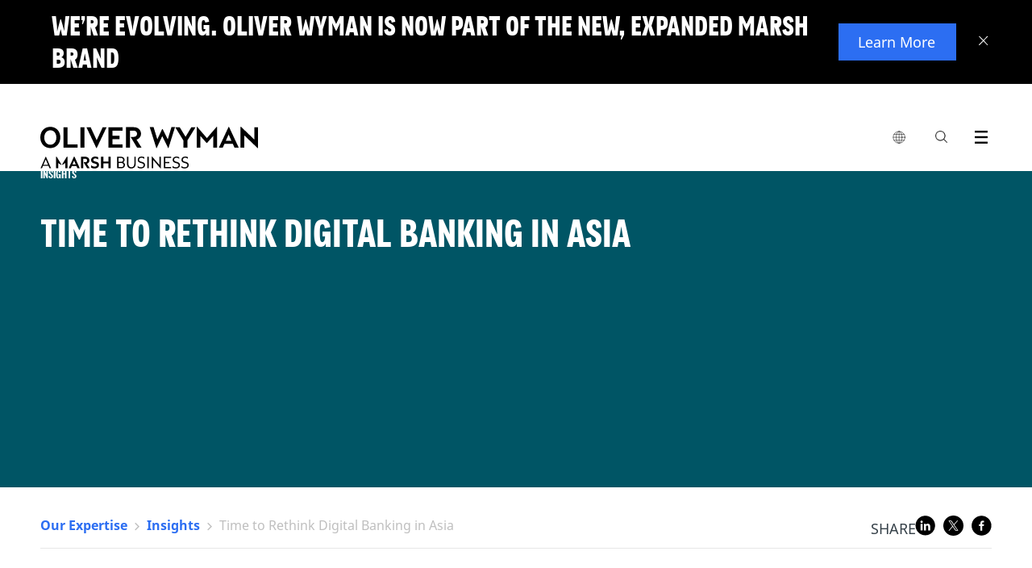

--- FILE ---
content_type: text/html;charset=utf-8
request_url: https://www.oliverwyman.com/our-expertise/insights/2016/dec/Time-to-Rethink-Digital-Banking-in-Asia.html
body_size: 14844
content:
<!DOCTYPE html>

<html lang="en">
	
	<head>



<script defer="defer" type="text/javascript" src="https://rum.hlx.page/.rum/@adobe/helix-rum-js@%5E2/dist/rum-standalone.js" data-routing="env=prod,tier=publish,ams=Marsh McLennan Company"></script>
<script>
	!function(e,a,n,t){var i=e.head;if(i){
		if (a) return;
		var o=e.createElement("style");
		o.id="alloy-prehiding",o.innerText=n,i.appendChild(o),setTimeout(function(){o.parentNode&&o.parentNode.removeChild(o)},t)}}
	(document, document.location.href.indexOf("adobe_authoring_enabled") !== -1, ".personalization-container { opacity: 0 !important }", 3000);
</script>





<!-- Google Tag Manager -->

<!-- End Google Tag Manager -->

<meta charset="utf-8"/>
<meta http-equiv="X-UA-Compatible" content="IE=edge"/>
<meta name="viewport" content="width=device-width, initial-scale=1"/>
<meta name="description" content="Lessons to date and strategies for Digital Banking 2.0."/>

<meta name="tag" content="ow:capability/digital"/>
<meta name="tag" content="ow:industry/financial-services/retail-and-business-banking"/>

<meta name="uid"/>
<meta name="template" content="Insight"/>
<meta name="publish-date" content="2016-12-13"/>
<meta http-equiv="content-language" content="en"/>
<meta name="language" content="en"/>



<link rel="alternate" href="https://www.oliverwyman.com/our-expertise/insights/2016/dec/Time-to-Rethink-Digital-Banking-in-Asia.html" hreflang="x-default"/>

<link rel="canonical" href="https://www.oliverwyman.com/our-expertise/insights/2016/dec/Time-to-Rethink-Digital-Banking-in-Asia.html"/>

<title>Time to Rethink Digital Banking in Asia</title>


<meta property="fb:app_id" content="373202479535707"/>
<meta property="og:url" content="https://www.oliverwyman.com/our-expertise/insights/2016/dec/Time-to-Rethink-Digital-Banking-in-Asia.html"/>
<meta property="og:title" content="Time to Rethink Digital Banking in Asia"/>
<meta property="og:description" content="Lessons to date and strategies for Digital Banking 2.0."/>
<meta property="og:image" content="https://www.oliverwyman.com/content/dam/oliver-wyman/global/en/images/designs/social-generic-oliver-wyman-logo-1200x630.png"/>

<meta name="twitter:card" content="summary_large_image"/>
<meta name="twitter:site" content="@OliverWyman"/>
<meta name="twitter:title" content="Time to Rethink Digital Banking in Asia"/>
<meta name="twitter:description" content="Lessons to date and strategies for Digital Banking 2.0."/>
<meta name="twitter:image" content="https://www.oliverwyman.com/content/dam/oliver-wyman/global/en/images/designs/social-generic-oliver-wyman-logo-1200x630.png"/>

<meta itemprop="name" content="Time to Rethink Digital Banking in Asia"/>
<meta itemprop="description" content="Lessons to date and strategies for Digital Banking 2.0."/>
<meta itemprop="image" content="https://www.oliverwyman.com/content/dam/oliver-wyman/global/en/images/designs/social-generic-oliver-wyman-logo-1200x630.png"/>

<meta name="publish-date" content="2016-12-13"/>
<meta name="last-modified-date" content="2026-01-15"/>



<link rel="shortcut icon" href="/content/dam/oliver-wyman/v3/logos/oliver-wyman-favicon.svg"/>


    
<link rel="stylesheet" href="/etc/designs/oliverwymanv2/clientlibs/ow-v2.min.ea2079e934f25e81dafa5659265f36a2.css" type="text/css">
<link rel="stylesheet" href="/etc.clientlibs/oliverwymanv2/clientlibs/generic.min.370228e52c6694741a62ad7b7e497f75.css" type="text/css">
<script src="/etc.clientlibs/clientlibs/granite/clientlibrarymanager.min.4066faea2c14fde8235ed95b86add70c.js"></script>
<script>
  GraniteTiming.stamp('loaded /etc.clientlibs/clientlibs/granite/clientlibrarymanager.min.js');
</script>





    
<link rel="stylesheet" href="/etc.clientlibs/clientlibs/granite/jquery-ui.min.8803c9ee6cf6b1e2f196b6d5a768bc5f.css" type="text/css">
<link rel="stylesheet" href="/etc.clientlibs/oliverwymanv2/clientlibs/clientlib-dependencies.min.d41d8cd98f00b204e9800998ecf8427e.css" type="text/css">
<link rel="stylesheet" href="/etc.clientlibs/oliverwymanv2/clientlibs/clientlib-site.min.5d783fe060de827d5264f14ee6f6702c.css" type="text/css">




    
<link rel="stylesheet" href="/etc.clientlibs/oliverwymanv2/clientlibs/core-components.min.b213bdcbd0b2e8d47a7ae100287a8904.css" type="text/css">
<script src="/etc.clientlibs/clientlibs/granite/jquery.min.3e24d4d067ac58228b5004abb50344ef.js"></script>
<script>
  GraniteTiming.stamp('loaded /etc.clientlibs/clientlibs/granite/jquery.min.js');
</script>
<script src="/etc.clientlibs/core/wcm/components/commons/site/clientlibs/container.min.0a6aff292f5cc42142779cde92054524.js"></script>
<script>
  GraniteTiming.stamp('loaded /etc.clientlibs/core/wcm/components/commons/site/clientlibs/container.min.js');
</script>
<script src="/etc.clientlibs/oliverwymanv2/clientlibs/core-components.min.b13fa3e8e2fd899a6c6ce6f18a5766a3.js"></script>
<script>
  GraniteTiming.stamp('loaded /etc.clientlibs/oliverwymanv2/clientlibs/core-components.min.js');
</script>







<!--[if lt IE 9]>
	<link href="/etc.clientlibs/oliverwymanv2/clientlibs/ie.css" rel="stylesheet" />
	<script src="https://oss.maxcdn.com/libs/html5shiv/3.7.0/html5shiv.js"></script>
	<script src="https://oss.maxcdn.com/libs/respond.js/1.4.2/respond.min.js"></script>
<![endif]-->


    
<script src="/etc.clientlibs/oliverwymanv2/clientlibs/vendor/axios.min.c3fc43c5f340321cd8362036d587bb70.js"></script>
<script>
  GraniteTiming.stamp('loaded /etc.clientlibs/oliverwymanv2/clientlibs/vendor/axios.min.js');
</script>




    
<link rel="stylesheet" href="/etc.clientlibs/oliverwymanv2/clientlibs/vendor/datepicker.min.ce2f9a4eb22da905e4a5d8a5f8a08bbf.css" type="text/css">
<script src="/etc.clientlibs/oliverwymanv2/clientlibs/vendor/datepicker.min.1515bfb653aad970df8a01d8ff3b3fa7.js"></script>
<script>
  GraniteTiming.stamp('loaded /etc.clientlibs/oliverwymanv2/clientlibs/vendor/datepicker.min.js');
</script>






		   








<link href="/etc/designs/oliverwymanv2/custom/custom.css" rel="stylesheet" type="text/css"/>




<input type="hidden" id="apolloDataLayer" data-article-format="Insight" data-article-name="Time to Rethink Digital Banking in Asia" data-article-id="5ef5d4951a5f4435c91fb91d4b30a1b65319c7ecf0f8a65e7e1561c237d37cdc" data-article-daysSinceLastPublished="2" data-article-daysSinceOriginalPublish="3322" data-articleTags="Digital|Retail and Business Banking" data-article-mostRecentPublishDate="2026-01-15" data-article-originalPublishDate="2016-12-13" data-article-pageName="/content/oliver-wyman/ow-v2/en/our-expertise/insights/2016/dec/Time-to-Rethink-Digital-Banking-in-Asia" data-article-pageTitle="Time to Rethink Digital Banking in Asia" data-article-siteName="oliverwyman" data-article-series="Insights" data-article-category="our-expertise/insights" data-article-topLevelTags="capability|industry" data-article-secondLevelTags="digital|financial-services" data-article-thirdLevelTags="retail-and-business-banking"/>


<script type="application/ld+json">
 { "@context": "http://schema.org",
 "@type": "Organization",
 "name": "Oliver Wyman",
 "legalName" : "Oliver Wyman",
 "url": "https://www.oliverwyman.com/",
 "logo": "https://www.oliverwyman.com/content/dam/oliver-wyman/global/en/images/designs/logo.png",
 "foundingDate": "1984",
 "founders": [
 {
 "@type": "Person",
 "name": "Alex Oliver"
 },
 {
 "@type": "Person",
 "name": "Bill Wyman"
 } ],
 "address": {
 "@type": "PostalAddress",
 "streetAddress": "1166 Avenue of the Americas",
 "addressLocality": "New York City",
 "addressRegion": "NY",
 "postalCode": "10036",
 "addressCountry": "USA"
 },
 "contactPoint": {
 "@type": "ContactPoint",
 "contactType": "customer support",
 "telephone": "[+212-345-8000]",
 "email": "info-other@oliverwyman.com"
 },
 "sameAs": [ 
 "https://www.facebook.com/oliverwyman",
 "https://twitter.com/OliverWyman",
 "https://plus.google.com/+oliverwyman",
 "https://en.wikipedia.org/wiki/Oliver_Wyman",
 "https://www.linkedin.com/company/2454"
 ]}
</script>




    <input id="blockingTitle" type="hidden" value="Your browser cookie settings are blocking this content from loading."/>
    <input id="blockingDescription" type="hidden" value="Please enable %%cookieType%% via %%anchorStart%%Manage Cookies%%anchorEnd%% in the footer to access the embedded content on this page. Turn on  &#39;%%cookieType%%&#39; then click on Save at the bottom of the consent panel and refresh the page."/>
    <input id="advertisingCookies" type="hidden" value="Advertising cookies"/>
    <input id="functionalCookies" type="hidden" value="Functional cookies"/>
    <input id="analyticsCookies" type="hidden" value="Analytics cookies"/>
    
    <script src="https://cmp.osano.com/16CFuWSuPfE35eNP/1878de32-1d7a-47ef-93f4-e6f0b14a6134/osano.js"></script>
    
    <script src="//assets.adobedtm.com/3bbf5ae7058c/dfe9bd653a37/launch-288579e84ca4.min.js" async></script>

    
    
<link rel="stylesheet" href="/etc.clientlibs/oliverwymanv2/clientlibs/osanoBlocking.min.36b824edd96efbc241cd63ea3f0b75ab.css" type="text/css">
<script src="/etc.clientlibs/oliverwymanv2/clientlibs/osanoBlocking.min.adaa11bfc9e607b3d9e1c901e7ca7cfe.js"></script>
<script>
  GraniteTiming.stamp('loaded /etc.clientlibs/oliverwymanv2/clientlibs/osanoBlocking.min.js');
</script>




</head>
    <body data-lang="/content/oliver-wyman/ow-v2/en/our-expertise/insights" data-redirect-message="You will now be directed to a page on our global website." data-redirect-open="Open a new tab" data-redirect-stay="Stay on this page" class=" ">



<!--[if lt IE 9]>
<div class="old-browser-alert">
  <div class="container">
    <p class="old-browser-alert__message">For the best Oliver Wyman website experience, please upgrade your browser to IE9 or later </p>
  </div>
</div>
<![endif]-->


  
    


<script>
  if (!document.cookie.indexOf("topBannerClosed=true") === -1) {
    document.querySelector(".page").classList.remove("top-banner__announcement");
  }
</script>

<div class="top-banner" data-component-info="Top Banner Component" style="display: none">

  <div class="top-banner__inner">
    
    <button class="top-banner__close-btn" aria-label="Close banner">
      <svg xmlns="http://www.w3.org/2000/svg" width="12" height="12" viewBox="0 0 12 12" fill="none" focusable="false" aria-hidden="true">
        <line y1="-0.5" x2="15.3474" y2="-0.5" transform="matrix(-0.69763 0.716458 -0.69763 -0.716458 10.707 0)" stroke="white"></line>
        <line y1="-0.5" x2="15.3474" y2="-0.5" transform="matrix(-0.69763 -0.716458 0.69763 -0.716458 11.4199 10.9961)" stroke="white"></line>
      </svg>
    </button>
    

    <div class="top-banner__mobile">
      <h3 class="top-banner__title">We’re evolving. Oliver Wyman is now part of the new, expanded Marsh brand</h3>
      <p class="top-banner__text ">
        
      </p>
    </div>

    <div class="top-banner__desktop">
      <h3 class="top-banner__title">We’re evolving. Oliver Wyman is now part of the new, expanded Marsh brand</h3>
      <p class="top-banner__text "></p>
    </div>

    
      <a href="https://www.marshmclennan.com/about/our-brand.html" target="_blank" class="top-banner__btn apollo-unique-id">
        Learn More
      </a>
    

    
  </div>
</div>
  





  




<div class="page top-banner__announcement">
  
  <header>

<div class="fixed-header header-v3">
<input type="hidden" id="current-page-path" value="/content/oliver-wyman/ow-v2/en/our-expertise/insights/2016/dec/Time-to-Rethink-Digital-Banking-in-Asia"/>
<input type="hidden" id="error_message_search" value="Please enter a search query"/>

<div class="ow-header-mobile">
  <section class="ow-header-mobile--header">
    <div class="mobile-logo-contaier">
      <div class="mobile-logo"><a href="/index.html">
        <img class="logo-image-alt" src="/content/dam/oliver-wyman/v3/logos/header-logo-oliver-wyman-white.svg" alt="Oliver Wyman"/>
        <img class="logo-image" src="/content/dam/oliver-wyman/v3/logos/header-logo-oliver-wyman-black.svg" alt="Oliver Wyman"/>
      </a></div>
    </div>
    <div class="mobile-menu-btn-container">
      <div class="mobile-menu-btn mobile-local-sites--trigger">
        <button class="globe-logo" aria-label="list global local sites">
          <img src="/etc.clientlibs/oliverwymanv2/clientlibs/clientlib-site/resources/images/nav/globe.svg" alt=""/>
        </button>
      </div>
      <div class="mobile-menu-btn action-trigger clickable searchbox-mobile">
        <span class="site-search-toggle_mobile classicSearch">
          <a class="action-trigger--trigger" data-action="searchbox" aria-label="Search Icon" href="">
            <span class="ow-icon search-icon mobile" role="img" aria-label="Search Icon"></span><span class="hide">search</span>
          </a>
        </span>
      </div>
      <div class="mobile-menu-btn">
        <button class="mobile-menu-btn--trigger" aria-label="open menu">
          <span class="icon-hamburger mobile-icon-menu" role="img" aria-label="Exit"></span>
        </button>
      </div>
    </div>
  </section>
  <section class="ow-header-mobile--menu">
    <nav class="ow-header-mobile--menu--nav">
      <ul class="mobile-nav--container">
      </ul>
    </nav>
  </section>
  <section class="ow-header-mobile--menu ow-header-mobile--menu-local-sites">
    <div class="ow-header-mobile--menu--nav">
      


<div class="aem-Grid aem-Grid--12 aem-Grid--default--12 ">
    
    <div class="nav-local-sites aem-GridColumn aem-GridColumn--default--12">
<div>
    

    <ul class="mobile-nav--container">
        <!-- MOBILE GLOBAL LOCAL SITES -->
        <li class="mobile-nav--item">
            <div class="mobile-nav--item-header">Global</div>
            <ul class="mobile-nav--sub-container">
                <li class="mobile-nav--item">
                    <a href="https://www.oliverwyman.com/index.html" class="mobile-nav--item--link mobile-nav--item--link--child  apollo-unique-id" target="_blank">Global (English)</a>
                    
                </li>
            </ul>
        </li>
    
        <!-- MOBILE GLOBAL LOCAL SITES -->
        <li class="mobile-nav--item">
            <div class="mobile-nav--item-header">Africa, India, Middle East</div>
            <ul class="mobile-nav--sub-container">
                <li class="mobile-nav--item">
                    <a href="https://www.oliverwyman.com/in.html" class="mobile-nav--item--link mobile-nav--item--link--child  apollo-unique-id" target="_blank">India (English)</a>
                    
                </li>
            
                <li class="mobile-nav--item">
                    <a href="https://www.oliverwyman.com/middle-east.html" class="mobile-nav--item--link mobile-nav--item--link--child  apollo-unique-id" target="_blank">Middle East (English)</a>
                    
                </li>
            
                <li class="mobile-nav--item">
                    <a href="https://www.oliverwyman.com/za.html" class="mobile-nav--item--link mobile-nav--item--link--child  apollo-unique-id" target="_blank">South Africa (English)</a>
                    
                </li>
            </ul>
        </li>
    
        <!-- MOBILE GLOBAL LOCAL SITES -->
        <li class="mobile-nav--item">
            <div class="mobile-nav--item-header">Americas</div>
            <ul class="mobile-nav--sub-container">
                <li class="mobile-nav--item">
                    <a href="https://www.oliverwyman.com/br.html" class="mobile-nav--item--link mobile-nav--item--link--child  apollo-unique-id" target="_blank">Brazil (Português)</a>
                    
                </li>
            
                <li class="mobile-nav--item">
                    <a href="https://www.oliverwyman.com/en-ca.html" class="mobile-nav--item--link mobile-nav--item--link--child  apollo-unique-id" target="_blank">Canada (English)</a>
                    
                </li>
            
                <li class="mobile-nav--item">
                    <a href="https://www.oliverwyman.com/fr-ca.html" class="mobile-nav--item--link mobile-nav--item--link--child  apollo-unique-id" target="_blank">Canada (Français)</a>
                    
                </li>
            </ul>
        </li>
    
        <!-- MOBILE GLOBAL LOCAL SITES -->
        <li class="mobile-nav--item">
            <div class="mobile-nav--item-header">Asia Pacific</div>
            <ul class="mobile-nav--sub-container">
                <li class="mobile-nav--item">
                    <a href="https://www.oliverwyman.cn/index.html" class="mobile-nav--item--link mobile-nav--item--link--child  apollo-unique-id" target="_blank">China (中文版)</a>
                    
                </li>
            
                <li class="mobile-nav--item">
                    <a href="https://www.oliverwyman.com/jp.html" class="mobile-nav--item--link mobile-nav--item--link--child  apollo-unique-id" target="_blank">Japan (日本語)</a>
                    
                </li>
            
                <li class="mobile-nav--item">
                    <a href="https://www.oliverwyman.com/southeast-asia.html" class="mobile-nav--item--link mobile-nav--item--link--child  apollo-unique-id" target="_blank">Southeast Asia (English)</a>
                    
                </li>
            </ul>
        </li>
    
        <!-- MOBILE GLOBAL LOCAL SITES -->
        <li class="mobile-nav--item">
            <div class="mobile-nav--item-header">Europe</div>
            <ul class="mobile-nav--sub-container">
                <li class="mobile-nav--item">
                    <a href="https://www.oliverwyman.com/be.html" class="mobile-nav--item--link mobile-nav--item--link--child  apollo-unique-id" target="_blank">Belgium (English)</a>
                    
                </li>
            
                <li class="mobile-nav--item">
                    <a href="https://www.oliverwyman.fr/index.html" class="mobile-nav--item--link mobile-nav--item--link--child  apollo-unique-id" target="_blank">France (Français)</a>
                    
                </li>
            
                <li class="mobile-nav--item">
                    <a href="https://www.oliverwyman.de/index.html" class="mobile-nav--item--link mobile-nav--item--link--child  apollo-unique-id" target="_blank">Germany (Deutsch)</a>
                    
                </li>
            
                <li class="mobile-nav--item">
                    <a href="https://www.oliverwyman.com/it.html" class="mobile-nav--item--link mobile-nav--item--link--child  apollo-unique-id" target="_blank">Italy (Italiano)</a>
                    
                </li>
            
                <li class="mobile-nav--item">
                    <a href="https://www.oliverwyman.com/nl.html" class="mobile-nav--item--link mobile-nav--item--link--child  apollo-unique-id" target="_blank">Netherlands (English)</a>
                    
                </li>
            
                <li class="mobile-nav--item">
                    <a href="https://www.oliverwyman.com/nordics.html" class="mobile-nav--item--link mobile-nav--item--link--child  apollo-unique-id" target="_blank">Nordics (English)</a>
                    
                </li>
            
                <li class="mobile-nav--item">
                    <a href="https://www.oliverwyman.es/pt.html" class="mobile-nav--item--link mobile-nav--item--link--child  apollo-unique-id" target="_blank">Portugal (Português)</a>
                    
                </li>
            
                <li class="mobile-nav--item">
                    <a href="https://www.oliverwyman.es/es.html" class="mobile-nav--item--link mobile-nav--item--link--child  apollo-unique-id" target="_blank">Spain (Español)</a>
                    
                </li>
            
                <li class="mobile-nav--item">
                    <a href="https://www.oliverwyman.ch/index.html" class="mobile-nav--item--link mobile-nav--item--link--child  apollo-unique-id" target="_blank">Switzerland (Deutsch)</a>
                    
                </li>
            
                <li class="mobile-nav--item">
                    <a href="https://www.oliverwyman.com/uk-ireland.html" class="mobile-nav--item--link mobile-nav--item--link--child  apollo-unique-id" target="_blank">UK And Ireland (English)</a>
                    
                </li>
            </ul>
        </li>
    </ul>
</div>

    


</div>

    
</div>

    </div>
  </section>
  <section class="ow-header-mobile--menu ow-header-mobile--menu-search">
    <div class="ow-header-mobile--menu--searchbar">
      <form action="/search.html" method="GET">
        <fieldset>
          <label class="hide" for="navigation-searchbox-mobile">search</label>
          <input id="navigation-searchbox-mobile" maxlength="128" class="searchbox-input" autocomplete="off" type="text" placeholder="Search for insights, careers or people" name="q" required oninvalid="this.setCustomValidity($('#error_message_search').val())" oninput="this.setCustomValidity('')"/>
          <button id="go-search-box--mobile" type="submit" role="img" aria-label="Search Button" class="ow-icon search-icon-m"><span></span><span class="hide">search</span></button>
          <span id="clear-search-box--mobile" class="ow-icon clear-icon-m hide"></span>
        </fieldset>
      </form>
    </div>

    <div class="searchbox-mobile--highlights">
      <div class="searchbox-mobile--highlights__title">
        <span>Highlights</span>
      </div>
      <div class="searchbox-mobile--highlights__link">
        <ul class="searchbox-mobile--highlights__link--list"></ul>
      </div>
    </div>
    <div class="searchbox-mobile--sugested-search">
    </div>
  </section>

  <div class="fullsize-menu-mobile">
    
  </div>
</div>
<header class="ow-header ow-header-desktop">
  <div data-component-info="Header Component" class="ow-header--container container">
    <section class="logo-contaier">
      <div class="logo"><a href="/index.html" class="apollo-unique-id">
        <img src="/content/dam/oliver-wyman/v3/logos/header-logo-oliver-wyman-black.svg" alt="Oliver Wyman" data-apollo-cta-title="Oliver Wyman"/></a></div>
    </section>
    <section class="nav-container">
      <nav class="navbar">
        <ul class="navbar--parent-menu">
          <li class="parent-menu--item">
            <div class="parent-menu--item--trigger">
              <button class="globe-logo" aria-label="list global local sites">
                <img src="/etc.clientlibs/oliverwymanv2/clientlibs/clientlib-site/resources/images/nav/globe.svg" alt=""/>
              </button>
              <div class="hovering-bridge"></div>
            </div>
            


<div class="aem-Grid aem-Grid--12 aem-Grid--default--12 ">
    
    <div class="nav-local-sites aem-GridColumn aem-GridColumn--default--12">
<div>
    <div class="navbar--child-menu">
        <!-- DESKTOP GLOBAL LOCAL SITES -->
        <section class="child-menu--item">
            <div class="child-menu--item--title">
                <div class="child-menu--item--title--container">
                    <span class="child-menu--item--title--text">Global</span>
                </div>
            </div>
            <div class="child-menu--item--content">
                <ul class="child-menu--item--list child-menu--item--list-ls">
                    <li class="child-menu--item--list-item link-item child-menu--item--list-item-ls">
                        <a href="https://www.oliverwyman.com/index.html" class="apollo-unique-id" target="_blank"><span data-apollo-cta-title="Global (English)">Global (English)</span></a>
                        
                    </li>
                </ul>
            </div>
        </section>
    
        <!-- DESKTOP GLOBAL LOCAL SITES -->
        <section class="child-menu--item">
            <div class="child-menu--item--title">
                <div class="child-menu--item--title--container">
                    <span class="child-menu--item--title--text">Africa, India, Middle East</span>
                </div>
            </div>
            <div class="child-menu--item--content">
                <ul class="child-menu--item--list child-menu--item--list-ls">
                    <li class="child-menu--item--list-item link-item child-menu--item--list-item-ls">
                        <a href="https://www.oliverwyman.com/in.html" class="apollo-unique-id" target="_blank"><span data-apollo-cta-title="India (English)">India (English)</span></a>
                        
                    </li>
                
                    <li class="child-menu--item--list-item link-item child-menu--item--list-item-ls">
                        <a href="https://www.oliverwyman.com/middle-east.html" class="apollo-unique-id" target="_blank"><span data-apollo-cta-title="Middle East (English)">Middle East (English)</span></a>
                        
                    </li>
                
                    <li class="child-menu--item--list-item link-item child-menu--item--list-item-ls">
                        <a href="https://www.oliverwyman.com/za.html" class="apollo-unique-id" target="_blank"><span data-apollo-cta-title="South Africa (English)">South Africa (English)</span></a>
                        
                    </li>
                </ul>
            </div>
        </section>
    
        <!-- DESKTOP GLOBAL LOCAL SITES -->
        <section class="child-menu--item">
            <div class="child-menu--item--title">
                <div class="child-menu--item--title--container">
                    <span class="child-menu--item--title--text">Americas</span>
                </div>
            </div>
            <div class="child-menu--item--content">
                <ul class="child-menu--item--list child-menu--item--list-ls">
                    <li class="child-menu--item--list-item link-item child-menu--item--list-item-ls">
                        <a href="https://www.oliverwyman.com/br.html" class="apollo-unique-id" target="_blank"><span data-apollo-cta-title="Brazil (Português)">Brazil (Português)</span></a>
                        
                    </li>
                
                    <li class="child-menu--item--list-item link-item child-menu--item--list-item-ls">
                        <a href="https://www.oliverwyman.com/en-ca.html" class="apollo-unique-id" target="_blank"><span data-apollo-cta-title="Canada (English)">Canada (English)</span></a>
                        
                    </li>
                
                    <li class="child-menu--item--list-item link-item child-menu--item--list-item-ls">
                        <a href="https://www.oliverwyman.com/fr-ca.html" class="apollo-unique-id" target="_blank"><span data-apollo-cta-title="Canada (Français)">Canada (Français)</span></a>
                        
                    </li>
                </ul>
            </div>
        </section>
    
        <!-- DESKTOP GLOBAL LOCAL SITES -->
        <section class="child-menu--item">
            <div class="child-menu--item--title">
                <div class="child-menu--item--title--container">
                    <span class="child-menu--item--title--text">Asia Pacific</span>
                </div>
            </div>
            <div class="child-menu--item--content">
                <ul class="child-menu--item--list child-menu--item--list-ls">
                    <li class="child-menu--item--list-item link-item child-menu--item--list-item-ls">
                        <a href="https://www.oliverwyman.cn/index.html" class="apollo-unique-id" target="_blank"><span data-apollo-cta-title="China (中文版)">China (中文版)</span></a>
                        
                    </li>
                
                    <li class="child-menu--item--list-item link-item child-menu--item--list-item-ls">
                        <a href="https://www.oliverwyman.com/jp.html" class="apollo-unique-id" target="_blank"><span data-apollo-cta-title="Japan (日本語)">Japan (日本語)</span></a>
                        
                    </li>
                
                    <li class="child-menu--item--list-item link-item child-menu--item--list-item-ls">
                        <a href="https://www.oliverwyman.com/southeast-asia.html" class="apollo-unique-id" target="_blank"><span data-apollo-cta-title="Southeast Asia (English)">Southeast Asia (English)</span></a>
                        
                    </li>
                </ul>
            </div>
        </section>
    
        <!-- DESKTOP GLOBAL LOCAL SITES -->
        <section class="child-menu--item">
            <div class="child-menu--item--title">
                <div class="child-menu--item--title--container">
                    <span class="child-menu--item--title--text">Europe</span>
                </div>
            </div>
            <div class="child-menu--item--content">
                <ul class="child-menu--item--list child-menu--item--list-ls">
                    <li class="child-menu--item--list-item link-item child-menu--item--list-item-ls">
                        <a href="https://www.oliverwyman.com/be.html" class="apollo-unique-id" target="_blank"><span data-apollo-cta-title="Belgium (English)">Belgium (English)</span></a>
                        
                    </li>
                
                    <li class="child-menu--item--list-item link-item child-menu--item--list-item-ls">
                        <a href="https://www.oliverwyman.fr/index.html" class="apollo-unique-id" target="_blank"><span data-apollo-cta-title="France (Français)">France (Français)</span></a>
                        
                    </li>
                
                    <li class="child-menu--item--list-item link-item child-menu--item--list-item-ls">
                        <a href="https://www.oliverwyman.de/index.html" class="apollo-unique-id" target="_blank"><span data-apollo-cta-title="Germany (Deutsch)">Germany (Deutsch)</span></a>
                        
                    </li>
                
                    <li class="child-menu--item--list-item link-item child-menu--item--list-item-ls">
                        <a href="https://www.oliverwyman.com/it.html" class="apollo-unique-id" target="_blank"><span data-apollo-cta-title="Italy (Italiano)">Italy (Italiano)</span></a>
                        
                    </li>
                
                    <li class="child-menu--item--list-item link-item child-menu--item--list-item-ls">
                        <a href="https://www.oliverwyman.com/nl.html" class="apollo-unique-id" target="_blank"><span data-apollo-cta-title="Netherlands (English)">Netherlands (English)</span></a>
                        
                    </li>
                
                    <li class="child-menu--item--list-item link-item child-menu--item--list-item-ls">
                        <a href="https://www.oliverwyman.com/nordics.html" class="apollo-unique-id" target="_blank"><span data-apollo-cta-title="Nordics (English)">Nordics (English)</span></a>
                        
                    </li>
                
                    <li class="child-menu--item--list-item link-item child-menu--item--list-item-ls">
                        <a href="https://www.oliverwyman.es/pt.html" class="apollo-unique-id" target="_blank"><span data-apollo-cta-title="Portugal (Português)">Portugal (Português)</span></a>
                        
                    </li>
                
                    <li class="child-menu--item--list-item link-item child-menu--item--list-item-ls">
                        <a href="https://www.oliverwyman.es/es.html" class="apollo-unique-id" target="_blank"><span data-apollo-cta-title="Spain (Español)">Spain (Español)</span></a>
                        
                    </li>
                
                    <li class="child-menu--item--list-item link-item child-menu--item--list-item-ls">
                        <a href="https://www.oliverwyman.ch/index.html" class="apollo-unique-id" target="_blank"><span data-apollo-cta-title="Switzerland (Deutsch)">Switzerland (Deutsch)</span></a>
                        
                    </li>
                
                    <li class="child-menu--item--list-item link-item child-menu--item--list-item-ls">
                        <a href="https://www.oliverwyman.com/uk-ireland.html" class="apollo-unique-id" target="_blank"><span data-apollo-cta-title="UK And Ireland (English)">UK And Ireland (English)</span></a>
                        
                    </li>
                </ul>
            </div>
        </section>
    </div>

    
</div>

    


</div>

    
</div>

          </li>
          
          <li class="parent-menu--item action-trigger clickable searchbox" style="display: ">
            <div class="parent-menu--item--trigger">
                <span class="site-search-toggle_mobile classicSearch">
                <a class="action-trigger--trigger" aria-label="Search Box" data-action="searchbox" href=""><span class="ow-icon search-icon" role="img" aria-label="Search Icon"></span><span class="hide">search</span></a>
             </span>
            </div>
            <div class="navbar--child-menu new-search-style">
              <section class="child-menu--item search-menu bp-0">
                <div class="child-menu--item--searchbox">
                  <div class="searchbox--title">
                    <div class="searchbox--title__logo">
                      <figure>
                        <a href="/index.html">
                          <img src="/etc.clientlibs/oliverwymanv2/clientlibs/generic/resources/images/media/OliverWyman_Logo.svg" alt="Oliver Wyman"/>
                        </a>
                      </figure>
                    </div>
                    <div class="searchbox--title__close">
                      <a href="#"><span class="menu-icon-close"></span></a>
                    </div>
                  </div>
                  <div class="searchbox--container">
                    <form id="elastic-search" action="/search.html" method="GET">
                      <fieldset>
                        <label class="hide" for="navigation-searchbox">search</label>
                        <input id="navigation-searchbox" maxlength="128" class="searchbox-input" autocomplete="off" type="text" placeholder="Search for insights, expertise, careers, people, and more" name="q" required oninvalid="this.setCustomValidity($('#error_message_search').val())" oninput="this.setCustomValidity('')"/>
                        <button id="go-search-box" type="submit" role="img" aria-label="Search Button" class="ow-icon search-icon-w"><span></span><span class="hide">search</span></button>
                        <span id="clear-search-box" class="ow-icon clear-icon-w hide"></span>
                      </fieldset>
                    </form>
                  </div>
                  <div class="searchbox--highlights">
                    <div class="searchbox--highlights__title">
                      <span>Highlights</span>
                    </div>
                    <div class="searchbox--highlights__link">
                      <ul class="searchbox--highlights__link--list"></ul>
                    </div>
                  </div>
                  <div class="searchbox--sugested-search">
                  </div>
                </div>
              </section>
            </div>
          </li>
          <li class="parent-menu--item action-trigger clickable fullsize-menu">
            <div class="parent-menu--item--trigger">
              <a class="action-trigger--trigger" aria-label="Menu Icon" data-action="fullsize-menu" href="">
                <span class="ow-icon menu-icon"></span>
                <span class="hide">menu</span>
              </a>
            </div>
            <div class="pr">
              <div class="parent-menu-item--fullsize-menu">
                <div class="ow-fullsize-menu">
                  <section class="ow-fullsize-menu--header">
                    <div class="ow-fullsize-menu--header--logo">
                      <div class="ow-fullsize-menu--logo">
                        <a href="/index.html">
                          <img src="/content/dam/oliver-wyman/v3/logos/header-logo-oliver-wyman-white.svg" alt="Oliver Wyman"/>
                        </a>
                      </div>
                    </div>
                    <div class="ow-fullsize-menu--header--action">
                      <a class="ow-fullsize-menu--header--action--close ow-fullsize-close" aria-label="Close Icon" href="">
                        <span class="menu-icon-close"></span>
                        <span class="hide">close</span>
                      </a>
                    </div>
                  </section>
                  <section class="ow-fullsize-menu--content">
                    <div class="ow-fullsize-menu--content--nav">
                    </div>
                  </section>
                </div>
              </div>
            </div>
          </li>
        </ul>
      </nav>
    </section>
  </div>
</header>
<input id="navigation-path" name="navigation-path" type="hidden" value="/content/oliver-wyman/ow-v2/en"/>
<input type="hidden" id="endp23" data-valor="https://owprod.ent.us-east-1.aws.found.io"/>
<input type="hidden" id="indexEndUrl" data-valor="https://owprod.es.us-east-1.aws.found.io"/>
<input type="hidden" id="indexApiKey" data-valor="ApiKey YzVCcDdJOEJyanIyWGN3NkFkZjk6QktrNV9nbHRSVEdIWDNHcmdObEZUdw=="/>
<input type="hidden" id="index" data-valor="ow-en-prod"/>
<input type="hidden" id="pubK3i" data-valor="Bearer search-xdewtnq8vprfcwrdr7i7vnqr"/>
<input type="hidden" id="nosg" data-valor="5"/>
<input type="hidden" id="sepa" data-valor="https://www.oliverwyman.com/search.html"/>
<input type="hidden" id="suggested_searches_label" value="Suggested searches"/>
<input type="hidden" id="no_suggestions_label" value="No suggestions for this query, please refine your search"/>
</div>
<div class="fixed-header header__print">
<header class="ow-header ow-header-desktop">
  <div class="ow-header--container container">
    <section class="logo-contaier">
      <div class="logo"><a href="/index.html">
        <img src="/content/dam/oliver-wyman/v3/logos/header-logo-oliver-wyman-black.svg" alt="Oliver Wyman"/></a></div>
    </section>
  </div>
</header>
</div>
</header>
  <div>

<div></div>



<section data-component-info="Banner - General" class="hero--main hero--main--left hero__liquid imgLiquid_bgSize imgLiquid_ready cq-dd-image" id="js-hero" style="background-image: url(); background-size: cover; background-position: center center; background-repeat: no-repeat; opacity: 1;">
  <div class="hero--main__overlay"></div>
  <div>
    <div class="homepage-hero-module">
      <div class="video-container">
        
        <div class="poster hidden">
          <img style="display: none;" alt="" src="/content/dam/oliver-wyman/v2/publications/2016/dec/Digital-Banking-in-Asia_1600x602.png.imgix.banner.png"/>
        </div>
      </div>
    </div>
  </div>
  <div class="hero__content" id="js-hero__content" style="top: 101px; opacity: 1;">
    <div class="hero--main__inner">
      <div class="grid">
        <div class="eight--columns">
          <span class="tag tag--insights">Insights</span>
          <h1 class="hero--main__title">Time to Rethink Digital Banking in Asia</h1>
          
          
        </div>
      </div>
    </div>
  </div>
</section>











<!--bottom banner*/-->


</div> 
  <div class="main-content" role="main">
    
<div>

<div data-component-info="Article - Header" class="page__header">
  <div class="container">
    <div class="page__header__inner">
      <div class="grid">
        <div class="eight--columns">

          <div class="breadcrumbs" itemscope itemtype="http://schema.org/BreadcrumbList">
            <span itemscope itemprop="itemListElement" itemtype="http://schema.org/ListItem">
							<a class="apollo-unique-id" href="https://www.oliverwyman.com/our-expertise.html" itemprop="item">
								<span itemprop="name" data-apollo-cta-title="Our Expertise">Our Expertise</span>
							</a>
							<meta itemprop="position" content="1"/>
						</span>
          
            <span itemscope itemprop="itemListElement" itemtype="http://schema.org/ListItem">
							<a class="apollo-unique-id" href="https://www.oliverwyman.com/our-expertise/insights.html" itemprop="item">
								<span itemprop="name" data-apollo-cta-title="Insights">Insights</span>
							</a>
							<meta itemprop="position" content="2"/>
						</span>
          
            <span itemscope itemprop="itemListElement" itemtype="http://schema.org/ListItem">
							<a class="apollo-unique-id" href="https://www.oliverwyman.com/our-expertise/insights/2016/dec/Time-to-Rethink-Digital-Banking-in-Asia.html" itemprop="item">
								<span itemprop="name" data-apollo-cta-title="Time to Rethink Digital Banking in Asia">Time to Rethink Digital Banking in Asia</span>
							</a>
							<meta itemprop="position" content="3"/>
						</span>
          </div>

        </div>
        <div class="four--columns">
          <div class="article-info__social social" data-apollo-social-share-position="top">

<ul class="social-share-icons">
  
  <li>Share</li>
  
  
    <li class="social-share-icon-1 apollo-social-link">
      <a href="http://www.linkedin.com/shareArticle?mini=true&url=https%3A%2F%2Fwww.oliverwyman.com%2Four-expertise%2Finsights%2F2016%2Fdec%2FTime-to-Rethink-Digital-Banking-in-Asia.html" class="social__custom" rel="nofollow noopener noreferrer" target="_blank" data-analytics-type="social" data-analytics-value="share">
        <svg rol="img" aria-label="LinkedIn" width="34" height="34" viewBox="0 0 34 34" xmlns="https://www.w3.org/2000/svg">
<path fill-rule="evenodd" clip-rule="evenodd" d="M17.2266 0.272705C8.11341 0.272705 0.726562 7.65955 0.726562 16.7727C0.726562 25.8848 8.11341 33.2727 17.2266 33.2727C26.3397 33.2727 33.7266 25.8848 33.7266 16.7727C33.7266 7.65955 26.3397 0.272705 17.2266 0.272705V0.272705Z"></path>
<path fill-rule="evenodd" clip-rule="evenodd" d="M25.4765 25.0073H22.0579V19.6572C22.0579 18.3815 22.0352 16.7408 20.2811 16.7408C18.5021 16.7408 18.2309 18.1309 18.2309 19.5664V25.0073H14.8154V14.0059H18.0927V15.5105H18.1402C18.596 14.6453 19.7118 13.7327 21.3752 13.7327C24.8371 13.7327 25.4765 16.0107 25.4765 18.9735V25.0073Z" class="custom-social-v3"></path>
<path fill-rule="evenodd" clip-rule="evenodd" d="M10.9617 12.5033C9.86338 12.5033 8.97754 11.6144 8.97754 10.5202C8.97754 9.42605 9.86338 8.53711 10.9617 8.53711C12.0548 8.53711 12.9427 9.42605 12.9427 10.5202C12.9427 11.6144 12.0548 12.5033 10.9617 12.5033V12.5033Z" class="custom-social-v3"></path>
<path fill-rule="evenodd" clip-rule="evenodd" d="M12.6717 25.0072H9.24902V14.0059H12.6717V25.0072Z" class="custom-social-v3" ></path>
</svg>
      </a>
    </li>
  
    <li class="social-share-icon-2 apollo-social-link">
      <a href="https://twitter.com/intent/tweet?text=Time%20to%20Rethink%20Digital%20Banking%20in%20Asia&via=oliverwyman&hashtags=&url=https%3A%2F%2Fwww.oliverwyman.com%2Four-expertise%2Finsights%2F2016%2Fdec%2FTime-to-Rethink-Digital-Banking-in-Asia.html" class="social__custom" rel="nofollow noopener noreferrer" target="_blank" data-analytics-type="social" data-analytics-value="share">
        <svg id="Layer_1" data-name="Layer 1" aria-label="x.com" xmlns="https://www.w3.org/2000/svg" viewBox="0 0 30 30">
  <circle cx="15" cy="15" r="15"/>
  <path class="custom-social-v3" d="m16.4,13.85l5.46-6.35h-1.29l-4.74,5.51-3.79-5.51h-4.37l5.73,8.34-5.73,6.66h1.29l5.01-5.82,4,5.82h4.37l-5.94-8.65h0Zm-1.77,2.06l-.58-.83-4.62-6.61h1.99l3.73,5.33.58.83,4.85,6.93h-1.99l-3.95-5.66h0Z"/>
</svg>
      </a>
    </li>
  
    <li class="social-share-icon-3 apollo-social-link">
      <a href="http://www.facebook.com/sharer.php?u=https%3A%2F%2Fwww.oliverwyman.com%2Four-expertise%2Finsights%2F2016%2Fdec%2FTime-to-Rethink-Digital-Banking-in-Asia.html" class="social__custom" rel="nofollow noopener noreferrer" target="_blank" data-analytics-type="social" data-analytics-value="share">
        <svg  rol="img" aria-label="Facebook"  width="31" height="31" viewBox="0 0 31 31" xmlns="https://www.w3.org/2000/svg">
<path fill-rule="evenodd" clip-rule="evenodd" d="M15.3279 0.300049C6.93373 0.300049 0.12793 7.1049 0.12793 15.5C0.12793 23.8942 6.93373 30.7 15.3279 30.7C23.7231 30.7 30.5279 23.8942 30.5279 15.5C30.5279 7.1049 23.7231 0.300049 15.3279 0.300049Z"></path>
<path fill-rule="evenodd" clip-rule="evenodd" d="M19.2744 10.4232L17.8437 10.4242C16.7218 10.4242 16.5042 10.9571 16.5042 11.739V13.4642H19.1804L18.8317 16.1669H16.5042V23.1H13.7141V16.1669H11.3809V13.4642H13.7141V11.472C13.7141 9.15877 15.1267 7.90002 17.1892 7.90002C18.1772 7.90002 19.0265 7.97317 19.2744 8.00642V10.4232Z" class="custom-social-v3"></path>
</svg>
      </a>
    </li>
  
    
  
    
  

</ul>
</div>
        </div>
      </div>
    </div>
  </div>
</div>

</div>
<article class="article">
    		
    <section class="article__section">
        <div class="container">
            <div class="grid">
                <div class="eight--columns">
                    <div class="article__main">
                        <div>
<div data-component-info="ArticleText">
    <span class="article__highlight">
    	Lessons to date and strategies for Digital Banking 2.0.
    </span>
  <p><span class="article__list-header">by Bharath Sattanathan and Duncan Woods<br />
</span></p>
<p>Asia is digital. Over 1 billion Aadhar ID cards have been issued in India; the internet populations of China and India together outnumber the 3<sup>rd</sup> largest country in the world. A modular Asian financial-services industry is rapidly emerging, driven by and a response to digital trends. Yet while technology has displaced incumbents in many industries, for Asian banks, <i>disruption</i> to business models is more likely than <i>displacement</i>. </p>
<p>The potential digital disruption has several possible outcomes. Banks could prevail by embracing change. New banks could emerge. Incumbents could transform to survive. Or the whole banking system could be upended with different players assuming specialist roles across the value chain. As Asian Central Banks promote inclusive growth and push to digitize economies (such as the push for demonetization in India and a cashless economy in Thailand), regulators are looking to new, open and innovative financial systems that could change the business model of banks and marginalize them as balance-sheet players. </p>
<p><i>What strategies have Asian banks pursued to counteract this digital disruption?</i></p>
<p>Asian banks flirted with number of strategies in the first era of digital banking (circa 2012-2016). Most strategies had common threads: the focus was on “digital natives” (roughly 10% of the total bankable population); growth or defense was the primary motive given the perceived threat from FinTechs; transaction banking was the primary focus, but it was largely gilded with a digital veneer.<b><b>  </b></b></p>
<p><b><b>LESSONS FROM DIGITAL BANKING 1.0</b></b></p>
<p><i>BUSINESS MODEL</i> </p>
<p>The 1<sup>st</sup>-mover advantage is over-rated, as most “digital banks” faced challenges with scaling. Capital requirements, challenges with client acquisition, and regulations prevented FinTechs from making a significant impact. One Malaysian bank found that acquiring new customers through digital channels, including aggregator websites, was twice as expensive as traditional channels. On top of that, the focus on “digital natives” made for a crowded segment with little differentiation and marginal profitability. </p>
<p><i>OPERATIONAL</i></p>
<p>Banks have realized they can achieve more through collaboration than by themselves, because FinTechs have the advantage of specialization and speed. In addition, banks initially underestimated the cultural and technological effort required to extract value from data, which forms the core of digital dexterity. One major Asian bank had cultural challenges when it encouraged the risk function to use alternative data from digital-accounting companies for underwriting SME customers. Another global bank with significant Asian operations was challenged to make real-time marketing decisions with real-time information that was available through external digital partnerships. </p>
<p>In addition, large incumbents have learned that the real growth opportunities still reside within the core business—not new spinoff digital ventures—and that the best ROE with digital is in end-to-end simplification of the core business. </p>
<p><b><b>A STRATEGIC FRAMEWORK FOR DIGITAL BANKING 2.0 (2016-?) </b></b></p>
<p>Banks should respond to threats and opportunities created by digital by pursuing four distinctive strategies (see “A Strategic Framework for Digital Banking 2.0”): </p>
<p><b><b>1. Rotate to Digital:</b></b> Initiate digital transformations of the core franchises (for example, replace cash with mobile wallets).</p>
<p><b><b>2. Digital Ventures:</b></b> Launch or acquire digital-only banks in new geographies or segments with little to no share, in search of growth.</p>
<p><b><b>3. New-Age Partnerships:</b></b> Partner with digital companies to acquire customers or add new services (for example, partner with e-commerce companies to use order data for online-merchant financing).</p>
<p><b><b>4. Collaborative Innovation:</b></b> Partner with FinTechs to jointly find solutions to pain-points (such as KYC, credit scoring, fraud, and risk).</p>

</div>
</div>
                        <div class=""><div class="image section">

<picture>
	<source media="(min-width:961px)" srcset="/content/dam/oliver-wyman/v2/publications/2016/dec/Digital Banking in Asia.png"/>
	<source media="(min-width:601px) and (max-width:960px)"/>
	<source media="(max-width:600px)"/>
	<img src="/content/dam/oliver-wyman/v2/publications/2016/dec/Digital%20Banking%20in%20Asia.png" style="width:auto;"/>
</picture>
</div>
<div class="text section">

<div data-component-info="Text">
	<p>What is the right strategic response? There are a number of factors, driven by internal readiness and market attractiveness. In our experience, banks both overestimate their readiness and underestimate the market opportunity. </p>
<p>Large incumbent banks can extract the most value from digital by applying it to core-value pools. Digital Banking 2.0 strategies will focus on driving simplicity and improving cost positions. Banks will need to drive innovation beyond transactions into lending and wealth. They should look to enlarge target populations (as digital is more widely adopted by consumers), and work with a range of ecosystem partners to embed finance as part of customers’ daily lives, redesigning user experiences with mobile-first principles </p>
<p>This pursuit of digital banking excellence calls for a change in mindset, requiring both enterprise innovation to drive agility, and collaboration with external parties. Depending on their starting point, banks may need to play a role across all quadrants. But at least now they can draw on lessons from recent history to guide them forward in the digital age.</p>

</div>
</div>

</div>
                    </div>

                </div><!-- End main column -->

                <div class="one--column"></div>
                <div class="three--columns">
                    <div class="article__sidebar">
                        <div>
<!-- End Sidebar Row --> 
<!-- Authors -->

<!-- End Authors -->
<!-- Industries -->
<div data-component-info="Sidebar - Insights" class="article__sidebar__row">
    <h4 class="article__sidebar__title">Industry</h4>
  
        <a href="/our-expertise/industries/financial-services/retail-and-business-banking.html" class="article__sidebar__links apollo-unique-id">
            Retail And Business Banking
        </a>
    
</div>
<!-- End Industries -->
<!-- Capabilities -->
<div data-component-info="Sidebar - Insights" class="article__sidebar__row">
    <h4 class="article__sidebar__title">Capability</h4>
  
        <a href="/our-expertise/capabilities/digital.html" class="article__sidebar__links apollo-unique-id">
            Digital
        </a>
    
        <a href="/our-expertise/capabilities/operations/digital-operations.html" class="article__sidebar__links apollo-unique-id">
            Digital Operations
        </a>
    
        <a href="/our-expertise/capabilities/digital/technology-dexterity.html" class="article__sidebar__links apollo-unique-id">
            Technology Dexterity
        </a>
    
        <a href="/our-expertise/capabilities/digital/ai-quotient.html" class="article__sidebar__links apollo-unique-id">
            Quotient — AI by Oliver Wyman
        </a>
    
</div>
<!-- End Capabilities -->


</div>
                        <div>
</div>
                        <div>


<script>
  
</script>
<style>
  
</style>

</div>
                    </div><!-- End sidebar -->
                </div><!-- End aside-->
            </div><!-- End Grid -->
        </div>
    </section>
    <!-- Sections Go here -->
</article>
<div>
</div>
<div>


<div class="page-share">
	<div class="container">
		<div class="page-share__inner">
      <div class="article__footer__social social" data-apollo-social-share-position="bottom">

<ul class="social-share-icons">
  
  <li>Share</li>
  
  
    <li class="social-share-icon-1 apollo-social-link">
      <a href="http://www.linkedin.com/shareArticle?mini=true&url=https%3A%2F%2Fwww.oliverwyman.com%2Four-expertise%2Finsights%2F2016%2Fdec%2FTime-to-Rethink-Digital-Banking-in-Asia.html" class="social__custom" rel="nofollow noopener noreferrer" target="_blank" data-analytics-type="social" data-analytics-value="share">
        <svg rol="img" aria-label="LinkedIn" width="34" height="34" viewBox="0 0 34 34" xmlns="https://www.w3.org/2000/svg">
<path fill-rule="evenodd" clip-rule="evenodd" d="M17.2266 0.272705C8.11341 0.272705 0.726562 7.65955 0.726562 16.7727C0.726562 25.8848 8.11341 33.2727 17.2266 33.2727C26.3397 33.2727 33.7266 25.8848 33.7266 16.7727C33.7266 7.65955 26.3397 0.272705 17.2266 0.272705V0.272705Z"></path>
<path fill-rule="evenodd" clip-rule="evenodd" d="M25.4765 25.0073H22.0579V19.6572C22.0579 18.3815 22.0352 16.7408 20.2811 16.7408C18.5021 16.7408 18.2309 18.1309 18.2309 19.5664V25.0073H14.8154V14.0059H18.0927V15.5105H18.1402C18.596 14.6453 19.7118 13.7327 21.3752 13.7327C24.8371 13.7327 25.4765 16.0107 25.4765 18.9735V25.0073Z" class="custom-social-v3"></path>
<path fill-rule="evenodd" clip-rule="evenodd" d="M10.9617 12.5033C9.86338 12.5033 8.97754 11.6144 8.97754 10.5202C8.97754 9.42605 9.86338 8.53711 10.9617 8.53711C12.0548 8.53711 12.9427 9.42605 12.9427 10.5202C12.9427 11.6144 12.0548 12.5033 10.9617 12.5033V12.5033Z" class="custom-social-v3"></path>
<path fill-rule="evenodd" clip-rule="evenodd" d="M12.6717 25.0072H9.24902V14.0059H12.6717V25.0072Z" class="custom-social-v3" ></path>
</svg>
      </a>
    </li>
  
    <li class="social-share-icon-2 apollo-social-link">
      <a href="https://twitter.com/intent/tweet?text=Time%20to%20Rethink%20Digital%20Banking%20in%20Asia&via=oliverwyman&hashtags=&url=https%3A%2F%2Fwww.oliverwyman.com%2Four-expertise%2Finsights%2F2016%2Fdec%2FTime-to-Rethink-Digital-Banking-in-Asia.html" class="social__custom" rel="nofollow noopener noreferrer" target="_blank" data-analytics-type="social" data-analytics-value="share">
        <svg id="Layer_1" data-name="Layer 1" aria-label="x.com" xmlns="https://www.w3.org/2000/svg" viewBox="0 0 30 30">
  <circle cx="15" cy="15" r="15"/>
  <path class="custom-social-v3" d="m16.4,13.85l5.46-6.35h-1.29l-4.74,5.51-3.79-5.51h-4.37l5.73,8.34-5.73,6.66h1.29l5.01-5.82,4,5.82h4.37l-5.94-8.65h0Zm-1.77,2.06l-.58-.83-4.62-6.61h1.99l3.73,5.33.58.83,4.85,6.93h-1.99l-3.95-5.66h0Z"/>
</svg>
      </a>
    </li>
  
    <li class="social-share-icon-3 apollo-social-link">
      <a href="http://www.facebook.com/sharer.php?u=https%3A%2F%2Fwww.oliverwyman.com%2Four-expertise%2Finsights%2F2016%2Fdec%2FTime-to-Rethink-Digital-Banking-in-Asia.html" class="social__custom" rel="nofollow noopener noreferrer" target="_blank" data-analytics-type="social" data-analytics-value="share">
        <svg  rol="img" aria-label="Facebook"  width="31" height="31" viewBox="0 0 31 31" xmlns="https://www.w3.org/2000/svg">
<path fill-rule="evenodd" clip-rule="evenodd" d="M15.3279 0.300049C6.93373 0.300049 0.12793 7.1049 0.12793 15.5C0.12793 23.8942 6.93373 30.7 15.3279 30.7C23.7231 30.7 30.5279 23.8942 30.5279 15.5C30.5279 7.1049 23.7231 0.300049 15.3279 0.300049Z"></path>
<path fill-rule="evenodd" clip-rule="evenodd" d="M19.2744 10.4232L17.8437 10.4242C16.7218 10.4242 16.5042 10.9571 16.5042 11.739V13.4642H19.1804L18.8317 16.1669H16.5042V23.1H13.7141V16.1669H11.3809V13.4642H13.7141V11.472C13.7141 9.15877 15.1267 7.90002 17.1892 7.90002C18.1772 7.90002 19.0265 7.97317 19.2744 8.00642V10.4232Z" class="custom-social-v3"></path>
</svg>
      </a>
    </li>
  
    
  
    
  

</ul>
</div>
		</div>
	</div>
</div>


</div>

<div>
<div data-component-info="Tiles" class="container">
	

	<section class="tiles-grid tiles-v3 scroll--hidden" id="sticky-sidebar-stop">
		<div class="tiles-grid__header-section">
			
			
		</div>
		<ul>
			<li class="tile  " style="height: 281px;">
				<a href="/our-expertise/insights/2016/nov/the-bank-of-the-future.html" class="apollo-unique-id">
					<div class="tile__overlay"></div>
					<figure class="tile__img"><img alt="The Bank of the Future" src="/content/dam/oliver-wyman/v2/publications/2016/nov/The-Bank-of-the-Future-1600x602.png.imgix.threeColumnTile.png"/></figure>
					<div class="tile__content">
						<header class="tile__header">
						<span class="tile__tag tag--insights">
							Insights
						</span>
							<h3 class="tile__title">The Bank of the Future</h3>
						</header>
						<span class="tile__subtitle">
							How do you rise to the top of the pyramid when traditional distribution vanishes and data is open?
						</span>
					</div>
					<span class="tile__overflow"></span>
					<span class="tile__cta" data-apollo-cta-title="Read More">Read More</span>
				</a>
			</li>
		</ul>
	</section>
</div>
</div>
<div>






  <div class="expertise scroll--hidden">
    <div class="container">
      <header class="expertise__header">
        <h3 class="expertise__header__title">OUR <b>EXPERTISE</b>&nbsp;<span class="sapphire"></span>
          
        </h3>
      </header>

      <div class="grid">
        <div class="six--columns">
          <h4 class="expertise__title">Industries&nbsp;<span class="sapphire"></span></h4>
          
  <ul>
    <li><a href="/our-expertise/industries/automotive.html">Automotive</a></li>
  
    <li><a href="/our-expertise/industries/communications-media-and-technology.html">Communications, Media, And Technology</a></li>
  
    <li><a href="/our-expertise/industries/education.html">Education</a></li>
  
    <li><a href="/our-expertise/industries/energy-natural-resources.html">Energy And Natural Resources</a></li>
  
    <li><a href="/our-expertise/industries/financial-services.html">Financial Services</a></li>
  
    <li><a href="/our-expertise/industries/government-and-public-institutions.html">Government And Public Institutions</a></li>
  
    <li><a href="/our-expertise/industries/health-life-sciences.html">Health And Life Sciences</a></li>
  
    <li><a href="/our-expertise/industries/industrial-products.html">Industrial Products</a></li>
  
    <li><a href="/our-expertise/industries/private-equity-and-principal-investors.html">Private Equity And Principal Investors</a></li>
  
    <li><a href="/our-expertise/industries/retail-and-consumer-goods.html">Retail And Consumer Goods</a></li>
  
    <li><a href="/our-expertise/industries/transportation.html">Transportation And Services</a></li>
  </ul>

        </div>

        <div class="six--columns">
          <h4 class="expertise__title">capabilities&nbsp;<span class="sapphire"></span></h4>
          
  <ul>
    <li><a href="/our-expertise/capabilities/actuarial.html">Actuarial Consulting</a></li>
  
    <li><a href="/our-expertise/capabilities/climate-sustainability.html">Climate And Sustainability</a></li>
  
    <li><a href="/our-expertise/capabilities/digital.html">Digital</a></li>
  
    <li><a href="/our-expertise/capabilities/mergers-and-acquisitions.html">Mergers And Acquisitions</a></li>
  
    <li><a href="/our-expertise/capabilities/oliver-wyman-engineers.html">Oliver Wyman Engineers</a></li>
  
    <li><a href="/our-expertise/capabilities/operations.html">Operations</a></li>
  
    <li><a href="/our-expertise/capabilities/payments.html">Payments And Digital Economy</a></li>
  
    <li><a href="/our-expertise/capabilities/people-and-organizational-performance.html">People And Organizational Performance</a></li>
  
    <li><a href="/our-expertise/capabilities/performance-transformation.html">Performance Transformation</a></li>
  
    <li><a href="/our-expertise/capabilities/pricing-sales-and-marketing.html">Pricing, Sales, And Marketing</a></li>
  
    <li><a href="/our-expertise/capabilities/risk-management.html">Risk Management</a></li>
  
    <li><a href="/our-expertise/capabilities/strategy.html">Strategy</a></li>
  
    <li><a href="/our-expertise/capabilities/turnaround-and-restructuring.html">Turnaround And Restructuring</a></li>
  </ul>

        </div>

      </div>

    </div>
  </div>

  <div class="expertise expertise--mobile scroll--hidden">
    <div class="container">
      <header class="expertise__header">
        <h3 class="expertise__header__title"><strong>OUR <b>EXPERTISE</b></strong>&nbsp;<span class="sapphire"></span></h3>
        
      </header>

      <div class="accordion-group">

        <div class="accordion js-accordion scroll--hidden">
          <header class="accordion__header accordion__header--expertise">
            <h4 class="expertise__title">Industries&nbsp;<span class="blue-footer"></span></h4>
            <a href="" class="accordion__toggle js-accordion__toggle"></a>
          </header>
          <div class="accordion__content js-accordion__content">
            
  <ul>
    <li><a href="/our-expertise/industries/automotive.html">Automotive</a></li>
  
    <li><a href="/our-expertise/industries/communications-media-and-technology.html">Communications, Media, And Technology</a></li>
  
    <li><a href="/our-expertise/industries/education.html">Education</a></li>
  
    <li><a href="/our-expertise/industries/energy-natural-resources.html">Energy And Natural Resources</a></li>
  
    <li><a href="/our-expertise/industries/financial-services.html">Financial Services</a></li>
  
    <li><a href="/our-expertise/industries/government-and-public-institutions.html">Government And Public Institutions</a></li>
  
    <li><a href="/our-expertise/industries/health-life-sciences.html">Health And Life Sciences</a></li>
  
    <li><a href="/our-expertise/industries/industrial-products.html">Industrial Products</a></li>
  
    <li><a href="/our-expertise/industries/private-equity-and-principal-investors.html">Private Equity And Principal Investors</a></li>
  
    <li><a href="/our-expertise/industries/retail-and-consumer-goods.html">Retail And Consumer Goods</a></li>
  
    <li><a href="/our-expertise/industries/transportation.html">Transportation And Services</a></li>
  </ul>

          </div>
        </div>

        <div class="accordion js-accordion scroll--hidden">
          <header class="accordion__header accordion__header--expertise">
            <h4 class="expertise__title">capabilities&nbsp;<span class="blue-footer"></span></h4>
            <a href="" class="accordion__toggle js-accordion__toggle"></a>
          </header>
          <div class="accordion__content js-accordion__content">
            
  <ul>
    <li><a href="/our-expertise/capabilities/actuarial.html">Actuarial Consulting</a></li>
  
    <li><a href="/our-expertise/capabilities/climate-sustainability.html">Climate And Sustainability</a></li>
  
    <li><a href="/our-expertise/capabilities/digital.html">Digital</a></li>
  
    <li><a href="/our-expertise/capabilities/mergers-and-acquisitions.html">Mergers And Acquisitions</a></li>
  
    <li><a href="/our-expertise/capabilities/oliver-wyman-engineers.html">Oliver Wyman Engineers</a></li>
  
    <li><a href="/our-expertise/capabilities/operations.html">Operations</a></li>
  
    <li><a href="/our-expertise/capabilities/payments.html">Payments And Digital Economy</a></li>
  
    <li><a href="/our-expertise/capabilities/people-and-organizational-performance.html">People And Organizational Performance</a></li>
  
    <li><a href="/our-expertise/capabilities/performance-transformation.html">Performance Transformation</a></li>
  
    <li><a href="/our-expertise/capabilities/pricing-sales-and-marketing.html">Pricing, Sales, And Marketing</a></li>
  
    <li><a href="/our-expertise/capabilities/risk-management.html">Risk Management</a></li>
  
    <li><a href="/our-expertise/capabilities/strategy.html">Strategy</a></li>
  
    <li><a href="/our-expertise/capabilities/turnaround-and-restructuring.html">Turnaround And Restructuring</a></li>
  </ul>

          </div>
        </div>

      </div>

    </div>
  </div>

  
</div>

  </div>
  <div class="mt-40">
    
    <div>


</div>
    
    <footer class="site-footer--new"><div class="footer-v3--container">
  
  <div class="container">
    <div class="footer-v3--container--top">
      <div class="footer-v3--container--top--marsh">
        <div class="footer-v3--container--top--marsh--logo">
          <div class="footer-v3--container--top--marsh--logo--image">
            <a rel="nofollow" target="_blank" href="https://www.corporate.marsh.com/global/home.html">
              <img src="/content/dam/oliver-wyman/v3/logos/footer/footer-logo-marsh-white.svg" alt="Marsh logo"/>
            </a>
            
          </div>
        </div>
        <div class="footer-v3--container--top--marsh--desc">
          <p class="ow-clear">We&#39;re a global professional services firm bringing together capabilities across risk, reinsurance and capital, people and investments, and management consulting — building the confidence to thrive through the power of perspective.</p>
        </div>
      </div>
      <div class="footer-v3--container--top--partners">
        <ul class="footer-v3--container--top--partners--list ow-clear">
          <li class="footer-v3--container--top--partners--list--item">
            <a rel="nofollow" target="_blank" href="https://www.marsh.com" class="footer-v3--container--top--partners--list--item--link">
              <img src="/content/dam/oliver-wyman/v3/logos/footer/Marsh.svg" alt="Marsh logo"/>
            </a>
          </li>
<li class="footer-v3--container--top--partners--list--item">
            <a rel="nofollow" target="_blank" href="https://www.guycarp.com" class="footer-v3--container--top--partners--list--item--link">
              <img src="/content/dam/oliver-wyman/v3/logos/footer/GuyCarpenter.svg" alt="Guy Carpenter logo"/>
            </a>
          </li>
<li class="footer-v3--container--top--partners--list--item">
            <a rel="nofollow" target="_blank" href="https://www.mercer.com" class="footer-v3--container--top--partners--list--item--link">
              <img src="/content/dam/oliver-wyman/v3/logos/footer/Mercer.svg" alt="Mercer logo"/>
            </a>
          </li>
<li class="footer-v3--container--top--partners--list--item">
            <a rel="nofollow" target="_self" href="/index.html" class="footer-v3--container--top--partners--list--item--link">
              <img src="/content/dam/oliver-wyman/v3/logos/footer/OliverWyman.svg" alt="Oliver Wyman logo"/>
            </a>
          </li>

        </ul>
      </div>
    </div>
    <div class="footer-v3--container--middle">
      <div class="footer-v3--container--middle--social">
        <div class="site-footer--new__social social footer-v3--container--middle--social--list ow-clear">

<ul class="social-share-icons">
  
  <li>Share</li>
  <li class="social-share-icon-1">
    <a href="https://www.linkedin.com/company/oliver-wyman" class="social__custom" rel="nofollow noopener noreferrer" target="_blank" data-analytics-type="social" data-analytics-value="follow">
      <svg rol="img" aria-label="LinkedIn" width="34" height="34" viewBox="0 0 34 34" xmlns="https://www.w3.org/2000/svg">
<path fill-rule="evenodd" clip-rule="evenodd" d="M17.2266 0.272705C8.11341 0.272705 0.726562 7.65955 0.726562 16.7727C0.726562 25.8848 8.11341 33.2727 17.2266 33.2727C26.3397 33.2727 33.7266 25.8848 33.7266 16.7727C33.7266 7.65955 26.3397 0.272705 17.2266 0.272705V0.272705Z"></path>
<path fill-rule="evenodd" clip-rule="evenodd" d="M25.4765 25.0073H22.0579V19.6572C22.0579 18.3815 22.0352 16.7408 20.2811 16.7408C18.5021 16.7408 18.2309 18.1309 18.2309 19.5664V25.0073H14.8154V14.0059H18.0927V15.5105H18.1402C18.596 14.6453 19.7118 13.7327 21.3752 13.7327C24.8371 13.7327 25.4765 16.0107 25.4765 18.9735V25.0073Z" class="custom-social-v3"></path>
<path fill-rule="evenodd" clip-rule="evenodd" d="M10.9617 12.5033C9.86338 12.5033 8.97754 11.6144 8.97754 10.5202C8.97754 9.42605 9.86338 8.53711 10.9617 8.53711C12.0548 8.53711 12.9427 9.42605 12.9427 10.5202C12.9427 11.6144 12.0548 12.5033 10.9617 12.5033V12.5033Z" class="custom-social-v3"></path>
<path fill-rule="evenodd" clip-rule="evenodd" d="M12.6717 25.0072H9.24902V14.0059H12.6717V25.0072Z" class="custom-social-v3" ></path>
</svg>
    </a>
  </li>
<li class="social-share-icon-2">
    <a href="https://x.com/OliverWyman" class="social__custom" rel="nofollow noopener noreferrer" target="_blank" data-analytics-type="social" data-analytics-value="follow">
      <svg id="Layer_1" data-name="Layer 1" aria-label="x.com" xmlns="https://www.w3.org/2000/svg" viewBox="0 0 30 30">
  <circle cx="15" cy="15" r="15"/>
  <path class="custom-social-v3" d="m16.4,13.85l5.46-6.35h-1.29l-4.74,5.51-3.79-5.51h-4.37l5.73,8.34-5.73,6.66h1.29l5.01-5.82,4,5.82h4.37l-5.94-8.65h0Zm-1.77,2.06l-.58-.83-4.62-6.61h1.99l3.73,5.33.58.83,4.85,6.93h-1.99l-3.95-5.66h0Z"/>
</svg>
    </a>
  </li>
<li class="social-share-icon-3">
    <a href="https://www.facebook.com/oliverwyman" class="social__custom" rel="nofollow noopener noreferrer" target="_blank" data-analytics-type="social" data-analytics-value="follow">
      <svg  rol="img" aria-label="Facebook"  width="31" height="31" viewBox="0 0 31 31" xmlns="https://www.w3.org/2000/svg">
<path fill-rule="evenodd" clip-rule="evenodd" d="M15.3279 0.300049C6.93373 0.300049 0.12793 7.1049 0.12793 15.5C0.12793 23.8942 6.93373 30.7 15.3279 30.7C23.7231 30.7 30.5279 23.8942 30.5279 15.5C30.5279 7.1049 23.7231 0.300049 15.3279 0.300049Z"></path>
<path fill-rule="evenodd" clip-rule="evenodd" d="M19.2744 10.4232L17.8437 10.4242C16.7218 10.4242 16.5042 10.9571 16.5042 11.739V13.4642H19.1804L18.8317 16.1669H16.5042V23.1H13.7141V16.1669H11.3809V13.4642H13.7141V11.472C13.7141 9.15877 15.1267 7.90002 17.1892 7.90002C18.1772 7.90002 19.0265 7.97317 19.2744 8.00642V10.4232Z" class="custom-social-v3"></path>
</svg>
    </a>
  </li>
<li class="social-share-icon-4">
    <a href="https://www.instagram.com/oliverwymanconsulting" class="social__custom" rel="nofollow noopener noreferrer" target="_blank" data-analytics-type="social" data-analytics-value="follow">
      <svg  rol="img" aria-label="Instagram" viewBox="0 0 97.8 97.8">
  <g>
    <path id="_Path_" data-name="<Path>" class="cls-1" d="M66.6,35.51a7.52,7.52,0,0,0-4.31-4.31,12.57,12.57,0,0,0-4.22-.78c-2.39-.11-3.11-.13-9.18-.13h0c-6.06,0-6.78,0-9.18.13a12.56,12.56,0,0,0-4.22.78,7.52,7.52,0,0,0-4.31,4.31,12.56,12.56,0,0,0-.78,4.22c-.11,2.39-.13,3.11-.13,9.18s0,6.78.13,9.18a12.56,12.56,0,0,0,.78,4.22,7.52,7.52,0,0,0,4.31,4.31,12.57,12.57,0,0,0,4.22.78c2.39.11,3.11.13,9.18.13s6.78,0,9.18-.13a12.56,12.56,0,0,0,4.22-.78,7.52,7.52,0,0,0,4.31-4.31,12.57,12.57,0,0,0,.78-4.22c.11-2.39.13-3.11.13-9.18s0-6.78-.13-9.18A12.56,12.56,0,0,0,66.6,35.51ZM48.9,60.56A11.66,11.66,0,1,1,60.56,48.9,11.66,11.66,0,0,1,48.9,60.56ZM61,39.5a2.72,2.72,0,1,1,2.72-2.72A2.72,2.72,0,0,1,61,39.5Z" transform="translate(0 0)"></path>
    <circle class="cls-1" cx="48.9" cy="48.9" r="7.57"></circle>
    <path id="_Path_2" data-name="<Path>" class="cls-1" d="M48.9,0A48.9,48.9,0,1,0,97.8,48.9,48.91,48.91,0,0,0,48.9,0ZM71.47,58.26a16.67,16.67,0,0,1-1.06,5.51,11.61,11.61,0,0,1-6.64,6.64,16.67,16.67,0,0,1-5.51,1.06c-2.42.11-3.2.14-9.36.14s-6.94,0-9.36-.14A16.67,16.67,0,0,1,34,70.41a11.61,11.61,0,0,1-6.64-6.64,16.67,16.67,0,0,1-1.06-5.51c-.11-2.42-.14-3.2-.14-9.36s0-6.94.14-9.36A16.67,16.67,0,0,1,27.38,34,11.62,11.62,0,0,1,34,27.39a16.67,16.67,0,0,1,5.51-1.06c2.42-.11,3.2-.14,9.36-.14h0c6.17,0,6.94,0,9.36.14a16.67,16.67,0,0,1,5.51,1.05A11.61,11.61,0,0,1,70.42,34a16.67,16.67,0,0,1,1.06,5.51c.11,2.42.14,3.2.14,9.36S71.58,55.84,71.47,58.26Z" transform="translate(0 0)"></path>
  </g>
</svg>
    </a>
  </li>
<li class="social-share-icon-5">
    <a href="https://www.youtube.com/oliverwyman" class="social__custom" rel="nofollow noopener noreferrer" target="_blank" data-analytics-type="social" data-analytics-value="follow">
      <svg  rol="img" aria-label="Youtube"  viewBox="0 0 32 32">
<g>
<path d="M16 0c-8.84 0-16 7.16-16 16s7.16 16 16 16 16-7.16 16-16c0-8.84-7.16-16-16-16zM25.52 16.72c0 1.544-0.184 3.088-0.184 3.088s-0.176 1.312-0.752 1.896c-0.728 0.76-1.536 0.76-1.912 0.808-2.664 0.192-6.672 0.2-6.672 0.2s-4.96-0.048-6.48-0.192c-0.424-0.080-1.376-0.056-2.104-0.816-0.568-0.576-0.752-1.896-0.752-1.896s-0.184-1.544-0.184-3.088v-1.448c0-1.544 0.184-3.088 0.184-3.088s0.176-1.312 0.752-1.896c0.728-0.76 1.536-0.768 1.912-0.808 2.672-0.192 6.672-0.2 6.672-0.2h0.008c0 0 4 0.008 6.672 0.2 0.376 0.048 1.184 0.056 1.912 0.816 0.568 0.576 0.752 1.896 0.752 1.896s0.184 1.544 0.184 3.088v1.44zM14.032 18.472v-5.352l5.152 2.68z"></path>
</g></svg>
    </a>
  </li>

  
    
  
    
  
    
  
    
  
    
  

</ul>
</div>
      </div>
      <div class="footer-v3--container--middle--links">
        <ul class="footer-v3--container--middle--links--list ow-clear">
          <li class="footer-v3--container--middle--links--list--item">
            <a href="/terms-of-use.html" target="_self">Terms Of Use</a>
          </li>
<li class="footer-v3--container--middle--links--list--item">
            <a href="/policies/privacy-notice.html" target="_self">Privacy Notice</a>
          </li>
<li class="footer-v3--container--middle--links--list--item">
            <a href="/policies/cookie-notice.html" target="_self">Cookie Notice</a>
          </li>
<li class="footer-v3--container--middle--links--list--item">
            <a href="/terms-of-use/statement-on-accessibility.html" target="_self">Statement On Accessibility</a>
          </li>

          <li class="footer-v3--container--middle--links--list--item">
            <a href="#" onclick="Osano.cm.showDrawer('osano-cm-dom-info-dialog-open')">Manage Cookies</a>
          </li>
        </ul>
      </div>
    </div>
    <div class="footer-v3--container--bottom">
      <ul class="footer-v3--container--bottom--list ow-clear">
        <li class="footer-v3--container--bottom--list--item">
          <span>© 2026 Oliver Wyman, LLC. All Rights Reserved.</span>
        </li>
      </ul>
    </div>
  </div>
</div>



</footer>
    <cookieConsent></cookieConsent>

  </div>

  
    
<script src="/etc.clientlibs/oliverwymanv2/clientlibs/apollo-data-layer.min.f7a4389796c14273fb9194f0a8b5428b.js"></script>
<script>
  GraniteTiming.stamp('loaded /etc.clientlibs/oliverwymanv2/clientlibs/apollo-data-layer.min.js');
</script>



  
    
<script src="/etc.clientlibs/oliverwymanv2/clientlibs/vendor/lodash.min.4c9406ac7813ba4fffcf21e6452c9342.js"></script>
<script>
  GraniteTiming.stamp('loaded /etc.clientlibs/oliverwymanv2/clientlibs/vendor/lodash.min.js');
</script>



  
    
<script src="/etc/designs/oliverwymanv2/clientlibs/ow-v2.min.f32b99c9b0e5e64d097b4d9422109e6d.js"></script>
<script>
  GraniteTiming.stamp('loaded /etc/designs/oliverwymanv2/clientlibs/ow-v2.min.js');
</script>
<script src="/etc.clientlibs/oliverwymanv2/clientlibs/generic.min.0c3e784e9af45c4082f218fade410895.js"></script>
<script>
  GraniteTiming.stamp('loaded /etc.clientlibs/oliverwymanv2/clientlibs/generic.min.js');
</script>



  
    
<script src="/etc.clientlibs/clientlibs/granite/jquery-ui.min.000478df169ef08edfb24d7502acb3c1.js"></script>
<script>
  GraniteTiming.stamp('loaded /etc.clientlibs/clientlibs/granite/jquery-ui.min.js');
</script>
<script src="/etc.clientlibs/oliverwymanv2/clientlibs/vendor/masonry.min.d11238892bdef5614af7b52b18161470.js"></script>
<script>
  GraniteTiming.stamp('loaded /etc.clientlibs/oliverwymanv2/clientlibs/vendor/masonry.min.js');
</script>
<script src="/etc.clientlibs/oliverwymanv2/clientlibs/vendor/flickity.min.3cf66a3d7e5298073d0fd6d353902a62.js"></script>
<script>
  GraniteTiming.stamp('loaded /etc.clientlibs/oliverwymanv2/clientlibs/vendor/flickity.min.js');
</script>
<script src="/etc.clientlibs/oliverwymanv2/clientlibs/vendor/vimeo.min.f51617f711e4ef3b6638e1348017ee34.js"></script>
<script>
  GraniteTiming.stamp('loaded /etc.clientlibs/oliverwymanv2/clientlibs/vendor/vimeo.min.js');
</script>
<script src="/etc.clientlibs/oliverwymanv2/clientlibs/vendor/clipboard.min.ce43feb5b67d2ffaeebdc18f47370a3c.js"></script>
<script>
  GraniteTiming.stamp('loaded /etc.clientlibs/oliverwymanv2/clientlibs/vendor/clipboard.min.js');
</script>
<script src="/etc.clientlibs/oliverwymanv2/clientlibs/clientlib-dependencies.min.d41d8cd98f00b204e9800998ecf8427e.js"></script>
<script>
  GraniteTiming.stamp('loaded /etc.clientlibs/oliverwymanv2/clientlibs/clientlib-dependencies.min.js');
</script>
<script src="/etc.clientlibs/oliverwymanv2/clientlibs/clientlib-site.min.2624ed9855e7b65fff8e18dfdc778230.js"></script>
<script>
  GraniteTiming.stamp('loaded /etc.clientlibs/oliverwymanv2/clientlibs/clientlib-site.min.js');
</script>



  
</body>
</html>


--- FILE ---
content_type: application/x-javascript
request_url: https://assets.adobedtm.com/3bbf5ae7058c/dfe9bd653a37/41ca59a0d5b1/RC81984bae70a54f5b8bed70cd8cdf287d-source.min.js
body_size: -2
content:
// For license information, see `https://assets.adobedtm.com/3bbf5ae7058c/dfe9bd653a37/41ca59a0d5b1/RC81984bae70a54f5b8bed70cd8cdf287d-source.js`.
_satellite.__registerScript('https://assets.adobedtm.com/3bbf5ae7058c/dfe9bd653a37/41ca59a0d5b1/RC81984bae70a54f5b8bed70cd8cdf287d-source.min.js', "<script src=\"https://player.vimeo.com/api/player.js\"></script>\n");

--- FILE ---
content_type: application/javascript;charset=utf-8
request_url: https://www.oliverwyman.com/etc.clientlibs/oliverwymanv2/clientlibs/clientlib-site.min.2624ed9855e7b65fff8e18dfdc778230.js
body_size: 65449
content:
!function(){var e={18:function(){var e,a,t,l,n,i,o,s,r,u,c,b,d,m,f,g;(e={entriesPerPage:0,searchPath:"",yearStart:"",yearEnd:"",selectors:{templateFilter:".mcca--section--primary-filter--item",tagFilter:".mcca--section--publisher-filter--desktop--list--item--link",yearSelect:"select.mcca--section--year-filter--control",tagSelect:".mcca--section--publisher-filter--mobile--control",tagContainer:".mcca--tags",entriesContainer:".mcca--results",endPointHolder:"#mcca-v3-endpoint",templateHolder:"#mcca-v3-template",searchPathHolder:"#mcca-v3-search-path",entriesPerPageHolder:"#mcca-v3-entries-per-page",yearStart:"#mcca-v3-from",yearEnd:"#mcca-v3-to",loadMore:".mcca--section--view-more--btn",resultsContainer:".mcca--results",resultItem:".mcca--section--results-item"},classes:{active:"active",firstLoad:"mcca_fs",hide:"hide"},elements:{templatePickers:{},tagPickers:{},yearSelect:{},tagSelect:{},loadMore:{}},endpoint:"",entryTemplate:'<article class="mcca--section--results-item"><div class="mcca--section--results-item--author"><a  x-cq-linkchecker="skip" href="%link%" class="mcca--section--results-item--link apollo-unique-id"><span class="text-secondary text-secondary--description__small">%subtitle%</span></a></div><div class="mcca--section--results-item--title"><a  x-cq-linkchecker="skip" href="%link%" class="mcca--section--results-item--link apollo-unique-id"><p class="text-secondary text-secondary--heading__big">%title%</p></a></div><div class="mcca--section--results-item--date"><a  x-cq-linkchecker="skip" href="%link%" class="mcca--section--results-item--link"><span class="text-secondary text-secondary--description__medium">%date%</span></a></div></article>',noResults:'<article class="mcca--section--results-item"><div class="mcca--section--results-item--title" style="margin: 0; text-align: center;"><p class="text-secondary text-secondary">No entries found</p></div></article>'},a={activeTemplate:"",activeTag:"all",activeYear:"all",allTags:[],bussy:!1,content:[],neverQueried:!0,temporalData:{activeTemplate:"",activeTag:"",activeYear:""}},t=function(t){if(!0!==a.bussy&&!$(t.currentTarget).hasClass(e.classes.active)){e.elements.templatePickers.each(function(){$(this).removeClass(e.classes.active)}),$(t.currentTarget).addClass(e.classes.active),a.temporalData.activeTemplate=$(t.currentTarget).data("template"),a.activeTemplate=$(t.currentTarget).data("template"),$(a.content).each(function(e,t){t.template===a.activeTemplate&&(t.offset=0)}),a.temporalData.activeYear="all",a.temporalData.activeTag="all",m();var l="template_id_"+$(t.currentTarget).data("template").replace(/\//g,"_");$(e.selectors.tagContainer).each(function(){$(this).removeClass(e.classes.active)}),$(e.selectors.tagContainer+"."+l).addClass(e.classes.active),$(e.selectors.entriesContainer).each(function(){$(this).removeClass(e.classes.active)}),$(e.selectors.entriesContainer+"."+l).addClass(e.classes.active),c({activeYear:"all",activeTag:"all",offset:0,activeTemplate:$(t.currentTarget).data("template")},t,"allFromTemplate")}},l=function(t){$(t.currentTarget).hasClass(e.classes.active)||!0===a.bussy||(t.preventDefault(),a.temporalData.offset=0,a.temporalData.activeYear="all",a.temporalData.activeTag=$(t.currentTarget).data("tag"),c({activeYear:"all",offset:0,activeTag:$(t.currentTarget).data("tag")},t,"tag"))},n=function(){a.temporalData.activeYear!==this.value&&!0!==a.bussy&&(a.temporalData.offset=0,a.temporalData.activeYear=this.value,c({offset:0,activeYear:this.value},{},"year"))},i=function(){a.temporalData.activeTag!==this.value&&!0!==a.bussy&&(a.temporalData.offset=0,a.temporalData.activeTag=this.value,a.temporalData.activeYear="all",c({activeYear:"all",offset:0,activeTag:this.value},{},"tagSelect"))},o=function(a){a?$(e.selectors.loadMore).removeClass(e.classes.hide):$(e.selectors.loadMore).addClass(e.classes.hide)},s=function(t,l){var n=$(e.selectors.resultsContainer+".template_id_"+a.activeTemplate.replace(/\//g,"_")+"."+e.classes.active),i=!1;if("nothing"===l)return n.html(""),void n.append(e.noResults);t[0].title&&$(t).each(function(a,t){if(t.title){var o={"%title%":t.title?t.title:" ","%subtitle%":t.subtitle?t.subtitle:" ","%date%":t.date?t.date:" ","%link%":t.link?t.link:" "},s=e.entryTemplate.replace(/%\w+%/g,function(e){return o[e]||e});"more"!==l&&!1===i&&(n.html(""),i=!0),n.append(s)}})},r=function(e,a){e.val(a)},u=function(e){e=e||"";var t={};return $(a.content).each(function(l,n){n.template===(e||a.activeTemplate)&&(t=n)}),t},c=function(t,l,n){t&&_.assign(a.temporalData,t);let i=[];$(u(a.temporalData.activeTemplate).tags).each(function(e,a){i.push(a.id)});var o={searchPath:e.searchPath,template:a.temporalData.activeTemplate,tag:"all"===a.temporalData.activeTag?i.join("@"):a.temporalData.activeTag,year:"all"===a.temporalData.activeYear?0:a.temporalData.activeYear,offset:a.temporalData.offset?a.temporalData.offset:0,yearStart:e.yearStart,yearEnd:e.yearEnd},s=u(a.temporalData.activeTemplate);_.isEqual(s.lastQuery?s.lastQuery:{},o)?(r(e.elements.yearSelect,"all"),d(!1)):b(o,l,n)},b=function(t,l,n){d(!0),$.ajax({url:e.endpoint,data:t,method:"GET",dataType:"html",success:function(i){var c=JSON.parse(i);console.log(c.data),a.neverQueried=!1;var b=u();b.lastQuery=t,"more"===n&&c.data[0].title&&(b.offset=a.temporalData.offset+e.entriesPerPage),a.temporalData.offset=b.offset,a.offset=b.offset,function(t,l){switch(l){case"template":e.elements.templatePickers.each(function(){$(this).removeClass(e.classes.active)}),$(t.currentTarget).addClass(e.classes.active);break;case"tag":e.elements.tagPickers.each(function(){$(this).removeClass(e.classes.active)}),$(t.currentTarget).addClass(e.classes.active),r(e.elements.tagSelect,$(t.currentTarget).data("tag")),r(e.elements.yearSelect,"all");break;case"allFromTemplate":e.elements.tagPickers.each(function(){$(this).removeClass(e.classes.active)}),$(e.selectors.tagFilter+"[data-tag='all']").addClass(e.classes.active),r(e.elements.tagSelect,"all"),r(e.elements.yearSelect,"all");break;case"tagSelect":e.elements.tagPickers.each(function(){$(this).removeClass(e.classes.active),$(this).data("tag")===a.activeTag&&$(this).addClass(e.classes.active)}),r(e.elements.yearSelect,"all")}}(l,n),c.data[0].title?(_.assign(a,a.temporalData),s(c.data,n)):"more"!==n&&s(c.data,"nothing"),c.data[0].title?g(parseInt(c.data[c.data.length-1].totalEntries)):o(!1),d(!1)},error:function(e){switch(e.status){case 400:console.error("Wrong or absent data.");break;case 404:console.error("Resource not found");break;case 500:console.error("Internal server error");break;default:console.error("Uncaught Error.\n"+e.responseText)}_.assign(a.temporalData,{activeTag:a.activeTag,activeTemplate:a.activeTemplate,activeYear:a.activeYear,offset:u(data.activeTemplate).offset}),m(),d(!1)}})},d=function(e){a.bussy!==e&&(a.bussy=e)},m=function(){var t=".template_id_"+a.temporalData.activeTemplate.replace(/\//g,"_");e.elements.templatePickers=$(e.selectors.templateFilter),e.elements.tagPickers=$(t+" "+e.selectors.tagFilter),e.elements.yearSelect=$(e.selectors.yearSelect),e.elements.tagSelect=$(t+" "+e.selectors.tagSelect),e.elements.loadMore=$(e.selectors.loadMore)},f=function(t){t.preventDefault(),!0!==d&&(a.temporalData.offset||(a.temporalData.offset=u(a.activeTemplate).offset+parseInt(e.entriesPerPage)),c({offset:a.temporalData.offset},t,"more"))},g=function(t){t===$(".template_id_"+a.activeTemplate.replace(/\//g,"_")+" "+e.selectors.resultItem).length?o(!1):o(!0)},{init:function(){try{e.endpoint=$(e.selectors.endPointHolder).val()+".ow.json",e.searchPath=$(e.selectors.searchPathHolder).val(),e.yearStart=$(e.selectors.yearStart).val(),e.yearEnd=$(e.selectors.yearEnd).val(),a.temporalData.activeTemplate=$(e.selectors.templateHolder).val(),a.temporalData.activeYear="all",a.temporalData.activeTag="all",a.activeTemplate=$(e.selectors.templateHolder).val(),a.activeYear="all",a.activeTag="all",e.entriesPerPage=parseInt($(e.selectors.entriesPerPageHolder).val()),a.entriesPerPage=parseInt($(e.selectors.entriesPerPageHolder).val()),a.temporalData.entriesPerPage=parseInt($(e.selectors.entriesPerPageHolder).val()),a.content.length>0&&$(a.content).each(function(a,t){t.offset=0,t.lastQuery={searchPath:e.searchPath,template:t.template,tag:t.tags.join("@"),year:"all",offset:0,yearStart:e.yearStart,yearEnd:e.yearEnd}}),m(),$(e.selectors.templateFilter).on("click",t),$(e.selectors.yearSelect).on("change",n),$(e.selectors.tagFilter).on("click",l),$(e.selectors.tagSelect).on("change",i),$(e.selectors.loadMore).on("click",f),o=[],e.elements.templatePickers.each(function(a,t){o.push({template:$(t).data("template"),total:$(t).data("total"),offset:0,lastQuery:{searchPath:e.searchPath,template:$(t).data("template"),tag:$(t).data("tags"),year:"all",offset:0,yearStart:e.yearStart,yearEnd:e.yearEnd}})}),a.content=o}catch(e){}var o},state:function(){console.log(a)}}).init()},20:function(){$(document).ready(()=>{(new class{constructor(){this.searchComponent=$(".search_result_container").data("search"),this.endpoint=`${window.location.pathname.replace(".html","")}/jcr:content/${this.searchComponent}`,this.resultsContainer=$("ol.search-results__content"),this.pageList=[],this.currentPage=1,this.batchNumber=1,this.itemsPerPage=10,this.querySearch="",this.templateFilter="",this.viewMoreEnabled=!0}buildPagination(e){if(this.pageList.length>1){$(".pagination.pagination--bordered").removeClass("hide-item"),$(".search_pagination").html("");const a=this.pageList.map((a,t)=>{const l=t+1;return`<li  class="${l===e?"active":""}">\n                                        <a class="page" data-page="${l}" rel="no-follow" href="#">${l}</a>\n                                      </li>`});$(".search_pagination").html(`<li class="pagination__ellipsis prev-group"><span>...</span></li>${a.join("")}<li class="pagination__ellipsis next-group"><span>...</span></li>`),this.buildPaginationPadding(this.currentPage),this.manageStepControls(this.currentPage)}else $(".pagination.pagination--bordered").addClass("hide-item")}buildPaginationPadding(e){$(".search_pagination li:not(.pagination__ellipsis)").removeClass("pagination_padding");for(let a=e-2;a<=e+2;a++)if(a<=this.pageList.length&&a>=1){const e=$(`.search_pagination li:not(.pagination__ellipsis) a[data-page="${a}"]`);e&&e.parent().addClass("pagination_padding")}}isPaginationPadding(e,a){return e<=a+2||e>=a-2}splitIntoPages(){const e=$("ol.search-results__content li");for(let a=0;a<e.length;a+=this.itemsPerPage){const t=e.slice(a,a+this.itemsPerPage);this.pageList.push(t)}}buildListView(e){this.resultsContainer.html(""),$(this.pageList[e>=1?e-1:0]).each((e,a)=>{this.resultsContainer.append($(a))})}hilightSelectedPage(){$("ul.search_pagination li").removeClass("active"),$selectedPageElement.parent().addClass("active")}paginate(e){e<=this.pageList.length&&e>=1&&(this.currentPage=e,$("ul.search_pagination li").removeClass("active"),$(`ul.search_pagination li a[data-page="${e}"]`).parent().addClass("active"),this.buildPaginationPadding(e),this.buildListView(e),this.manageStepControls(e),this.buildCounterLabel(e))}manageStepControls(e){this.manageLoadMoreControl(!0),$(".next-group").removeClass("hide-item"),$(".prev-group").removeClass("hide-item"),e===this.pageList.length&&($(".next-group").addClass("hide-item"),this.viewMoreEnabled&&this.manageLoadMoreControl(!1)),e<=3&&$(".prev-group").addClass("hide-item")}manageLoadMoreControl(e){!0===e?$(".more-group").addClass("hide-item"):$(".more-group").removeClass("hide-item")}buildCounterLabel(e){const a=parseInt($(".max-item-count").html());let t=e*this.itemsPerPage;const l=t-this.itemsPerPage+1;t=t>a?a:t,$(".current-page-item-count").html(`${l}-${t}`)}registerEvents(){$(".search_pagination").on("click"," a.page",e=>{e.preventDefault();const a=$(e.target),t=Number.isInteger(a.data("page"))?parseInt(a.data("page")):1;t>=1&&t<=this.pageList.length&&this.paginate(t)}),$(".search_pagination_control").on("click",e=>{e.preventDefault();const a=$(e.target).hasClass("btn-next")?this.currentPage+1:this.currentPage-1;this.paginate(a)}),$(".pagination__inner").on("click","#search-pagination-more",e=>{e.preventDefault(),this.manageLoadMoreControl(!0),this.batchNumber++;const a=this.batchNumber;this.currentPage++,this.execute(a)})}getSearchFilters(){this.querySearch=$("#query-search-phrase").val(),this.templateFilter=$("#facet-template-path").val()}execute(e){const a=this.querySearch,t=this.templateFilter,l=new URLSearchParams({query:a,template:t});fetch(`${this.endpoint}.ow.${e>=1?e+".json":"json"}?${l}`).then(e=>e.json()).then(e=>{const a=e.items,t=[];if(a&&a.length>0){e.items.map(e=>{const a=`<li>\n                                        <a href='${e.url}'>\n                                          <span>${e.title}</span>\n                                        </a>\n                                      </li>`;t.push($(a))});for(let e=0;e<t.length;e+=this.itemsPerPage){const a=t.slice(e,e+this.itemsPerPage);this.pageList.push(a)}this.buildResultsComponent(),this.paginate(this.currentPage)}else this.viewMoreEnabled=!1,this.manageLoadMoreControl(!0)})}init(){this.getSearchFilters(),this.searchComponent&&this.registerEvents(),this.splitIntoPages(),this.buildResultsComponent()}buildResultsComponent(){this.buildListView(this.currentPage),this.buildPagination(this.currentPage),this.buildCounterLabel(this.currentPage)}}).init()})},42:function(){$(function(){var e=function(){new ClipboardJS(".social__link")},a=function(){var e=$("title").first().text();window.addEventListener("beforeprint",a=>{$("title").first().text(e+" | Oliver Wyman"),$(".ow-carousel-v3").hide(),$(".ow-carousel-v3-print__view").show(),$(".social-wrapper").parent().hide(),$(".white-breadcrumbs, .careers-footer, .insight__tags").hide(),$(".ow-v3-accordion").hide(),$(".cmp-accordion__print").show(),$(".ow-v3-tabs").hide(),$(".cmp-tabs__print").show()}),window.addEventListener("afterprint",a=>{$("title").first().text(e),$(".ow-carousel-v3").show(),$(".ow-carousel-v3-print__view").hide(),$(".social-wrapper").parent().show(),$(".white-breadcrumbs, .careers-footer, .insight__tags").show(),$(".ow-v3-accordion").show(),$(".cmp-accordion__print").hide(),$(".cmp-tabs__print").hide(),$(".ow-v3-tabs").show()});var a=document.getElementById("print-btn");null!==a&&a.addEventListener("click",function(){window.print()})},t=function(e){var a=window.location.pathname.replace(".html",".owbitly.json");$.getJSON(a+"?url="+encodeURIComponent(e),function(e){}).then(function(e){window.open(e.link,"_blank")}).fail(function(){window.open(e,"_blank")})},l=function(e){window.open(e.attr("href")+window.location+"%3Futm_source=email-share%26utm_medium=email%26utm_campaign=social-sharing-button","_self")},n=function(e){var a=window.location.pathname.replace(".html",".owbitly.json"),t=e.attr("data-href-complement");$.getJSON(a+"?url="+encodeURIComponent(t),function(e){}).then(function(a){window.open(e.attr("href")+a.link,"_blank")}).fail(function(){window.open(e.attr("href")+t,"_blank")})},i=function(e,a){a?FB.ui({app_id:"1379489418905598",method:"feed",link:e,source:a},function(e){}):FB.ui({app_id:"1379489418905598",method:"feed",link:e},function(e){})};new ClipboardJS(".social__link"),$("a.social__facebook.facebook-feed").click(function(e){e.preventDefault();var a=e.currentTarget.href,t=window.location.pathname.replace(".html",".owbitly.json");a.indexOf("?u=")>0&&(a=a.substr(a.indexOf("?u=")+3));var l=$('meta[property="og:image"]').attr("content");$.getJSON(t+"?url="+encodeURIComponent(a),function(e){}).then(function(e){i(e.link,l)}).fail(function(){i(a,l)})}),e(),a(),$(".social-wrapper .bl_shorten").click(function(e){e.preventDefault();var a=$(this).attr("href");t(a)}),$(".social-wrapper .bl_shorten_email").click(function(e){e.preventDefault(),l($(this))}),$(".social-wrapper .bl_shorten_url").click(function(e){e.preventDefault(),n($(this))})})},110:function(){class e{constructor(){this.input=$("#navigation-searchbox"),this.inputMobile=$("#navigation-searchbox-mobile"),this.sugestionsContainer=$(".searchbox--sugested-search"),this.sugestionsContainerMobile=$(".searchbox-mobile--sugested-search"),this.highlights=$(".searchbox--highlights"),this.highlightsMobile=$(".searchbox-mobile--highlights"),this.highlightsList=$(".searchbox--highlights__link--list"),this.highlightsListMobile=$(".searchbox-mobile--highlights__link--list"),this.resultsElement=$(".sa-results"),this.resultsList=$(".sa-results__list"),this.resultsCountElement=$(".sa-results__section--total"),this.paginationElement=$(".sa-results__section--pag"),this.noResultsElements=$(".sa-fieldset__no-results"),this.filterHeadElement=$(".searchresults--container .filter__accordion-tabs"),this.filterDesktopBodyElement=$(".searchresults--container #filter-menu"),this.filterMobileBodyElement=$(".searchresults--container .filter__accordion--mobile .filter__accordion-menu"),this.noResultsValuesElement=$("#noResultsInput"),this.currentPage=$("#current-page-path"),this.searchBox=$("#sa-searchbox"),this.sdBox=$("#es-sd"),this.edBox=$("#es-ed"),this.endpoint=$("#endp23"),this.indexEndUrl=$("#indexEndUrl"),this.index=$("#index"),this.key=$("#pubK3i"),this.indexApiKey=$("#indexApiKey"),this.nosg=$("#nosg"),this.searchPath=$("#sepa"),this.doneTypingInterval=500,this.typingTimer,this.rangepicker,this.filtersRendered=!1,this.data={},this.data.q="",this.data.sd=null,this.data.ed=null,this.data.totalResults=0,this.data.totalPages=0,this.data.currentPosition=1,this.data.retrievedFilters=[],this.data.pageSize=10,this.data.endPage,this.data.tags=new Set,this.filters=[],this.defaultSorting="relevant",this.sortBy=this.defaultSorting}getQuery(){return(this.input.val()||this.inputMobile.val()).trim()}registerEvents(){this.input.on("keyup",this.onKeyUp.bind(this)),this.inputMobile.on("keyup",this.onKeyUp.bind(this))}onKeyUp(){clearTimeout(this.typingTimer),this.getQuery().length>=3?this.typingTimer=setTimeout(this.doneTyping.bind(this),this.doneTypingInterval):(this.sugestionsContainer.html(""),this.sugestionsContainerMobile.html(""),this.highlights.show(),this.highlightsMobile.show())}async doneTyping(){const e=this.searchPath.data("valor");let a="",t=0;const l=new Date,n=new Date;n.setMonth(l.getMonth()-120);(await this.getSuggestions()).combined_suggest.forEach(l=>{t=l.options.length,l.options.forEach(t=>{const l=t._source.publishdate;if(new Date(l)>n){let l=t.text.split(this.getQuery().toLowerCase());void 0!==l[1]?a+=`<li><a href="${e}?q=${t.text}"><label>${this.getQuery()}</label>${l[1]}</a></li>`:a+=`<li><a href="${e}?q=${t.text}"><label>${this.getQuery()}</label></a></li>`}})});let i=$("#suggested_searches_label").val();0==this.nosg.data("valor")?i="":0==t&&(i=$("#no_suggestions_label").val()),this.sugestionsContainer.html(`<div class="searchbox--highlights__title">\n       <span>${i}</span></div><ul style="margin-top: 30px;">${a}</ul>`),this.sugestionsContainerMobile.html(`<div class="searchbox--highlights__title">\n       <span>${i}</span></div><ul style="margin-top: 16px;">${a}</ul>`),this.highlights.hide(),this.highlightsMobile.hide()}async getSuggestions(){const e=this.nosg.data("valor"),a=this.index.data("valor"),t=this.indexEndUrl.data("valor"),l={Authorization:this.indexApiKey.data("valor"),"Content-Type":"application/json"},n={suggest:{combined_suggest:{text:this.getQuery(),completion:{field:"combined_suggest",size:parseInt(e),skip_duplicates:!0}}},_source:["publishdate"]};return(await axios.post(`${t}/enterprise-search-engine-${a}/_search`,n,{headers:l})).data.suggest}async getHighlights(){const e=await fetch($("#navigation-path").val()+"/_jcr_content.elastic.json");if(!e.ok){const a=`An error has occurred: ${e.status}`;throw new Error(a)}return await e.json()}initSearchBox(){this.registerEvents(),this.getHighlights().then(e=>{if(e){let a="";e.forEach(e=>{a+=`<li> <a href="${e.url}">${e.title}</a> </li>`}),this.highlightsList.html(a),this.highlightsListMobile.html(a)}}).catch(e=>{console.error(e.message)})}initSearchResults(e,a="relevant"){this.searchBox.val()||this.searchBox.val(e),this.initDateRange(),this.filtersRendered=!1,this.fetchResultsWithPagination(this.data.pageSize,1,e,!1)}initDateRange(){const e=document.getElementById("elasticDates");if(e){const t=new DateRangePicker(e,{format:"M d, yyyy",maxDate:"today",minDate:"01/01/2006"});if(a(this.data.sd)&&a(this.data.ed)){const e=Datepicker.formatDate(this.data.sd,"M d, yyyy"),a=Datepicker.formatDate(this.data.ed,"M d, yyyy");t.setDates(e,a),t.datepickers[1].dates=[this.data.ed.getTime()]}this.rangepicker=t}}async fetchResultsWithPagination(e,t,l,n,i=!1){this.data.q=l;const o=this.endpoint.data("valor"),s=this.index.data("valor"),r=this.key.data("valor");o&&s&&r||console.log("ERROR: Elastic config. is inclomplete, check Homepage Properties");const u=o,c=new Date,b=s;try{const o=(t-1)*e,s={query:l,facets:{tags:{type:"value",size:250}},page:{size:e,current:t},filters:{all:[{all:[{}]}]}};if("relevant"===this.sortBy?s.sort=[{_score:"desc"}]:s.sort=[{publishdate:"desc"}],a(this.data.sd)&&a(this.data.ed))s.filters.all[0].all[0].lastmodifieddate={from:this.data.sd.toISOString(),to:this.data.ed.toISOString()};else{const e=new Date;e.setMonth(c.getMonth()-120),s.filters.all[0].all[0].lastmodifieddate={from:e.toISOString(),to:c.toISOString()}}this.data.tags.size>0&&this.data.tags.forEach(e=>{s.filters.all[0].all.push({tags:e})});const d={Authorization:r,"Content-Type":"application/json"},m=await axios.post(`${u}/api/as/v1/engines/${b}/search.json`,s,{headers:d});this.data.totalResults=m.data.meta.page.total_results,this.data.totalPages=m.data.meta.page.total_pages,this.data.retrievedFilters=m.data.facets.tags[0].data,this.data.currentPosition=o,this.data.totalResults>1e3&&(this.data.totalResults=1e3,this.data.totalPages=100),this.cleanPaginations(),this.data.totalResults&&this.data.totalResults>0?(this.unrenderNoResults(),this.filtersRendered&&!0!==i||this.renderFilters(),this.renderResults(m.data.results),this.renderPagination(t,this.data.totalPages)):(0!=n&&!0!==i||this.renderFilters(),this.renderNoResults(n),$(".sa-results__section--total").attr("data-apollo-total-results",""))}catch(e){console.error("Error fetching data:",e.message)}this.rangepicker.datepickers[0].refresh("picker"),this.rangepicker.datepickers[1].refresh("picker")}cleanPaginations(){this.paginationElement.each((e,a)=>{$(a).html("")}),this.resultsCountElement.each((e,a)=>{$(a).html("")})}resetSorting(){this.sortBy=this.defaultSorting,$(".filter__accordion--sort__controls ul li").each((e,a)=>{$(a).removeClass("active")}),$(".filter__accordion--sort__controls ul li span[data-sort='"+this.defaultSorting+"']").each((e,a)=>{$(a).parent().addClass("active")})}renderFilters(){let e="",a="",t="";const l=this.data.retrievedFilters;let n=new Map,i=new Map,o=[],s="",r="",u="";if(this.data.totalResults>0){$.ajax({url:$("#currentResourcePath").val()+".elastic.json",async:!1,success:function(l){e=l.selectedTags,a=l.subTags,t=l.tagsData}}),this.filters=[],this.filterBy();Object.keys(t).forEach(s=>{const r=s.split("/").length,u=l.filter(e=>e.value===s),c=u.length>0?u[0].count:0;if(1===r)e.forEach(e=>-1==o.indexOf(e)&&o.push(e));else if(-1!==a.indexOf(s)&&0!==c){const e={value:s,count:c,title:t[s]};2===r?n.set(s,e):i.set(s,e)}});const c=new Map([...n.entries()].sort((e,a)=>e[1].title.localeCompare(a[1].title))),b=new Map([...i.entries()].sort((e,a)=>e[1].title.localeCompare(a[1].title))),d=$("input#filter_label").val();u+=`                  \n          <span class="filter__accordion-menu-item">\n            <a href="#filter-menu-mobile" class="filter__accordion-toggle">${d}</a>\n          </span>\n          <ul id="filter-menu-mobile" class="filter__list">`,o.forEach(e=>{const a=e.replace("ow:","tab-");s+=`\n          <div class="search-filter-button">\n            <button role="tab" class="filter__accordion-tab" aria-controls="${a}">\n              ${t[e]}\n              <span class="sa-chevron">\n                <img class="chevron-down" src="/etc.clientlibs/oliverwymanv2/clientlibs/clientlib-site/resources/images/icons/chevron-down.svg" />\n                <img class="chevron-up hide-chevron" src="/etc.clientlibs/oliverwymanv2/clientlibs/clientlib-site/resources/images/icons/chevron-up.svg" />\n              </span>\n            </button>\n          </div>\n        `,r+=`\n          <div role="tabpanel" class="filter__accordion-panel" id="${a}">            \n        `,u+=`                  \n          <li class="filter__list-item">\n            <span class="filter__list-item__block">\n                <a href="#${a}-mobile" class="filter__accordion-toggle">${t[e]}</a>\n            </span>\n            <ul id="${a}-mobile" class="filter__sublist">\n        `,c.forEach(a=>{a.count>1e3&&(a.count=1e3),a.value.includes(e)&&(r+=`\n              <li class="filter__list-item">\n                <span class="filter__list-item__block">\n                  <a href="#${a.value}-menu" class="filter__accordion-toggle"></a>\n                  <label class="filter__item filter_item_child">\n                    ${t[a.value]} (${a.count})\n                    <input class="checkbox" type="checkbox" value="${a.value}" data-title="${t[a.value]}">\n                    <span class="checkbox__custom"></span>\n                  </label>\n                </span>\n                <ul id="${a.value}-menu" class="filter__sublist">\n            `,u+=`\n              <li class="filter__sublist-item filter-first-level-item">\n                <span class="filter__list-item__block">\n                  <a href="#${a.value}-mobile-menu" class="filter__accordion-toggle"></a>\n                  <label class="filter__item filter_item_child">\n                    ${t[a.value]} (${a.count})\n                    <input class="checkbox" type="checkbox" value="${a.value}" data-title="${t[a.value]}">\n                    <span class="checkbox__custom"></span>\n                  </label>\n                </span>\n                <ul id="${a.value}-mobile-menu" class="filter__sublist">\n            `,b.forEach(e=>{e.count>1e3&&(e.count=1e3),e.value.includes(a.value)&&(r+=`\n                  <li class="filter__sublist-item">\n                    <span class="filter__list-item__block">\n                      <label class="filter__item">\n                        ${t[e.value]} (${e.count})\n                        <input class="checkbox" type="checkbox" value="${e.value}" data-title="${t[e.value]}">\n                        <span class="checkbox__custom"></span>\n                      </label>\n                    </span>\n                  </li>\n                `,u+=`\n                  <li class="filter__sublist-item">\n                    <span class="filter__list-item__block">\n                      <label class="filter__item">\n                        ${t[e.value]} (${e.count})\n                        <input class="checkbox" type="checkbox" value="${e.value}" data-title="${t[e.value]}">\n                        <span class="checkbox__custom"></span>\n                      </label>\n                    </span>\n                  </li>\n                `)}),r+="\n                </ul>\n              </li>\n            ",u+="</ul>\n              </li>\n            ")}),r+="\n          </div>\n        ",u+="</ul>\n            </li>\n        "}),u+="</ul>",this.filterHeadElement.html(s),this.filterDesktopBodyElement.html(r),this.filterMobileBodyElement.html(u),$(".searchresults--container .container__content-aggregator-filter").css("display","block"),$(".searchresults--container .container__content-aggregator-filter").find(".search-filter-button").each((e,a)=>{let t=$(a).find(".filter__accordion-tab").attr("aria-controls"),l=!1;if(null!=t){let e=t.replace("tab-","ow:");c.forEach((a,t)=>{if(a.value.includes(e+"/"))return l=!0,!1}),b.forEach((a,t)=>{if(a.value.includes(e+"/"))return l=!0,!1}),l||$(a).remove()}}),$(".searchresults--container .container__content-aggregator-filter").find(".filter__accordion-menu #filter-menu-mobile").each((e,a)=>{const t=$(a).find(".filter-first-level-item");this.adjustFilters(t)}),$(".searchresults--container .container__content-aggregator-filter").find(".filter__accordion-panel").each((e,a)=>{const t=$(a).find(".filter__list-item");this.adjustFilters(t);const l=$(a).find(".filter__list-item"),n=Math.ceil(l.length>2?l.length/3:l.length),i=[];if(2==l.length)for(let e=0;e<l.length;e+=1)i.push(l[e]);else if(4==l.length)for(let e=0;e<l.length;e+=n)0==e?(i.push(l.slice(e,2)),e++):i.push(l[e]);else for(let e=0;e<l.length;e+=n)i.push(l.slice(e,e+n));$(a).html(""),i.forEach((e,t)=>{$(a).append(`<ul class='filter__list' data-index=${t}></ul>`),$(a).find(`.filter__list[data-index='${t}']`).html(e);let l=$(a).find(`.filter__list[data-index='${t}']`),n=$(l).find("li");1==n.length&&3==t&&$(n).css("margin-top","20px")})});const m=$(".searchresults--container .container__content-aggregator-filter");m.find(".filter__accordion--sort__controls ul li span").on("click",e=>{const a=$(e.target).data("sort");this.sortBy!==a&&($(".filter__accordion--sort__controls ul li").each((e,a)=>{$(a).removeClass("active")}),$(".filter__accordion--sort__controls ul li span[data-sort='"+a+"']").each((e,a)=>{$(a).parent().addClass("active")}),this.sortBy=a,this.fetchResultsWithPagination(this.data.pageSize,1,this.data.q,!0,!1))}),m.find(".filter__accordion--desktop .filter__accordion-tab").on("click",function(){if($(this).hasClass("filter__accordion-tab--active"))$(this).removeClass("filter__accordion-tab--active"),$(this).parent().hasClass("filter-tab-active")&&$(this).parent().removeClass("filter-tab-active"),$(this).find(".chevron-up").addClass("hide-chevron"),$(this).find(".chevron-down").removeClass("hide-chevron"),m.find(".filter__accordion-panel").hide();else{m.find(".filter__accordion-tab").removeClass("filter__accordion-tab--active"),m.find(".filter__accordion-tab").parent().removeClass("filter-tab-active"),m.find(".filter__accordion-panel").hide(),m.find(".chevron-up").addClass("hide-chevron"),m.find(".chevron-down").removeClass("hide-chevron"),$(this).addClass("filter__accordion-tab--active"),$(this).parent().addClass("filter-tab-active"),$(this).find(".chevron-up").removeClass("hide-chevron"),$(this).find(".chevron-down").addClass("hide-chevron");const e=$(this).attr("aria-controls");$(`#${e}`).css("display","grid")}}),m.find(".filter__accordion-toggle").on("click",function(e){e.preventDefault();const a=decodeURIComponent($(this).prop("hash")).substring(1);if(!a)return;const t=$(this).parent(".filter__accordion-tabs").length;$(this).hasClass("filter__accordion-toggle--active")?($(this).removeClass("filter__accordion-toggle--active"),t&&($(".filter__accordion-tab").removeClass("filter__accordion-tab-active"),$(".filter__accordion-tab").parent().removeClass("filter-tab--active"),setTimeout(()=>{$(".filter__accordion-panel").hide(),$(".filter__accordion-panel").first().css("display","grid")},1e3))):($(this).addClass("filter__accordion-toggle--active"),t&&(m.find(".filter__accordion-tab").first().addClass("filter__accordion-tab--active"),m.find(".filter__accordion-tab").first().parent().addClass("filter-tab-active"))),$(`[id='${a}']`).slideToggle(280),t&&m.find(".filter__accordion-tab").toggle()})}else $(".searchresults--container .container__content-aggregator-filter").css("display","none"),$(".sa-results__section").css("display","none");$(".searchresults--container .container__content-aggregator-filter .filter__item .checkbox").on("change",e=>{const a=$(e.target).val(),t=$(e.target).attr("data-title");600==$(e.target).parent().css("font-weight")?($(e.target).prop("checked",!1),this.data.tags.delete($(e.target).val()),$(e.target).parent().css("font-weight","400")):($(e.target).prop("checked",!0),this.data.tags.add($(e.target).val()),$(e.target).parent().css("font-weight","600"));const l=this.filters.find(e=>e.value===a);this.filters=l?$.grep(this.filters,function(e){return e.value!==a}):[...this.filters,{value:a,label:t}],this.filterBy("click")}),$(".searchresults--container .container__content-aggregator-filter .applied-filters__items").on("click",".applied-filters__item-btn",e=>{const a=$(e.target).val();this.filters=$.grep(this.filters,function(e){return e.value!==a}),this.data.tags.delete(a),$(`.searchresults--container .container__content-aggregator-filter .filter__item .checkbox[value="${a}"]`).prop("checked",!1),$(`.searchresults--container .container__content-aggregator-filter .filter__item .checkbox[value="${a}"]`).parent().css("font-weight","400"),this.filterBy("click")}),$(".searchresults--container .container__content-aggregator-filter .applied-filters__clear").on("click",e=>{$(".searchresults--container .container__content-aggregator-filter .filter__item .checkbox").prop("checked",!1),$(".searchresults--container .container__content-aggregator-filter .filter__item .checkbox").parent().css("font-weight","400"),this.filters=[],this.data.tags=new Set,this.filterBy("click")}),this.filtersRendered=!0}adjustFilters(e){$(e).each((e,a)=>{if(0==$(a).find(".filter__sublist-item").length){let e=$(a).find(".filter__accordion-toggle");null!=e&&e.remove()}})}filterBy(e){this.filters.length>0?$(".applied-filters").show():$(".applied-filters").hide(),$(".applied-filters__items").html(""),$.each(this.filters,function(e,a){$(".applied-filters__items").append(`<li class="applied-filters__item"><button class="applied-filters__item-btn" value="${a.value}">${a.label}</button></li>`)}),"click"==e&&this.fetchResultsWithPagination(this.data.pageSize,1,this.data.q,!0)}renderResults(e){if(e){let a="";e.forEach(e=>{a+=`\n          <article class="sa-results__article">\n            <a class="sa-results__anchor apollo-unique-id" href="${e.pageurl.raw}" data-document-id="${e.id.raw}">\n              ${e.imagepath.raw?'<div class="sa-results__img"><img src="'+e.imagepath.raw+'"/></div>':'<div class="sa-results__img mobile-no-display"></div>'}\n              <div class="sa-results__content">\n                <div class="sa-results__title ${e.imagepath.raw?"":"no-img-margin"} text-secondary text-secondary--heading__medium" data-apollo-cta-title="${e.title.raw}">${e.title.raw}</div>\n                <div class="sa-results__description text-secondary text-secondary--body">${e.description.raw}</div>\n              </div>\n            </a>\n          </article>`}),this.resultsList.html(a)}}renderNoResults(e){const a=this.noResultsValuesElement.data("no-results");if(this.resultsList.html(""),a){const e=this.noResultsValuesElement.data("no-results").split(","),a=this.searchPath.data("valor");let t="";e.length>0&&e.forEach(e=>{t+=`<li class="no-results-item text-secondary text-secondary--body"><a href="${a}?q=${e}">${e}</a></li>`}),this.resultsList.html(t)}if(0==e){let e=$("#no_results_label").val();this.noResultsElements.each((a,t)=>{$(t).html(`${e} "<b>${this.data.q}</b>"`),$(t).addClass("visible")})}$(".searchresults--container__no-results-text").addClass("visible")}unrenderNoResults(){this.noResultsElements.each((e,a)=>{$(a).removeClass("visible")}),$(".searchresults--container__no-results-text").removeClass("visible")}renderPagination(e,a){const t=Math.min(this.data.currentPosition+10,this.data.totalResults);let l=$("#of_label").val(),n=$("#results_label").val();if($(".sa-results__section").css("display","flex"),this.resultsCountElement.length>0)this.resultsCountElement.each((e,a)=>{$(a).text(`${this.data.currentPosition===t?t:this.data.currentPosition+1+"-"+t} (${l} ${this.data.totalResults} ${n})`),$(a).attr("data-apollo-total-results",this.data.totalResults)});else{const e=`\n      <div class="sa-results__section">\n        <div class="sa-results__section--total text-secondary text-secondary--description__small" data-apollo-total-results=${this.data.totalResults}>${this.data.currentPosition===t?t:this.data.currentPosition+1+"-"+t} (${l} ${this.data.totalResults} ${n})</div>\n        <div class="sa-results__section--pag text-secondary text-secondary--description__small"></div>\n      </div>`;this.resultsElement.prepend(e),this.resultsElement.append(e),this.resultsCountElement=$(".sa-results__section--total"),this.paginationElement=$(".sa-results__section--pag")}if(a>1){this.data.endPage=Math.min(e+2,a);let t="";if(e<=a-3)for(let a=e-1;a<=this.data.endPage-1;a++)0===a?this.data.endPage++:t+=`<li class="sa-results__pagination--item ${a===e?"current-page":""}"><a href="#" data-number="${a}" class="page-item">${a}</a></li>`;else for(let l=a;l>a-3;l--)l>0&&(t=`<li class="sa-results__pagination--item ${l===e?"current-page":""}"><a href="#" class="page-item" data-number="${l}">${l}</a></li>`+t);if(e>1){let a=$("#previous_label").val();t=`<li class="sa-results__pagination--item"><a href="#" class="page-item" data-number="${e-1}">${a}</a></li>${e>2?'<li class="sa-results__pagination--item" style="color: #202020;">...</li>':""}`+t}if(e<a){e<=a-3&&(t+='<li class="sa-results__pagination--item" style="color: #202020;">...</li>');let l=$("#next_label").val();t+=`<li class="sa-results__pagination--item"><a href="#" class="page-item" data-number="${e+1}">${l}</a></li>`}this.paginationElement.each((e,a)=>{$(a).html(`<ul class="sa-results__pagination">${t}</ul>`)})}$(".page-item").on("click",e=>{const a=$(e.target).data("number");e.preventDefault(),this.fetchResultsWithPagination(this.data.pageSize,parseInt(a),this.data.q,!1)})}}function a(e){return e instanceof Date&&!isNaN(e)}$(function(){const a=new e;function t(e,t=!0){e.preventDefault(),a.data.q=a.searchBox.val();const l=a?.rangepicker?.getDates();if(l){if(n=a.data.q,/[`^*\[\]{}\\|<>\/~]/.test(n)||null===a.data.q||""===a.data.q||a.data.q===a.searchBox.val()&&a.data.sd===l[0]&&a.data.ed===l[1])return;a.data.sd=l[0],a.data.ed=l[1],a.data.tags=new Set,a.resetSorting(),a.initSearchResults(a.searchBox.val()),t&&window.history.pushState({},document.title,"//"+location.host+location.pathname+"?q="+a.searchBox.val())}var n}a.initSearchBox(),a.initDateRange(),$(".searchresults--container").each(function(){const e=a.searchBox.val();if(e)a.initSearchResults(e);else{const e=getQueryTermFromUrl("q"),t=getQueryTermFromUrl("sd"),l=getQueryTermFromUrl("ed");let n=null,i=null;e&&(t&&l?(n=new Date(t+"T05:00:00+00:00"),i=new Date(l+"T05:00:00+00:00")):e&&(i=new Date,n=new Date,n.setMonth(i.getMonth()-120)),a.data.sd=n,a.data.ed=i,a.initSearchResults(e))}}),window.onpopstate=function(e){a.searchBox.val(getQueryTermFromUrl("q")),t(e,!1)},$("#searchbox-submit").on("submit",e=>t(e)),a.sdBox.on("hide",function(e){const t=e.detail.date.toISOString().substr(0,10);a.data.sd.toISOString().includes(t)||(a.data.sd=new Date(t),a.filtersRendered=!1,a.fetchResultsWithPagination(a.data.pageSize,1,a.data.q,!1))}),a.edBox.on("hide",function(e){const t=e.detail.date.toISOString().substr(0,10);a.data.ed.toISOString().includes(t)||(a.data.ed=new Date(t),a.filtersRendered=!1,a.fetchResultsWithPagination(a.data.pageSize,1,a.data.q,!1))})}),getQueryTermFromUrl=e=>{const a=window.location.search,t=new URLSearchParams(a);return t.has(e)?t.get(e):null},$(document).on("mousedown",".sa-results__anchor",function(e){if(1==e.which||2==e.which){const e=$("#endp23").attr("data-valor"),a=$("#index").attr("data-valor"),t={query:$("#sa-searchbox").val(),document_id:$(this).attr("data-document-id")},l={Authorization:$("#pubK3i").attr("data-valor"),"Content-Type":"application/json"};axios.post(`${e}/api/as/v1/engines/${a}/click`,t,{headers:l})}})},308:function(){var e,a,t,l,n,i,o,s,r,u,c,b;(e={interval:2e3,minWidth:1200},a=[],t=0,l=!1,n=!1,i=function(e){return document.querySelector("#"+e+" .people-grid_item.active")},o=function(e,a){return document.getElementById(e+"--slide_N"+a)},s=function(e){c()?(n=!0,window.setTimeout(function(){a.forEach(function(e){if(e.items>1){var a=i(e.id);a.style.left="150%",a.querySelector("figcaption").classList.remove("show");var t=(l=a.id,n=e.id,s=parseInt(l.slice(-1)),r=o(n,s+1)?s+1:0,u=o(n,r+1)?r+1:0,{next:o(n,r),secondNext:o(n,u)});e.next=t.next,e.secondNext=t.secondNext,e.next.querySelector("figcaption").classList.add("show"),e.secondNext.querySelector("figcaption").classList.remove("show")}var l,n,s,r,u}),window.setTimeout(function(){a.forEach(function(e){if(e.items>1){var a=i(e.id);a.style.removeProperty("left"),a.classList.remove("active"),a.style.zIndex=1,e.next.style.zIndex=4,e.next.classList.add("active"),e.secondNext.style.zIndex=3}}),s(e)},e)},e)):n=!1},r=function(){for(var e="",a="ABCDEFGHIJKLMNOPQRSTUVWXYZabcdefghijklmnopqrstuvwxyz",t=a+"0123456789",l=t.length,n=0;n<19;n++)e+=t.charAt(Math.floor(Math.random()*l));return a.charAt(Math.floor(52*Math.random()))+e},u=function(){t=window.innerWidth,l?n||s(e.interval):b()},c=function(){return t>=e.minWidth},b=function(){l=!0,n=!0,document.querySelectorAll(".people-grid.section .people-grid_section .container section").forEach(function(e){var t=r(),l=0;e.id=t,e.querySelectorAll("article.people-grid_item:not(.disabled)").forEach(function(e,a){e.id=t+"--slide_N"+a,e.style.zIndex=0===a?4:1===a?3:1,0===a&&e.querySelector("figcaption").classList.add("show"),l++}),a.push({id:t,next:void 0,secondNext:void 0,items:l})}),a.length>0&&s(e.interval)},{init:function(a){Number.isInteger=Number.isInteger||function(e){return"number"==typeof e&&isFinite(e)&&Math.floor(e)===e},"undefined"!=typeof NodeList&&NodeList.prototype&&!NodeList.prototype.forEach&&(NodeList.prototype.forEach=Array.prototype.forEach),a&&(e.interval=a.interval&&"number"==typeof a.interval&&Number.isInteger(a.interval)?a.interval:e.interval,e.minWidth=a.minWidth&&"number"==typeof a.minWidth&&Number.isInteger(a.minWidth)?a.minWidth:e.minWidth),t=window.innerWidth,window.onresize=u,c()&&b(),$("#people-grid-load-more").on("click",function(e){$(this).addClass("hide"),$("div[id*='extra-rows-']").each(function(){$(this).removeAttr("style")})})}}).init({interval:3e3,minWidth:1200})},324:function(){$(function(){var e=function(e){console.log($(e)),$(e).find(".cmp-tabs__tab").each(function(){$(this).css("max-width","calc(100% / 3)")})};$(".cmp-tabs__tablist").each(function(a){let t=$(".cmp-tabs__tablist")[a];2===t.children.length&&e(t)})})},358:function(){$(function(){var e=function(e){$("#"+e+" .ow-content-carousel__content-container").slick({slidesToShow:1,slidesToScroll:1,arrows:!1,fade:!0,asNavFor:"#"+e+" .ow-content-carousel__image-container",dots:!0}),$("#"+e+" .ow-content-carousel__image-container").slick({slidesToShow:1,slidesToScroll:1,asNavFor:"#"+e+" .ow-content-carousel__content-container",centerMode:!1,focusOnSelect:!0,autoplay:!1,arrows:!1,autoplaySpeed:4e3})};(function(){$(".ow-carousel-v3:not(.edit) .images-container")?.flickity({wrapAround:!0,autoPlay:!1})})(),$(".ow-content-carousel .carousel-active").length&&$(".ow-content-carousel .carousel-active").each(function(a){let t=$(this).attr("id");e(t)})})},366:function(){$(function(){const e=document.querySelector(".page-banner__audio"),a=document.querySelector(".page-banner audio"),t=document.querySelector(".page-banner .page-banner__audio-timeline"),l=$(".page-banner .page-banner__play"),n=$(".page-banner .page-banner__title");n.html(n.text());const i="<svg width='19' height='24' viewBox='0 0 20 20' fill='none' xmlns='http://www.w3.org/2000/svg'><path d='M0 0v23.38l18.26-11.69L0 0Z' fill='#fff'/></svg>";$(l).click(function(){a.paused?(a.play(),e.classList.add("playing"),$(this).html("<svg width='32' height='32' xmlns='http://www.w3.org/2000/svg'><path d='M12 6h-2a2 2 0 0 0-2 2v16a2 2 0 0 0 2 2h2a2 2 0 0 0 2-2V8a2 2 0 0 0-2-2ZM22 6h-2a2 2 0 0 0-2 2v16a2 2 0 0 0 2 2h2a2 2 0 0 0 2-2V8a2 2 0 0 0-2-2Z' fill='#fff'/></svg>")):(a.pause(),e.classList.remove("playing"),$(this).html(i))}),a&&a.addEventListener("timeupdate",function(){const e=100*a.currentTime/a.duration;t.style.backgroundSize=`${e}% 100%`,t.value=e}),a&&a.addEventListener("ended",function(){$(l).html(i),e.classList.remove("playing")}),t&&t.addEventListener("change",function(){const e=t.value*a.duration/100;a.currentTime=e})})},497:function(){document.addEventListener("DOMContentLoaded",()=>{const e=document.getElementById("bannerVideo"),a=document.getElementById("playPauseBtn"),t=a?.querySelector("svg"),l=document.getElementById("timeCounter");function n(e){return`${Math.floor(e/60)}:${Math.floor(e%60).toString().padStart(2,"0")}`}e?.addEventListener("timeupdate",()=>{const a=n(e.currentTime),t=n(e.duration||0);l.textContent=`${a} / ${t}`}),a?.addEventListener("click",()=>{e.paused?(e.play(),t.innerHTML='\n        <rect width="60" height="60" fill="#2C6EF2"/>\n        <rect x="18" y="15" width="8" height="30" fill="white"/>\n        <rect x="34" y="15" width="8" height="30" fill="white"/>\n      '):(e.pause(),t.innerHTML='\n        <path d="M59.2398 0.359375H0V59.5992H59.2398V0.359375Z" fill="#2C6EF2"/>\n        <path d="M21.3281 18.1328V40.7835L39.3576 29.4586L21.3281 18.1328Z" fill="white"/>\n      ')}),e?.addEventListener("ended",()=>{t.innerHTML='\n      <path d="M59.2398 0.359375H0V59.5992H59.2398V0.359375Z" fill="#2C6EF2"/>\n      <path d="M21.3281 18.1328V40.7835L39.3576 29.4586L21.3281 18.1328Z" fill="white"/>\n    '})})},517:function(){$(document).ready(()=>{$(".embed-container__thumb").on("click",e=>{const a=$(e.target).closest(".embed-container__thumb"),t=a.data("id"),l=a.data("type");if(""!==t||""!==l){const e="youtube"===l?`<iframe src="https://www.youtube.com/embed/${t}?&autoplay=1&rel=0" src="https://www.youtube.com/embed/${t}?&autoplay=1&rel=0" frameborder="0" allowfullscreen="1"></iframe>`:`<iframe src='https://player.vimeo.com/video/${t}?autoplay=1'  allow="autoplay; fullscreen" frameborder='0' webkitAllowFullScreen="1" mozallowfullscreen="1" allowFullScreen="1"></iframe>`;a.parent().append($(e)),a.addClass("hidden-thumb")}})})},520:function(){$(function(){var e=function(e){let a=e.find("img");a.length>0&&(a.css({display:"none"}),e.css({"background-image":'url("'+a.attr("src")+'")'}))},a=function(e){let a=e.find("img");a.length>0&&a.attr("style").length>0&&(a.css({display:""}),e.css({"background-image":""}))},t=function(e){let a=e.width(),t=600/1180;a<=600&&(t=380/375),e.css({height:t*a})};$(".container .cmp-teaser__image").each(function(){e($(this)),t($(this))}),$(window).width()<=768&&$("body div:not(.container) .cmp-teaser__image").each(function(){e($(this))}),$(window).resize(function(){$(".container .cmp-teaser__image").each(function(){t($(this))}),$(window).width()<=768?$("body div:not(.container) .cmp-teaser__image").each(function(){e($(this))}):$("body div:not(.container) .cmp-teaser__image").each(function(){a($(this))})})})},538:function(){$(document).on("click",".rte-modal",function(e){$(this).closest(".grid-item").find(".rsm").removeClass("always-hide"),$(this).closest(".grid-item").find(".rsm").addClass("show-rsm")}),$(document).on("click",".multi-link-info-grid__modal__content__controls",function(e){$(this).closest(".grid-item").find(".rsm").removeClass("show-rsm"),$(this).closest(".grid-item").find(".rsm").addClass("hide-rsm"),setTimeout(()=>{$(this).closest(".grid-item").find(".rsm").addClass("always-hide")},700)})},594:function(){var e=$("#black-breadcrumbs");if(e.length){window.onscroll=function(){window.pageYOffset>=a-50?e.addClass("black-breadcrumbs__sticky"):e.removeClass("black-breadcrumbs__sticky")};var a=e.offset().top;"true"==$("#hideBreakThroughs").val()&&$("#black-breadcrumbs .Breakthroughs").css("display","none"),"true"==$("#hideWhatWeThink").val()&&$("#black-breadcrumbs .WhatWeThink").css("display","none"),"true"==$("#hideSolutions").val()&&$("#black-breadcrumbs .Solutions").css("display","none"),"true"==$("#hideWhoWeAre").val()&&$("#black-breadcrumbs .WhoWeAre").css("display","none")}},597:function(){var e,a,t;window.handleRedirectionToGlobal=function(l,o){if($(l.currentTarget).parent().hasClass("child-menu--item--list-item-ls"))return!0;var s=Object.keys(l).length>0,r='\n    <div class="prevent-redirect-modal">\n      <div class="prevent-redirect-modal--content">\n        <div class="prevent-redirect-modal--content--text">\n          <h4>%modalMessage%</h4>\n        </div>\n        <div class="prevent-redirect-modal--content--actions">\n          <button class="prevent-redirect-modal--content--actions_item" type="button" onclick="allowRedirectionToGlobal(\'%location%\')">%modalButtonOpen%</button>\n          <button class="prevent-redirect-modal--content--actions_item" type="button" onclick="blockRedirectionToGlobal()">%modalButtonStay%</button>\n        </div> \n      </div>\n      <div class="prevent-redirect-modal--backdrop"></div>\n    </div>\n  ';if((o=o||l.currentTarget.href).includes("/content/oliver-wyman/ow-v2")){var u=$("body").data("lang");if(!o.includes(u)){if(n()||!i(o))return!1;s&&l.preventDefault();var c=r.replace("%location%",o).replace("%modalMessage%",e).replace("%modalButtonOpen%",a).replace("%modalButtonStay%",t);return document.querySelector("body").insertAdjacentHTML("afterbegin",c),!1}}else{var b=o.replace(/^https?:\/\//,"").split("/"),d=window.location.href.replace(/^https?:\/\//,"").split("/");if((b[0].includes("oliverwyman")||b[0].includes("oliverwymangroup")||b[0].includes("www.marshinc.net"))&&void 0!==d[1]&&void 0!==b[1]&&d[0]+d[1].replace(".html","").replace("#","")!==b[0]+b[1].replace(".html","").replace("#","")&&(b[0].includes(".com")||b[0].includes(".net"))&&(!b[1]||!b[1].includes("uk-ireland")||!b[1].includes("middle-east")||!b[1].includes("nordics")||2!==b[1].length)){if(n()||!i(o))return!1;s&&l.preventDefault();c=r.replace("%location%",o).replace("%modalMessage%",e).replace("%modalButtonOpen%",a).replace("%modalButtonStay%",t);return document.querySelector("body").insertAdjacentHTML("afterbegin",c),!1}}return!0},window.allowRedirectionToGlobal=function(e){window.open(e,"_blank"),l()},window.blockRedirectionToGlobal=function(){l()};let l=function(){const e=document.querySelector(".prevent-redirect-modal");e&&e.remove(),$("body").data("redirectionDialog",!1)},n=function(){return!0===$("body").data("redirectionDialog")||($("body").data("redirectionDialog",!0),!1)},i=function(e){let a=!0;return["oliverwyman.cn","oliverwyman.fr","oliverwyman.de","oliverwyman.es","oliverwyman.com/in.html","oliverwyman.com/middle-east","oliverwyman.ch","oliverwyman.com/za","oliverwyman.com/br","oliverwyman.com/jp","oliverwyman.com/be","oliverwyman.com/it","oliverwyman.com/nl","oliverwyman.com/nordics","oliverwyman.com/uk-ireland","oliverwyman.com/sea","oliverwyman.com/en-ca","oliverwyman.com/fr-ca","oliverwymangroup.com"].forEach(t=>{e.includes(t)&&(a=!1)}),a};$(document).ready(function(){if($("body").hasClass("prevent-redirect-to-global")){window.isPreventRedirectEnabled=!0;new URLSearchParams(window.location.search).get("debug");e=$("body").data("redirect-message"),a=$("body").data("redirect-open"),t=$("body").data("redirect-stay"),$(document).on("click","a",function(e){if(!1===window.handleRedirectionToGlobal(e))return e.preventDefault(),!1})}})},598:function(){$(document).ready(function(){function e(){document.querySelectorAll(".flyout-form-container")?.forEach(e=>{e.classList.remove("open")}),document.querySelectorAll(".overlay")?.forEach(e=>{e.classList.remove("open")}),document.body.classList?.remove("form-open")}document.querySelectorAll(".close-button")?.forEach(a=>{a.addEventListener("click",e)}),document.querySelectorAll(".overlay")?.forEach(a=>{a.addEventListener("click",e)}),document.querySelectorAll("[data-reference]:not(#flyout-form-container)")?.forEach(e=>{e.addEventListener("click",()=>{console.log("test 123");!function(e){const a=document?.querySelector(`#flyout-form-container[data-reference="${e}"]`);a?(a.classList.remove("close"),a.classList.add("open"),document.getElementById("overlay").classList.add("open"),document.body.classList.add("form-open")):console.error("Form container with reference",e,"not found")}(e.getAttribute("data-reference"))})})})},600:function(){!function(){function e(){const e=document.querySelector(".page.top-banner__announcement"),a=document.querySelector(".top-banner"),t=document.querySelector(".fixed-header");if(!e||!a||!t)return;const l=a.offsetHeight;!l||l<0||(e.style.paddingTop=`${l}px`,t.style.top=`${l}px`)}"loading"===document.readyState&&document.addEventListener("DOMContentLoaded",function(){const a=document.querySelector(".page"),t=document.querySelector(".top-banner"),l=document.querySelector(".fixed-header");if(!a||!t||!l)return;-1===document.cookie.indexOf("topBannerClosed=true")?t.style.display="block":a.classList.remove("top-banner__announcement"),"none"!==t.style.display&&window.getComputedStyle(t).display,document.body.classList.add("mmc-initiative__alert-banner"),t.setAttribute("role","region"),t.setAttribute("aria-label","Important site announcement");const n=t.querySelector(".top-banner__close-btn");n&&(n.setAttribute("type","button"),n.setAttribute("aria-label","Close banner"),n.addEventListener("click",function(){!function(){document.querySelector(".top-banner").style.display="none",document.cookie="topBannerClosed=true; path=/";const e=document.querySelector(".top-banner");e&&(e.setAttribute("aria-hidden","true"),e.setAttribute("hidden","hidden"),e.style.display="none");const a=document.querySelector(".page");a&&(a.classList.remove("top-banner__announcement"),a.style.paddingTop="0px");const t=document.querySelector(".fixed-header");t&&(t.style.top="0px"),document.body.classList.remove("mmc-initiative__alert-banner"),document.documentElement.classList.add("banner-closed")}();const e=document.querySelector("main")||document.querySelector(".page");e&&(e.setAttribute("tabindex","-1"),e.focus())}),n.addEventListener("keydown",function(e){const a=e.key||e.keyCode;"Enter"!==a&&" "!==a&&13!==a&&32!==a||(e.preventDefault(),n.click())}));const i=document.querySelector(".ow-icon.menu-icon");i&&i.addEventListener("click",function(){const e=t.offsetHeight||0,a=document.querySelector(".parent-menu-item--fullsize-menu");a&&(a.style.paddingTop=`${e+50}px`);const l=document.querySelector(".parent-menu--item.action-trigger .pr");l&&(l.style.marginTop=`${e}px`)});const o=document.querySelector(".searchbox");o&&o.addEventListener("click",function(){const e=t.offsetHeight||0,a=document.querySelector(".new-search-style");a&&(a.style.marginTop=`${e}px`)}),e(),window.addEventListener("resize",e)})}()},637:function(){$(function(){$(".js-anchor-navigation").each((e,a)=>{const t=$(".js-anchor-navigation .js-anchor-links"),l=$(".js-anchor-navigation").closest(".grid__column"),n=$("header"),i=$(".anchor-navigation__header");function o(e,a){const t=$(window).scrollTop(),l=n.height()+20,i=$(e).offset().top-l;if(a){const e=$(a).offset().top-l;return i<=t&&t<=e}return i<=t}$("h2").each(function(){if($(this).find("span.js-non-anchor-link").length>0)return;const e=$(this).find("span.js-short-title")[0];!function(e){const a=e.classList.contains("js-short-title")?e.innerHTML.replace(/[{}]/g,""):e.innerText;t.append($(`<li class="anchor-navigation__item"><a href="#${a}">${a}</a></li>`).on("click",function(){const a=n.height(),t=$(e).offset().top-a;window.scrollTo({top:t,behavior:"smooth"}),$(".anchor-navigation__item").each(function(){$(this).removeClass("anchor-navigation__item--active")}),$(this).addClass("anchor-navigation__item--active")}))}(e||this)}),0===$("h2").length&&0===$("h2 span:not(.js-non-anchor-link)").length&&i.hide(),window.addEventListener("scroll",()=>{if(window.innerWidth>=1024){!function(){const e=$("header"),a=e.find(".fixed-header").length;l.toggleClass("grid__column--sticky",window.scrollY>e.outerHeight()),a&&l.css("top",e.outerHeight())}();const e=t.find(".anchor-navigation__item");let a=!1;$(e).each((t,l)=>{const n=`h2:contains(${$(l).text().replaceAll("\n","").replaceAll("\t","")})`;if(a)$(l).removeClass("anchor-navigation__item--active");else if(t!==e.length-1){o(n,$(n).closest(".grid__column").find("h2")[t+1])?($(l).addClass("anchor-navigation__item--active"),a=!0):$(l).removeClass("anchor-navigation__item--active")}else o(n)?($(l).addClass("anchor-navigation__item--active"),a=!0):$(l).removeClass("anchor-navigation__item--active")})}});const s=$(a).find(".social-share");$(s).find(".social-share__link--copy").on("click",e=>{e.preventDefault(),navigator.clipboard.writeText(e.target.getAttribute("href"))})})})},682:function(){function e(e){$(e.currentTarget).off("click",a)}function a(e){let a="";const t=$(e.currentTarget).find("a");t&&(a=t[0].href),""!=a&&(window.isPreventRedirectEnabled?window.handleRedirectionToGlobal&&window.handleRedirectionToGlobal({},a):location.href=a)}$(function(){$(".tiles-grid--homepage--new .grid--item").on("touchend",e),$(".tiles-grid--homepage--new .grid--item").click(a)})},738:function(){document.addEventListener("DOMContentLoaded",function(){const e=document.querySelector(".sticky-banner");if(!e)return;const a=document.body,t=e.querySelector(".sticky-banner__arrow"),l=e.querySelector(".sticky-banner__close"),n=e.querySelector(".sticky-banner__mobile-close"),i=e.querySelector(".embed-container"),o=i?.querySelector(".embed-container__thumb"),s=o?.getAttribute("data-id")||i?.getAttribute("data-id");let r=!1;function u(e){window.innerWidth<768&&(e.stopImmediatePropagation(),e.preventDefault(),console.log("Thumbnail click disabled on mobile"))}function c(){o&&(window.innerWidth<768&&!r?(o.addEventListener("click",u,!0),r=!0):window.innerWidth>=768&&r&&(o.removeEventListener("click",u,!0),r=!1))}function b(){if(!i)return;const e=i.querySelector("iframe");e&&e.remove(),o&&(o.style.zIndex="")}function d(){e.style.display="none",document.cookie="stickyBannerClosed=true; path=/",a.classList.remove("mmc-initiative"),b(),a.classList.remove("mmc-initiative__sticky-banner")}a.classList.add("mmc-initiative__sticky-banner"),c(),window.addEventListener("resize",c),document.querySelectorAll(".embed-container__thumb").forEach(function(e){e.addEventListener("click",function(){o&&(o.style.zIndex="10")})}),-1===document.cookie.indexOf("stickyBannerClosed=true")&&(e.style.display="block",e.classList.contains("expanded")&&a.classList.add("mmc-initiative")),t&&t.addEventListener("click",function(){const l=e.classList.toggle("expanded");t.classList.toggle("open",l),l?(a.classList.add("mmc-initiative"),o&&(o.style.zIndex="10000"),function(){if(!i||!s)return;b();const e=document.createElement("iframe");e.src=`https://player.vimeo.com/video/${s}`,e.setAttribute("allow","fullscreen"),e.setAttribute("frameborder","0"),i.appendChild(e)}()):(document?.querySelector("iframe")?.remove(),a.classList.remove("mmc-initiative"),b())}),l&&l.addEventListener("click",d),n&&n.addEventListener("click",d)})},836:function(){$(document).ready(function(){var e={};$(".accordion_panel_custom").each(function(a,t){var l=$(t);e[l.attr("id")]=l.innerHeight()}),$(".cmp-accordion__button").on("click",function(){var a=$(this).attr("aria-controls"),t=a.split("-").slice(0,2).join("-"),l=$("#"+t),n=void 0!==l.data("cmp-single-expansion"),i=$("#"+a);if(i.hasClass("open_panel")){if(n)return;i.animate({height:"1px"},200,function(){i.removeClass("open_panel").addClass("closed_panel")})}else window.setTimeout(function(){i.css("height","1px"),i.removeClass("closed_panel").addClass("open_panel"),i.animate({height:e[a]+"px"},200,function(){i.attr("style","")}),n&&l.find(".accordion_panel_custom").each(function(e,t){var l=$(t);l.attr("id")!==a&&l.animate({height:"1px"},10,function(){l.removeClass("open_panel").addClass("closed_panel")})})},10);console.log(e)})})},853:function(){$(document).ready(function(){0===$(".ow-event-carousel-editor").length&&$(".ow-event-carousel--container").each(function(e,a){var t=window.innerWidth;t<=1180&&t>743&&$(a).find(".event_card:first-child").addClass("two-card-mode");var l=parseInt($(a).data("items"));l=NaN===l?3:l;var n=$(a).parent().find(".ow-event-carousel--controls--prev"),i=$(a).parent().find(".ow-event-carousel--controls--next");$(a).slick({arrows:!0,dots:!1,slidesToShow:l,slidesToScroll:1,autoplay:!1,pauseOnHover:!1,speed:1e3,prevArrow:n,nextArrow:i,responsive:[{breakpoint:1180,settings:{slidesToShow:2}},{breakpoint:640,settings:{slidesToShow:1}}]}),$(a).on("beforeChange",function(e,a,t,l){$(".two-card-mode").each(function(e,a){$(a).removeClass("two-card-mode")})}),$(a).on("afterChange",function(e,t,l){var n=window.innerWidth;n<=1180&&n>743&&$(a).find(".slick-current.slick-active .event_card").addClass("two-card-mode")}),$(a).on("breakpoint",function(e,t,l){1180===l&&$(a).find(".slick-current.slick-active .event_card").addClass("two-card-mode")})})})},897:function(){$(function(){var e={selectedArray:[],pageSize:16,aggregator:"",paginationLimit:5,currentPage:0,style:"v2",masterJson:{},jsonURL:"",firstLoad:!0,batchNumber:1,batchSize:0,batchStopLoadMore:!1,allDataLoaded:!1,init:function(e){return this.aggregator=e,this.currentPage=parseInt(e.attr("data-currentp")),this.style=e.attr("data-style"),jsonURL=e.attr("data-aggregator-name")+".ow.json",$(e.find(".grid-content-aggregator")).html("<div class='text-center mt-60'><img src='/etc.clientlibs/oliverwymanv2/clientlibs/clientlib-site/resources/images/loading.gif'></div>"),$.ajax({url:jsonURL,async:!0,dataType:"json"})},init2:function(){var a=[];this.aggregator.siblings(".container__content-aggregator-filter").find("option:selected").each(function(){"none"!==$(this).val()&&($(this).closest(".selectric-wrapper").find(".selectric .label").text($(this).text()),a.push($(this).val()))}),a.length>0?e.filterBy(this.aggregator,a):(e.printPagination(this.aggregator),e.printTiles(this.aggregator))},handleData:function(a){e.masterJson=a,e.selectedArray=a.items,e.batchSize=a.total,e.init2()},handleBatchData:function(a){e.masterJson.items=e.masterJson.items.concat(a.items),e.masterJson.total+=a.total,e.selectedArray=e.masterJson.items,a.total<e.batchSize&&(e.batchStopLoadMore=!0),e.init2()},handleAllData:function(a){e.masterJson.items=a.items,e.masterJson.total=a.total,e.selectedArray=e.masterJson.items,e.batchStopLoadMore=!0,e.init2()},toPage:function(e){this.currentPage=parseInt(e.attr("data-currentp")),this.printTiles(e),this.printPagination(e)},printTiles:function(a){var t=$(a.find(".grid-content-aggregator")),l=$(a.find(".filter-empty"));0===this.selectedArray.length?(l.show(),t.hide()):(l.hide(),t.show()),t.html("");var n=[],i=this.selectedArray.slice(this.currentPage*this.pageSize-this.pageSize,this.currentPage*this.pageSize);$.each(i,function(e,a){n.push($("<div/>").html($.parseHTML(a.html)).text())}),$(n.join("")).appendTo(t),"v3"===e.style?e.msnryInit(a):tilesOverlay.init()},printPagination:function(a){this.currentPage=parseInt(a.attr("data-currentp"));var t=$(a.find(".pagination__inner")),l=$(t.find(".first-ellipsis")),n=$(t.find(".last-ellipsis")),i=$(t.find(".btn-prev")),o=$(t.find(".btn-next")),s=$(t.find(".btn-load-more")),r=Math.ceil(this.selectedArray.length/this.pageSize),u=this.currentPage-2>=1?this.currentPage-2:1,c=u+this.paginationLimit<=r?u+this.paginationLimit-1:r;$(t.find(".page-item")).remove(),c<r?(r-1===c?n.addClass("hide"):n.removeClass("hide"),$('<li class="page-item "><a class="to-page" data-to-page="'+r+'" href="#" >'+r+"</a></li>").insertAfter(n)):n.addClass("hide"),u>1?(u>2?l.removeClass("hide"):2==u&&l.addClass("hide"),$('<li class="page-item "><a class="to-page" data-to-page="1" href="#" >1</a></li>').insertBefore(l)):l.addClass("hide"),this.currentPage>u?i.removeClass("hide"):i.addClass("hide"),this.currentPage<c?(o.removeClass("hide"),s.addClass("hide")):(o.addClass("hide"),this.selectedArray.length>0&&!e.batchStopLoadMore?s.removeClass("hide"):s.addClass("hide"));for(var b=[],d=u;d<=c;d++)b.push('<li class="page-item '+(this.currentPage===d?"active":"")+'"><a class="to-page" data-to-page="'+d+'" href="#" >'+d+"</a></li>");$(b.join("")).insertAfter(l)},filterBy:function(a,t){this.allDataLoaded||(e.loadAll(a),this.allDataLoaded=!0),this.selectedArray=$.grep(this.masterJson.items,function(e,a){var l=!0;return $.each(t,function(a,t){e.tags.indexOf(t)<0&&(l=!1)}),l}),this.printPagination(a),this.printTiles(a)},resizeGridItem:function(e){grid=document.getElementsByClassName("grid-content-aggregator")[0],rowSpan=Math.ceil(parseInt(window.getComputedStyle(e.querySelector(".tilev3__container")).getPropertyValue("height"))/2-1),e.style.gridRowEnd="span "+rowSpan},resizeAllGridItems:function(){for(allItems=document.getElementsByClassName("tilev3"),x=0;x<allItems.length;x++)e.resizeGridItem(allItems[x])},resizeInstance:function(a){item=a.elements[0],e.resizeGridItem(item)},msnryInit:function(e){Macy({container:"#"+e.find(".grid-content-aggregator.v3").attr("id"),trueOrder:!1,waitForImages:!1,margin:{x:30,y:0},columns:2,breakAt:{960:1}})},loadNextBatch:function(a){jsonURL=a.attr("data-aggregator-name")+".ow."+this.batchNumber+".json",$(a.find(".grid-content-aggregator")).html("<div class='text-center mt-60'><img src='/etc.clientlibs/oliverwymanv2/clientlibs/clientlib-site/resources/images/loading.gif'></div>");$.ajax({url:jsonURL,async:!0,dataType:"json"}).done(e.handleBatchData)},loadAll:function(a){jsonURL=a.attr("data-aggregator-name")+".ow.99999.json",$(a.find(".grid-content-aggregator")).html("<div class='text-center mt-60'><img src='/etc.clientlibs/oliverwymanv2/clientlibs/clientlib-site/resources/images/loading.gif'></div>");$.ajax({url:jsonURL,async:!0,dataType:"json"}).done(e.handleAllData)}};$(".filter__aggregator__wrapper__select").length&&($(".filter__aggregator__wrapper__select").on("selectric-init",function(e,a){const t=$(a.element),l=t.attr("data-placeholder"),n=t.closest(".selectric-filter__aggregator__wrapper__select").find(".label");n.text()!==l&&n.text(l)}),$(".filter__aggregator__wrapper__select").selectric("init","change")),$(".grid-content-aggregator:not(.v4)").closest(".container__content-aggregator").each(function(){e.init($(this)).done(e.handleData)}),$(".container__content-aggregator").on("click",".to-page",function(a){a.preventDefault();var t=$(this).attr("data-to-page"),l=$(this).closest(".container__content-aggregator");l.attr("data-currentp",t),e.toPage(l)}),$(".container__content-aggregator .pagination-bottom").on("click",".to-page",function(e){window.location.href="#top-content-aggregator"}),$(".container__content-aggregator").on("click",".btn-prev",function(a){a.preventDefault();var t=$(this).closest(".container__content-aggregator");t.attr("data-currentp",parseInt(t.attr("data-currentp"))-1),e.toPage(t)}),$(".container__content-aggregator").on("click",".btn-next",function(a){a.preventDefault();var t=$(this).closest(".container__content-aggregator");t.attr("data-currentp",parseInt(t.attr("data-currentp"))+1),e.toPage(t)}),$(".container__content-aggregator").on("click",".btn-load-more",function(a){a.preventDefault(),e.batchNumber++;var t=$(this).closest(".container__content-aggregator");e.loadNextBatch(t)}),$(".container__content-aggregator-filter .filter__wrapper").on("change","select",function(a){var t=[],l=$(this).closest(".container__content-aggregator-filter").siblings(".container__content-aggregator");$(this).closest(".container__content-aggregator-filter").find("option:selected").each(function(){"none"!==$(this).val()?t.push($(this).val()):$(this).closest(".selectric-wrapper").find(".selectric .label").text($(this).parent().attr("data-placeholder"))}),l.attr("data-currentp",1),e.filterBy(l,t)})})},904:function(){class e{constructor(e){this.aggregator="",this.selectedArray=[],this.pageSize=8,this.initialLimit=8,this.pageLimit=9,this.currentPage=0,this.style="v5",this.showFeatured=!1,this.showPosition=!0,this.showPractice=!1,this.filters=[],this.masterJson={},this.jsonURL="",this.tilesLoad=e.find(".tiles__load-more"),this.containerSelector=`#${$(e).data("id")}`,this.handleData=this.handleData.bind(this),this.init(e).done(this.handleData)}bindEvents(){let e=this.tilesLoad.data("url");const a=this,t=a.aggregator.siblings(".container__content-aggregator-filter");this.tilesLoad.on("click",()=>{e&&window.open(e),$(".pa-hide-on-mobile").removeClass("pa-hide-on-mobile"),this.pageSize+=this.pageLimit,this.loadMore()}),t.find(".filter__accordion-toggle").on("click",function(e){e.preventDefault();const l=$(this).parent(".filter__accordion-tabs").length;if($(this).hasClass("filter__accordion-toggle--active")?($(this).removeClass("filter__accordion-toggle--active"),l&&($(`${a.containerSelector} .filter__accordion-tab`).removeClass("filter__accordion-tab--active"),setTimeout(()=>{$(`${a.containerSelector} .filter__accordion-panel`).hide(),$(`${a.containerSelector} .filter__accordion-panel`).first().css("display","grid")},1e3))):($(this).addClass("filter__accordion-toggle--active"),l&&t.find(".filter__accordion-tab").first().addClass("filter__accordion-tab--active")),l)$(`${a.containerSelector} .filter__accordion-panels`).slideToggle(280),t.find(".filter__accordion-tab").toggle();else{const e=decodeURIComponent($(this).prop("hash")).substring(1);if(!e)return;$(`${a.containerSelector} [id='${e}']`).slideToggle(280)}}),t.find(".filter__accordion--desktop .filter__accordion-tab").on("click",function(){t.find(".filter__accordion-tab").removeClass("filter__accordion-tab--active"),$(this).addClass("filter__accordion-tab--active");const e=`#${$(this).attr("aria-controls")}`;t.find(".filter__accordion-panel").hide(),$(`${a.containerSelector} .filter__accordion-panels ${e}`).css("display","grid")}),t.find(".filter__item .checkbox").on("change",function(e){a.currentPage=0;const t=$(this).val(),l=$(this).attr("data-title");600==$(this).parent().css("font-weight")?$(this).parent().css("font-weight","400"):$(this).parent().css("font-weight","600");const n=a.filters.find(e=>e.value===t);a.filters=n?$.grep(a.filters,function(e){return e.value!==t}):[...a.filters,{value:t,label:l}];const i=a.filters.map(e=>e.value);0===i.length?a.updateQueryParams({}).done(e=>a.handleData(e)):a.updateQueryParams({p:0,t:i}).done(e=>a.handleData(e))}),t.find(".applied-filters__items").on("click",".applied-filters__item-btn",function(){a.currentPage=0;const e=$(this).val();a.filters=$.grep(a.filters,function(a){return a.value!==e});const l=a.filters.map(e=>e.value);0===l.length?a.updateQueryParams({}).done(e=>a.handleData(e)):a.updateQueryParams({p:0,t:l}).done(e=>a.handleData(e)),t.find(`.checkbox[value="${e}"]`).prop("checked",!1),t.find(`.checkbox[value="${e}"]`).parent().css("font-weight","400")}),t.find(".applied-filters__clear").on("click",function(){a.currentPage=0,a.filters=[],a.updateQueryParams({}).done(e=>a.handleData(e)),t.find(".checkbox").prop("checked",!1),t.find(".checkbox").parent().css("font-weight","400")})}init(e){this.aggregator=e,this.currentPage=0,this.style=e.attr("data-style"),this.jsonURL=e.attr("data-aggregator-name")+".ow.json";var a=$(e.find(".grid-content-aggregator.v5"));return a.html("<div class='text-center mt-60' style='margin-left: auto; margin-right: auto;'><img src='/etc.clientlibs/oliverwymanv2/clientlibs/clientlib-site/resources/images/loading.gif'></div>"),this.gridTiles=a,this.initFilterLayout(),this.bindEvents(),$.ajax({url:this.jsonURL,async:!0,dataType:"json"})}init2(){var e=[];this.aggregator.siblings(".container__content-aggregator-filter").find(".checkbox:checked").each(function(){const a=$(this).val(),t=$(this).attr("data-title");""!==a&&e.push({value:a,label:t})}),this.filters=e,this.filterBy(this.aggregator,e,this.containerSelector)}initFilterLayout(){this.aggregator.siblings(".container__content-aggregator-filter").find(".filter__accordion-panel").each((e,a)=>{const t=$(a).find(".filter__list-item"),l=Math.round(t.length>2?t.length/3:t.length),n=[];if(2==t.length)for(let e=0;e<t.length;e+=1)n.push(t[e]);else if(4==t.length)for(let e=0;e<t.length;e+=l)0==e?(n.push(t.slice(e,2)),e++):n.push(t[e]);else for(let e=0;e<t.length;e+=l)n.push(t.slice(e,e+l));$(a).html(""),n.forEach((e,t)=>{$(a).append(`<ul class='filter__list' data-index=${t}></ul>`),$(a).find(`.filter__list[data-index='${t}']`).html(e);let l=$(a).find(`.filter__list[data-index='${t}']`),n=$(l).find("li");1==n.length&&3==t&&$(n).css("margin-top","20px")})})}handleData(e,a=!1){this.masterJson=e,this.initialLimit=e.initialLimit,this.showPosition=e.displayPosition,this.showPractice=e.displayPractice,e.hasNext&&0!==e.total?this.tilesLoad.show():this.tilesLoad.hide();const t=e.items;this.selectedArray=a?[...this.selectedArray,...t]:t;const l=this.selectedArray.find(e=>e.isFeatured);this.showFeatured=!!l,this.init2()}updateQueryParams(e){let a=$.param(e);return a=a.replaceAll("%5B%5D=","="),$.ajax({url:a?`${this.jsonURL}?${a}`:this.jsonURL,async:!0,dataType:"json"})}loadMore(){this.currentPage+=1;const e=this.filters.map(e=>e.value);this.updateQueryParams({p:this.currentPage,t:e}).done(e=>this.handleData(e,!0))}filterBy(e,a,t){a.length>0?$(`${t} .applied-filters`).show():$(`${t} .applied-filters`).hide(),$(`${t} .applied-filters__items`).html(""),$.each(a,function(e,a){$(`${t} .applied-filters__items`).append(`<li class="applied-filters__item"><button class="applied-filters__item-btn" value="${a.value}">${a.label}</button></li>`)}),this.printTiles(e)}formatTitle(e){return(e=e.replace(/\s+/g," ")).trim().split(" ").map(e=>e[0]+e.substr(1)).join(" ")}formatSentenceCase(e){for(var a=e.toLowerCase().split(" ").filter(e=>""!==e),t=0;t<a.length;t++)"and"!==a[t]&&(a[t]=a[t][0].toUpperCase()+a[t].slice(1));return a.join(" ")}buildHtml(e){const{path:a,eyebrow:t,title:l,itemsPerRow:n,image:i,description:o,isFeatured:s,isBioLink:r,position:u,practice:c}=e;return`<li class="people-tile ${n}-elements ${0===this.currentPage?"pa-hide-on-mobile":""}">`+(r?`<a href="${a}">`:'<div class="no-link">')+`<figure class="tile__img">\n                 <div>\n                    <img src="${i}" alt=""/>\n                 </div>\n              </figure>\n              <div class="people-bio">\n                 <span class="people-bio__title text-secondary text-secondary--people-name">${this.formatTitle(l)}</span>`+(this.showPosition||this.showPractice?`<span class="people-bio__subtitle text-secondary text-secondary--people-description">\n                      ${(this.showPosition?u:"")+(this.showPosition&&this.showPractice&&""!=c?", ":"")+(this.showPractice?c:"")}</span>`:"")+"</div>"+(r?"</a>":"</div>")+"</li>"}printTiles(e){var a=$(e.find(".grid-content-aggregator.v4")),t=$(e.find(".filter-empty"));0===this.selectedArray.length?(t.show(),a.hide()):(t.hide(),a.show()),this.pageSize=this.showFeatured?8:9,this.renderTiles()}renderTiles(){this.gridTiles.html("");const e=this;var a=this.selectedArray;const t=a.findIndex(e=>!0===e.isFeatured);if(t>-1){this.gridTiles.append("<div class='row row--featured'></div>"),this.gridTiles.append("<div class='row'></div>");const l=this.gridTiles.find(".row--featured");$.each(a.slice(t,t+2),function(a,t){l.append(e.buildHtml(t))});const n=this.gridTiles.find(".row:not(.row--featured)");$.each(a.slice(t+2,a.length),function(a,t){n.append(e.buildHtml(t))})}else 0===this.currentPage?$.each(a.slice(0,this.initialLimit),function(a,t){e.gridTiles.append(e.buildHtml(t))}):$.each(a,function(a,t){e.gridTiles.append(e.buildHtml(t))})}}$(function(){$(".container__content-aggregator.v5:not(.v3)").each(function(){new e($(this))})})},940:function(){if(void 0!==$("#navigation-path").val()){var e=$.getJSON($("#navigation-path").val()+"/_jcr_content.nav.json",function(){}),a=function(){var e=[],a={},t=!1,l={},n={},i=!0,o={firstLevel:"",secondLevel:"",sublinkListTemplate:"",thirdLevel:""},s=function(){var e=new Map([["Brazil (Português)","/br"],["China (中文版)","/zh"],["Japan (日本語)","/ja"],["India (English)","/en-in"],["Middle East (English)","/middle-east/middle-east"],["South Africa (English)","/en-za"],["Belgium (English)","/be"],["France (Français)","/france"],["Switzerland (Deutsch)","/de-ch"],["Germany (Deutsch)","/germany"],["Italy (Italiano)","/it"],["Netherlands (English)","/en-nl"],["Nordics (English)","/sv"],["Portugal (Português)","/pt"],["Spain (Español)","/es"],["UK And Ireland (English)","/en-gb"],["Canada (Français)","/fr-ca"],["Canada (English)","/en-ca"],["Southeast Asia (English)","/en-sea"],["Global (English)","/ow-v2/en"]]),a=document.getElementById("current-page-path").value;e.forEach((e,t)=>{a.includes(e)&&($(".navbar--child-menu .child-menu--item--list-item.link-item.child-menu--item--list-item-ls").each(function(e,a){$(a).find("span").text()==t&&($(a).find("span").addClass("child-menu--item--list-item-current"),$(a).find("span").parent().attr("href","javascript:void(0)"),$(a).find("span").parent().attr("target","_self"),$(a).find("span").parent().css("cursor","text"))}),$(".local-sites .mobile-nav--container .mobile-nav--sub-container .mobile-nav--item").each(function(e,a){$(a).find("a").text()==t&&($(a).find("a").addClass("mobile-nav--item--current"),$(a).find("a").attr("href","javascript:void(0)"),$(a).find("a").attr("target","_self"))}))})},r=function(){fh=document.querySelector(".fixed-header"),document.querySelector(".fixed-header-filler").style.height=fh.offsetHeight+"px"},u=function(e){var a=e.offsetHeight;e.insertAdjacentHTML("afterend",'<div class="fixed-header-filler" style="height: '+a+'px;"></div>')},c=function(){var a="",t="";E(e).forEach(function(e,l){e.isMain?e.childs&&e.childs.length>0||e.preview&&e.preview.length>0?a+='<li class="ow-fullsize-menu--list--item"><a href="#" class="ow-fullsize-menu--list--item--link fullsize-action '+(0===l?"active":"")+'" data-section="'+e.id+'">'+e.title+"</a></li>":a+='<li class="ow-fullsize-menu--list--item"><a href="'+e.link+'" class="ow-fullsize-menu--list--item--link">'+e.title+"</a></li>":t+='<li class="ow-fullsize-menu--list--outer--item '+(e.title&&e.link&&".html"!==e.link?"":"hide-menu-item")+'"><a href="'+e.link+'" class="ow-fullsize-menu--list--outer--item--link apollo-unique-id">'+e.title+"</a></li>"});var l=document.querySelector(".ow-fullsize-menu--content--nav");l.insertAdjacentHTML("beforeend",'<ul class="ow-fullsize-menu--list ow-fullsize-menu--list-container">'+a+"</ul>"),l.insertAdjacentHTML("beforeend",'<ul  class="ow-fullsize-menu--list--outer ow-fullsize-menu--list-container">'+t+"</ul>");var n="";e.forEach(function(e,a){var t="";e.preview&&e.preview.length>0&&e.preview.forEach(function(e){t+='<section class="ow-fullsize-menu--preview"><div class="ow-fullsize-menu--preview--title"><span>'+e.title+'</span></div><a class="apollo-unique-id" href ="'+e.link+'"><div class="ow-fullsize-menu--preview--content"><div class="ow-fullsize-menu--preview--content--image"><div class="ow-fullsize-menu--preview--image" style="background-image: url('+e.image+')"></div></div><div class="ow-fullsize-menu--preview--content--description"><div class="ow-fullsize-menu--preview-subtitle"><span>'+e.subtitle+'</span></div><div class="ow-fullsize-menu--preview-description"><p>'+e.content+"</p></div></div></div></a></section>"});var l="",i="";e.childs&&e.childs.length>0&&(e.childs.forEach(function(e){if(e.childs&&e.childs.length>0){i+='<div class="ow-fullsize-menu--links--title"><span>'+e.title+"</span></div>";var a="";e.childs.forEach(function(e){a+='<li class="ow-fullsize-menu--links--item"><a href="'+e.link+'" class="ow-fullsize-menu--links--item--link apollo-unique-id">'+e.title+"</a></li>"}),i=i+'<ul class="ow-fullsize-menu--links--container">'+a+"</ul>"}else l+='<li class="ow-fullsize-menu--links--item"><a href="'+e.link+'" class="ow-fullsize-menu--links--item--link apollo-unique-id">'+e.title+"</a></li>"}),l=""!==l?'<section class="ow-fullsize-menu--links"> <ul class="ow-fullsize-menu--links--container">'+l+"</ul></section>":"",i=""!==i?'<section class="ow-fullsize-menu--links">'+i+"</section>":""),n+='<div id="'+e.id+'" class="ow-fullsize-menu--content--container '+(0===a?"active-section":"")+'">'+t+i+l+"</div>"}),document.querySelector(".ow-fullsize-menu--content").insertAdjacentHTML("beforeend",n),document.querySelectorAll(".fullsize-action").forEach(function(e){e.addEventListener("click",function(e){e.preventDefault(),b(),e.target.classList.add("active"),document.getElementById(e.target.dataset.section).classList.add("active-section")})})},b=function(){document.querySelectorAll(".ow-fullsize-menu--content--container").forEach(function(e){e.classList.remove("active-section")}),document.querySelectorAll(".fullsize-action").forEach(function(e){e.classList.remove("active")})},d=function(){let e=document.querySelector(".ow-header-mobile .searchbox-mobile");e&&e.addEventListener("click",function(e){e.preventDefault(),n.classList.contains("open")?(n.classList.remove("open"),n.parentNode.classList.remove("open","menu-search"),$("body").css("overflow","scroll")):($(".searchbox--sugested-search").html(""),$(".searchbox-mobile--sugested-search").html(""),$(".searchbox--highlights").show(),$(".searchbox-mobile--highlights").show(),n.classList.add("open","menu-search"),n.parentNode.classList.add("open"),$("body").css("overflow","hidden"),s())})},m=function(){let e=document.querySelector(".ow-header-mobile .mobile-local-sites--trigger");e&&e.addEventListener("click",function(e){e.preventDefault(),n.classList.contains("open")?(n.classList.remove("open"),n.parentNode.classList.remove("open","local-sites","menu-search"),$("body").css("overflow","scroll")):(n.classList.add("open","local-sites"),n.parentNode.classList.add("open"),$("body").css("overflow","hidden"),s())})},f=function(){document.querySelector(".ow-header-mobile .mobile-menu-btn--trigger").addEventListener("click",function(e){e.preventDefault(),p(),document.getElementById("navigation-searchbox-mobile").value="",n.classList.contains("open")?(n.classList.remove("open","local-sites","menu-search"),n.parentNode.classList.remove("open"),$("body").css("overflow","scroll"),i=!0):(n.classList.add("open"),n.classList.remove("local-sites","menu-search"),n.parentNode.classList.add("open"),$("body").css("overflow","hidden"))}),document.querySelector(".ow-header-mobile .mobile-nav--container").addEventListener("click",function(e){for(var a=e.target,t=a.matches?"matches":"msMatchesSelector";null!=a;){if(a[t](".mobile-nav--container .mobile-nav--item .mobile-nav--item--link:not(.end-link)")){var l,n=[],i=a.dataset.type;return void("retroall"===i?p():"retro"===i?(n=(l=S(a.dataset.parentid)).childs,p(n,l,"retroall")):(n=(l=S(a.id)).childs,p(n,l,a.dataset.type)))}a=a.parentElement}},!0)};let g=function(){document.getElementById("clear-search-box--mobile").addEventListener("click",function(e){document.getElementById("navigation-searchbox-mobile").value="",document.getElementById("go-search-box--mobile").classList.remove("hide"),document.getElementById("clear-search-box--mobile").classList.add("hide")}),document.getElementById("navigation-searchbox-mobile").addEventListener("keyup",function(e){""===e.target.value?(document.getElementById("go-search-box--mobile").classList.remove("hide"),document.getElementById("clear-search-box--mobile").classList.add("hide")):(document.getElementById("go-search-box--mobile").classList.add("hide"),document.getElementById("clear-search-box--mobile").classList.remove("hide"))}),document.getElementById("clear-search-box").addEventListener("click",function(e){document.getElementById("navigation-searchbox").value="",document.getElementById("go-search-box").classList.remove("hide"),document.getElementById("clear-search-box").classList.add("hide")}),document.getElementById("navigation-searchbox").addEventListener("keyup",function(e){""===e.target.value?(document.getElementById("go-search-box").classList.remove("hide"),document.getElementById("clear-search-box").classList.add("hide")):(document.getElementById("go-search-box").classList.add("hide"),document.getElementById("clear-search-box").classList.remove("hide"))})};var p=function(a,t,l){a=a||e,buildedMenu="",t&&(buildedMenu+=v(t,l)),a.forEach(function(e){buildedMenu+=v(e)});var o=n.querySelector(".mobile-nav--container");i||h(o,l&&"retroall"!==l?"slideInRight":"slideInLeft",300),o.innerHTML=buildedMenu,i=!1},h=function(e,a,t){e.classList.add("animate__animated"),e.classList.add("animate__"+a),window.setTimeout(function(){e.classList.remove("animate__animated"),e.classList.remove("animate__"+a)},t)},S=function(a,t){for(var l=0,n=(t=t||e).length;l<n;l++){if(t[l].id===a)return t[l];if(t[l].childs&&t[l].childs.length>0){var i=S(a,t[l].childs);if(i)return i}}},q=function(){var t=e.length>0?e:C(a.menu);return t.forEach(function(e){e.childs&&1===e.childs.length&&e.childs[0].childs&&e.childs[0].childs.length>0&&(e.childs=e.childs[0].childs)}),E(t)},v=function(e,a){var t="";return a?t=""===e.parentId?'<li class="mobile-nav--item"><a href="#" data-type="retroall" id="'+e.id+'"  class="mobile-nav--item--link mobile-nav--item--link--return"><span class="parent-link-icon parent-link-icon--return prev-chevron"></span>'+e.title+"</a></li>":'<li class="mobile-nav--item"><a href="#" data-type="retro" id="'+e.id+'" data-parentid="'+e.parentId+'" class="mobile-nav--item--link mobile-nav--item--link--child-return"><span class="parent-link-icon parent-link-icon--return  prev-chevron"></span>'+e.title+"</a></li>":(e.mobile&&""===e.parentId&&e.childs&&e.childs.length>0&&(t='<li class="mobile-nav--item"><a href="#" data-type="grandParent" id="'+e.id+'" class="mobile-nav--item--link">'+e.title+'<span class="parent-link-icon next-chevron"></span></a></li>'),!e.mobile&&""===e.parentId&&e.childs&&e.childs.length>0&&(t='<li class="mobile-nav--item '+(e.title&&e.link&&".html"!==e.link?"":"hide-menu-item")+' "><a href="'+e.link+'" data-type="grandParent" id="'+e.id+'" class="mobile-nav--item--link end-link">'+e.title+"</a></li>"),""!==e.parentId&&e.childs&&e.childs.length>0&&(t='<li class="mobile-nav--item"><a href="#"  data-type="son" id="'+e.id+'" data-parentid="'+e.parentId+'" class="mobile-nav--item--link mobile-nav--item--link--child-parent">'+e.title+'<span class="parent-link-icon  next-chevron"></span></a></li>'),""===e.parentId||e.childs&&0!==e.childs.length||(t='<li class="mobile-nav--item '+(e.title&&e.link&&".html"!==e.link?"":"hide-menu-item")+'"><a href="'+e.link+'" class="mobile-nav--item--link mobile-nav--item--link--child end-link">'+e.title+"</a></li>"),""!==e.parentId||e.childs&&0!==e.childs.length||(t='<li class="mobile-nav--item '+(e.title&&e.link&&".html"!==e.link?"":"hide-menu-item")+'"><a href="'+e.link+'" class="mobile-nav--item--link end-link">'+e.title+"</a></li>")),t},y=function(){l=document.querySelector(".ow-header .navbar--parent-menu"),n=document.querySelector(".ow-header-mobile")},L=function(){document.querySelectorAll(".ow-header .action-trigger.clickable").forEach(function(e){e.querySelector(".ow-header .parent-menu--item--trigger a").addEventListener("click",function(e){e.preventDefault();var a=e.currentTarget.dataset.action,l=document.querySelector(".ow-header .clickable."+a);if("fullsize-menu"===a){if(t)return;var n;t=!0,l.classList.contains("open")?l.classList.remove("open"):l.classList.add("open"),(n=document.querySelector(".pr")).classList.remove("pr2"),n.classList.remove("pr3"),window.setTimeout(function(){n.classList.add("pr2"),n.classList.add("backhome"),window.setTimeout(function(){n.classList.remove("pr2"),n.classList.add("pr3"),t=!1},1e3)},0)}else window.setTimeout(function(){document.getElementById("navigation-searchbox").focus()},1),l.classList.contains("open")?l.classList.remove("open"):l.classList.add("open")})}),document.querySelector(".ow-fullsize-menu a.ow-fullsize-close").addEventListener("click",function(e){if(e.preventDefault(),!t){var a=document.querySelector(".pr");t=!0,a.classList.remove("pr3"),a.classList.remove("backhome"),window.setTimeout(function(){document.querySelector(".clickable.fullsize-menu").classList.remove("open"),t=!1},1e3)}})},_=function(){document.querySelectorAll(".ow-header .parent-menu--item.clickable").forEach(function(e){e.classList.remove("open")}),null!==document.getElementById("navigation-searchbox")&&(document.getElementById("navigation-searchbox").value="")},I=function(){document.addEventListener("click",function(e){var a=document.querySelector(".ow-header .navbar--parent-menu");null!==a&&!a.contains(e.target)&&_()})},w=function(){const e=document.querySelector(".searchbox--title__close");e&&e.addEventListener("click",function(e){_()})},C=function(e){return JSON.parse(JSON.stringify(e))},P=function(){var e="",t=C(a);t.menu&&t.menu.forEach(function(a){if(a.isMain&&""!=a.link){var t="";a.childs&&a.childs.forEach(function(e){var l="",n="";e.childs&&""!=e.link&&e.childs.forEach(function(e){l+=M(o.thirdLevel,Object.keys(e),e)}),a.preview&&a.preview.forEach(function(e){n+=M(o.sublinkListTemplate,Object.keys(e),e)}),""!=e.link&&(e.tmplThirdLevel=l,e.tmplSublinksList=n,t+=M(o.secondLevel,Object.keys(e),e))}),a.tmplSecondLevel=t,a["no-childs"]=t.length>0?"":"no-childs",e+=M(o.firstLevel,Object.keys(a),a)}}),l.insertAdjacentHTML("afterbegin",e),document.querySelectorAll(".ow-header .parent-menu--item:not(.clickable)").forEach(function(e){e.addEventListener("mouseover",function(e){_()})})},M=function(e,a,t){return a.forEach(function(a){e=e.replace("%%"+a+"%%",t[a]),"title"!==a||t[a]||(e=e.replace("has-title","hide-menu-item")),"link"!==a||t[a]&&".html"!==t[a]||(e=e.replace("has-link","hide-menu-item"))}),e},N=function(){o.firstLevel='<li class="parent-menu--item"><div class="parent-menu--item--trigger"><a href="%%link%%" class="apollo-unique-id"><span>%%title%%</span></a><div class="hovering-bridge  %%no-childs%%"></div></div><div class="navbar--child-menu">%%tmplSecondLevel%%</div></li>',o.secondLevel='<section class="child-menu--item"><div class="child-menu--item--title"><div class="child-menu--item--title--container"><a class="child-menu--item--title--text" href="%%link%%">%%title%%</a></div><div class="child-menu--item--title--sublink apollo-unique-id">%%tmplSublinksList%%</div></div><div class="child-menu--item--content"><ul class="child-menu--item--list">%%tmplThirdLevel%%</ul></div></section>',o.sublinkListTemplate='<a href="%%link%%" class="child-menu--item--title--sublink--text apollo-unique-id">%%subtitle%%</a>',o.thirdLevel='<li class="child-menu--item--list-item link-item has-title has-link"><a href="%%link%%" class="apollo-unique-id"><span>%%title%%</span></a></li>'};var E=function(e,a){return a=a||"",e.forEach(function(e){e.id=function(){for(var e="",a="ABCDEFGHIJKLMNOPQRSTUVWXYZabcdefghijklmnopqrstuvwxyz0123456789",t=0;t<20;t++)e+=a.charAt(Math.floor(62*Math.random()));return e}(),e.parentId=a,e.childs&&e.childs.length>0&&E(e.childs,e.id)}),e},R=function(){return window.navJson};let U=()=>{$(".ow-header-mobile > .fullsize-menu-mobile .lang-selector .lang-list-mobile li").sort(F).appendTo(".ow-header-mobile > .fullsize-menu-mobile .lang-selector .lang-list-mobile")},F=(e,a)=>$(a).text()<$(e).text()?1:-1;return{init:function(){"undefined"!=typeof NodeList&&NodeList.prototype&&!NodeList.prototype.forEach&&(NodeList.prototype.forEach=Array.prototype.forEach),y(),N(),a=R(),setTimeout(function(){L()},300),I(),w(),P(),e=q(),m(),f(),d(),c(),U(),s(),g(),window.setTimeout(function(){if(!document.querySelector("header.mb-100")){var e=document.querySelectorAll(".fixed-header");e.length>0&&(u(e[0]),window.onresize=r)}},100)},gmid:function(e){return S(e)}}}();e.always(function(e){window.navJson=e,a.init()})}},947:function(){function e(e){let a=$(e.target).parent(),t=a.next(".text-image-block--video"),l=t.find("iframe"),n=l.attr("src");if(a.css("display","none"),t.css("display","block"),iframeElement=l[0],n.indexOf("vimeo")>-1){var i=new Vimeo.Player(iframeElement);i.play(),i.on("ended",function(){t.css("display","none"),a.css("display","block")})}}$(function(){$(".text-image-block--thumbnail").on("click",e)})},952:function(){var e,a,t,l,n,i,o,s,r,u,c,b,d,m,f,g,p,h,S,q,v,y,L,_,I,w=[{language:"English",URL:"planestats.com/",testingURL:"",propertyLabel:"labelEnglishUS",propertysubmitDescription:"submitDescriptionEnglishUS",propertysubmitLabel:"submitLabelEnglishUS",validationLabel:"validationEnglishUS",postSubmissionLabel:"postSubmissionMessageEnglishUS",formLang:"en"},{language:"English",URL:"oliverwymanforum.com",testingURL:"",propertyLabel:"labelEnglishUS",propertysubmitDescription:"submitDescriptionEnglishUS",propertysubmitLabel:"submitLabelEnglishUS",validationLabel:"validationEnglishUS",postSubmissionLabel:"postSubmissionMessageEnglishUS",formLang:"en"},{language:"French",URL:"oliverwyman.fr/index.html",testingURL:"",propertyLabel:"labelFrench",propertysubmitDescription:"submitDescriptionFrench",propertysubmitLabel:"submitLabelFrench",validationLabel:"validationFrench",postSubmissionLabel:"postSubmissionMessageFrench",formLang:"fr"},{language:"Portuguese",URL:"oliverwyman.es/pt.html",testingURL:"oliverwyman.es/pt/contacta-nos.html",propertyLabel:"labelPortuguese",propertysubmitDescription:"submitDescriptionPortuguese",propertysubmitLabel:"submitLabelPortuguese",validationLabel:"validationPortuguese",postSubmissionLabel:"postSubmissionMessagePortuguese",formLang:"pt"},{language:"Spanish",URL:"oliverwyman.es/es.html",testingURL:"",propertyLabel:"labelSpanish",propertysubmitDescription:"submitDescriptionSpanish",propertysubmitLabel:"submitLabelSpanish",validationLabel:"validationSpanish",postSubmissionLabel:"postSubmissionMessageSpanish",formLang:"es"},{language:"Spanish",URL:"oliverwyman.es",testingURL:"",propertyLabel:"labelSpanish",propertysubmitDescription:"submitDescriptionSpanish",propertysubmitLabel:"submitLabelSpanish",validationLabel:"validationSpanish",postSubmissionLabel:"postSubmissionMessageSpanish",formLang:"es"},{language:"German",URL:"oliverwyman.de",testingURL:"oliverwyman.de/kontakt.html",propertyLabel:"labelGerman",propertysubmitDescription:"submitDescriptionGerman",propertysubmitLabel:"submitLabelGerman",validationLabel:"validationGerman",postSubmissionLabel:"postSubmissionMessageGerman",formLang:"de"},{language:"Chinese",URL:"oliverwyman.com/zh-cn",testingURL:"",propertyLabel:"labelChineseSimp",propertysubmitDescription:"submitDescriptionChineseSimp",propertysubmitLabel:"submitLabelChineseSimp",validationLabel:"validationChineseSimp",postSubmissionLabel:"postSubmissionMessageChineseSimp",formLang:"zh_HANS"},{language:"Chinese",URL:"oliverwyman.com/zh",testingURL:"",propertyLabel:"labelChineseSimp",propertysubmitDescription:"submitDescriptionChineseSimp",propertysubmitLabel:"submitLabelChineseSimp",validationLabel:"validationChineseSimp",postSubmissionLabel:"postSubmissionMessageChineseSimp",formLang:"zh_HANS"},{language:"English",URL:"oliverwyman.com/za.html",testingURL:"marshinc.net/za/contact-us.html",propertyLabel:"labelEnglishUS",propertysubmitDescription:"submitDescriptionEnglishUS",propertysubmitLabel:"submitLabelEnglishUS",validationLabel:"validationEnglishUS",postSubmissionLabel:"postSubmissionMessageEnglishUS",formLang:"en"},{language:"English",URL:"oliverwyman.com/veritas",testingURL:"",propertyLabel:"labelEnglishUS",propertysubmitDescription:"submitDescriptionEnglishUS",propertysubmitLabel:"submitLabelEnglishUS",validationLabel:"validationEnglishUS",postSubmissionLabel:"postSubmissionMessageEnglishUS",formLang:"en"},{language:"English",URL:"oliverwyman.com/vector.html",testingURL:"",propertyLabel:"labelEnglishUS",propertysubmitDescription:"submitDescriptionEnglishUS",propertysubmitLabel:"submitLabelEnglishUS",validationLabel:"validationEnglishUS",postSubmissionLabel:"postSubmissionMessageEnglishUS",formLang:"en"},{language:"English",URL:"oliverwyman.com/vector",testingURL:"",propertyLabel:"labelEnglishUS",propertysubmitDescription:"submitDescriptionEnglishUS",propertysubmitLabel:"submitLabelEnglishUS",validationLabel:"validationEnglishUS",postSubmissionLabel:"postSubmissionMessageEnglishUS",formLang:"en"},{language:"English",URL:"oliverwyman.com/uk-ireland.html",testingURL:"",propertyLabel:"labelEnglishUS",propertysubmitDescription:"submitDescriptionEnglishUS",propertysubmitLabel:"submitLabelEnglishUS",validationLabel:"validationEnglishUS",postSubmissionLabel:"postSubmissionMessageEnglishUS",formLang:"en"},{language:"English",URL:"oliverwyman.com/southeast-asia.html",testingURL:"marshinc.net/southeast-asia/contact-us.html",propertyLabel:"labelEnglishUS",propertysubmitDescription:"submitDescriptionEnglishUS",propertysubmitLabel:"submitLabelEnglishUS",validationLabel:"validationEnglishUS",postSubmissionLabel:"postSubmissionMessageEnglishUS",formLang:"en"},{language:"Portuguese",URL:"oliverwyman.com/pt-pt",testingURL:"",propertyLabel:"labelPortuguese",propertysubmitDescription:"submitDescriptionPortuguese",propertysubmitLabel:"submitLabelPortuguese",validationLabel:"validationPortuguese",postSubmissionLabel:"postSubmissionMessagePortuguese",formLang:"pt"},{language:"Portuguese - BR",URL:"oliverwyman.com/pt-br",testingURL:"",propertyLabel:"labelPortugueseBR",propertysubmitDescription:"submitDescriptionPortugueseBR",propertysubmitLabel:"submitLabelPortugueseBR",validationLabel:"validationPortugueseBR",postSubmissionLabel:"postSubmissionMessagePortugueseBR",formLang:"pt-br"},{language:"Portuguese",URL:"oliverwyman.com/pt",testingURL:"",propertyLabel:"labelPortuguese",propertysubmitDescription:"submitDescriptionPortuguese",propertysubmitLabel:"submitLabelPortuguese",validationLabel:"validationPortuguese",postSubmissionLabel:"postSubmissionMessagePortuguese",formLang:"pt"},{language:"English",URL:"oliverwyman.com/planestats",testingURL:"",propertyLabel:"labelEnglishUS",propertysubmitDescription:"submitDescriptionEnglishUS",propertysubmitLabel:"submitLabelEnglishUS",validationLabel:"validationEnglishUS",postSubmissionLabel:"postSubmissionMessageEnglishUS",formLang:"en"},{language:"English",URL:"oliverwyman.com/nordics.html",testingURL:"marshinc.net/nordics/contact-us.html",propertyLabel:"labelEnglishUS",propertysubmitDescription:"submitDescriptionEnglishUS",propertysubmitLabel:"submitLabelEnglishUS",validationLabel:"validationEnglishUS",postSubmissionLabel:"postSubmissionMessageEnglishUS",formLang:"en"},{language:"English",URL:"oliverwyman.com/nl.html",testingURL:"marshinc.net/nl/contact-us.html",propertyLabel:"labelEnglishUS",propertysubmitDescription:"submitDescriptionEnglishUS",propertysubmitLabel:"submitLabelEnglishUS",validationLabel:"validationEnglishUS",postSubmissionLabel:"postSubmissionMessageEnglishUS",formLang:"en"},{language:"English",URL:"oliverwyman.com/middle-east.html",testingURL:"",propertyLabel:"labelEnglishUS",propertysubmitDescription:"submitDescriptionEnglishUS",propertysubmitLabel:"submitLabelEnglishUS",validationLabel:"validationEnglishUS",postSubmissionLabel:"postSubmissionMessageEnglishUS",formLang:"en"},{language:"Japanese",URL:"oliverwyman.com/jp.html",testingURL:"marshinc.net/jp/contact-us.html",propertyLabel:"labelJapanese",propertysubmitDescription:"submitDescriptionJapanese",propertysubmitLabel:"submitLabelJapanese",validationLabel:"validationJapanese",postSubmissionLabel:"postSubmissionMessageJapanese",formLang:"jp"},{language:"Japanese",URL:"oliverwyman.com/ja-jp",testingURL:"",propertyLabel:"labelJapanese",propertysubmitDescription:"submitDescriptionJapanese",propertysubmitLabel:"submitLabelJapanese",validationLabel:"validationJapanese",postSubmissionLabel:"postSubmissionMessageJapanese",formLang:"jp"},{language:"Japanese",URL:"oliverwyman.com/ja",testingURL:"",propertyLabel:"labelJapanese",propertysubmitDescription:"submitDescriptionJapanese",propertysubmitLabel:"submitLabelJapanese",validationLabel:"validationJapanese",postSubmissionLabel:"postSubmissionMessageJapanese",formLang:"jp"},{language:"Italian",URL:"oliverwyman.com/it.html",testingURL:"",propertyLabel:"labelItalian",propertysubmitDescription:"submitDescriptionItalian",propertysubmitLabel:"submitLabelItalian",validationLabel:"validationItalian",postSubmissionLabel:"postSubmissionMessageItalian",formLang:"it"},{language:"Italian",URL:"oliverwyman.com/it-it",testingURL:"",propertyLabel:"labelItalian",propertysubmitDescription:"submitDescriptionItalian",propertysubmitLabel:"submitLabelItalian",validationLabel:"validationItalian",postSubmissionLabel:"postSubmissionMessageItalian",formLang:"it"},{language:"Italian",URL:"oliverwyman.com/it",testingURL:"marshinc.net/it/contattaci.html",propertyLabel:"labelItalian",propertysubmitDescription:"submitDescriptionItalian",propertysubmitLabel:"submitLabelItalian",validationLabel:"validationItalian",postSubmissionLabel:"postSubmissionMessageItalian",formLang:"it"},{language:"English",URL:"oliverwyman.com/innopay",testingURL:"",propertyLabel:"labelEnglishUS",propertysubmitDescription:"submitDescriptionEnglishUS",propertysubmitLabel:"submitLabelEnglishUS",validationLabel:"validationEnglishUS",postSubmissionLabel:"postSubmissionMessageEnglishUS",formLang:"en"},{language:"English",URL:"oliverwyman.com/index.html",testingURL:"",propertyLabel:"labelEnglishUS",propertysubmitDescription:"submitDescriptionEnglishUS",propertysubmitLabel:"submitLabelEnglishUS",validationLabel:"validationEnglishUS",postSubmissionLabel:"postSubmissionMessageEnglishUS",formLang:"en"},{language:"English",URL:"oliverwyman.com/in.html",testingURL:"",propertyLabel:"labelEnglishUS",propertysubmitDescription:"submitDescriptionEnglishUS",propertysubmitLabel:"submitLabelEnglishUS",validationLabel:"validationEnglishUS",postSubmissionLabel:"postSubmissionMessageEnglishUS",formLang:"en"},{language:"French",URL:"oliverwyman.com/fr-fr",testingURL:"",propertyLabel:"labelFrench",propertysubmitDescription:"submitDescriptionFrench",propertysubmitLabel:"submitLabelFrench",validationLabel:"validationFrench",postSubmissionLabel:"postSubmissionMessageFrench",formLang:"fr"},{language:"Quebecois French",URL:"oliverwyman.com/fr-ca.html",testingURL:"",propertyLabel:"labelFrenchCA",propertysubmitDescription:"submitDescriptionFrenchCA",propertysubmitLabel:"submitLabelFrenchCA",validationLabel:"validationFrenchCA",postSubmissionLabel:"postSubmissionMessageFrenchCA",formLang:""},{language:"Quebecois French",URL:"oliverwyman.com/fr-ca",testingURL:"",propertyLabel:"labelFrenchCA",propertysubmitDescription:"submitDescriptionFrenchCA",propertysubmitLabel:"submitLabelFrenchCA",validationLabel:"validationFrenchCA",postSubmissionLabel:"postSubmissionMessageFrenchCA",formLang:""},{language:"French",URL:"oliverwyman.fr",testingURL:"",propertyLabel:"labelFrench",propertysubmitDescription:"submitDescriptionFrench",propertysubmitLabel:"submitLabelFrench",validationLabel:"validationFrench",postSubmissionLabel:"postSubmissionMessageFrench",formLang:"fr"},{language:"French",URL:"oliverwyman.com/fr",testingURL:"oliverwyman.fr/contactez-nous.html",propertyLabel:"labelFrench",propertysubmitDescription:"submitDescriptionFrench",propertysubmitLabel:"submitLabelFrench",validationLabel:"validationFrench",postSubmissionLabel:"postSubmissionMessageFrench",formLang:"fr"},{language:"English",URL:"oliverwyman.com/forum",testingURL:"",propertyLabel:"labelEnglishUS",propertysubmitDescription:"submitDescriptionEnglishUS",propertysubmitLabel:"submitLabelEnglishUS",validationLabel:"validationEnglishUS",postSubmissionLabel:"postSubmissionMessageEnglishUS",formLang:"en"},{language:"Spanish",URL:"oliverwyman.com/es-es",testingURL:"oliverwyman.es/es/contacto.html",propertyLabel:"labelSpanish",propertysubmitDescription:"submitDescriptionSpanish",propertysubmitLabel:"submitLabelSpanish",validationLabel:"validationSpanish",postSubmissionLabel:"postSubmissionMessageSpanish",formLang:"es"},{language:"Spanish",URL:"oliverwyman.com/es",testingURL:"",propertyLabel:"labelSpanish",propertysubmitDescription:"submitDescriptionSpanish",propertysubmitLabel:"submitLabelSpanish",validationLabel:"validationSpanish",postSubmissionLabel:"postSubmissionMessageSpanish",formLang:"es"},{language:"English",URL:"oliverwyman.com/en-za",testingURL:"",propertyLabel:"labelEnglishUS",propertysubmitDescription:"submitDescriptionEnglishUS",propertysubmitLabel:"submitLabelEnglishUS",validationLabel:"validationEnglishUS",postSubmissionLabel:"postSubmissionMessageEnglishUS",formLang:"en"},{language:"English",URL:"oliverwyman.com/en-uk-ireland",testingURL:"marshinc.net/uk-ireland/contact-us.html",propertyLabel:"labelEnglishUS",propertysubmitDescription:"submitDescriptionEnglishUS",propertysubmitLabel:"submitLabelEnglishUS",validationLabel:"validationEnglishUS",postSubmissionLabel:"postSubmissionMessageEnglishUS",formLang:"en"},{language:"English",URL:"oliverwyman.com/en-sea",testingURL:"",propertyLabel:"labelEnglishUS",propertysubmitDescription:"submitDescriptionEnglishUS",propertysubmitLabel:"submitLabelEnglishUS",validationLabel:"validationEnglishUS",postSubmissionLabel:"postSubmissionMessageEnglishUS",formLang:"en"},{language:"English",URL:"oliverwyman.com/en-nordics",testingURL:"",propertyLabel:"labelEnglishUS",propertysubmitDescription:"submitDescriptionEnglishUS",propertysubmitLabel:"submitLabelEnglishUS",validationLabel:"validationEnglishUS",postSubmissionLabel:"postSubmissionMessageEnglishUS",formLang:"en"},{language:"English",URL:"oliverwyman.com/en-nl",testingURL:"",propertyLabel:"labelEnglishUS",propertysubmitDescription:"submitDescriptionEnglishUS",propertysubmitLabel:"submitLabelEnglishUS",validationLabel:"validationEnglishUS",postSubmissionLabel:"postSubmissionMessageEnglishUS",formLang:"en"},{language:"English",URL:"oliverwyman.com/en-middle-east",testingURL:"marshinc.net/middle-east/contact-us.html",propertyLabel:"labelEnglishUS",propertysubmitDescription:"submitDescriptionEnglishUS",propertysubmitLabel:"submitLabelEnglishUS",validationLabel:"validationEnglishUS",postSubmissionLabel:"postSubmissionMessageEnglishUS",formLang:"en"},{language:"English",URL:"oliverwyman.com/en-in",testingURL:"marshinc.net/in/contact-us.html",propertyLabel:"labelEnglishUS",propertysubmitDescription:"submitDescriptionEnglishUS",propertysubmitLabel:"submitLabelEnglishUS",validationLabel:"validationEnglishUS",postSubmissionLabel:"postSubmissionMessageEnglishUS",formLang:"en"},{language:"English",URL:"oliverwyman.com/en-global",testingURL:"",propertyLabel:"labelEnglishUS",propertysubmitDescription:"submitDescriptionEnglishUS",propertysubmitLabel:"submitLabelEnglishUS",validationLabel:"validationEnglishUS",postSubmissionLabel:"postSubmissionMessageEnglishUS",formLang:"en"},{language:"English",URL:"oliverwyman.com/en-ca.html",testingURL:"",propertyLabel:"labelEnglishUS",propertysubmitDescription:"submitDescriptionEnglishUS",propertysubmitLabel:"submitLabelEnglishUS",validationLabel:"validationEnglishUS",postSubmissionLabel:"postSubmissionMessageEnglishUS",formLang:"en"},{language:"English",URL:"oliverwyman.com/en-ca",testingURL:"marshinc.net/en-ca/contact-us.html",propertyLabel:"labelEnglishUS",propertysubmitDescription:"submitDescriptionEnglishUS",propertysubmitLabel:"submitLabelEnglishUS",validationLabel:"validationEnglishUS",postSubmissionLabel:"postSubmissionMessageEnglishUS",formLang:"en"},{language:"English",URL:"oliverwyman.com/en-be",testingURL:"",propertyLabel:"labelEnglishUS",propertysubmitDescription:"submitDescriptionEnglishUS",propertysubmitLabel:"submitLabelEnglishUS",validationLabel:"validationEnglishUS",postSubmissionLabel:"postSubmissionMessageEnglishUS",formLang:"en"},{language:"English",URL:"oliverwyman.com/en",testingURL:"marshinc.net/contact-us.html",propertyLabel:"labelEnglishUS",propertysubmitDescription:"submitDescriptionEnglishUS",propertysubmitLabel:"submitLabelEnglishUS",validationLabel:"validationEnglishUS",postSubmissionLabel:"postSubmissionMessageEnglishUS",formLang:"en"},{language:"German",URL:"oliverwyman.com/de-de",testingURL:"",propertyLabel:"labelGerman",propertysubmitDescription:"submitDescriptionGerman",propertysubmitLabel:"submitLabelGerman",validationLabel:"validationGerman",postSubmissionLabel:"postSubmissionMessageGerman",formLang:"de"},{language:"German",URL:"oliverwyman.com/de-ch",testingURL:"",propertyLabel:"labelGerman",propertysubmitDescription:"submitDescriptionGerman",propertysubmitLabel:"submitLabelGerman",validationLabel:"validationGerman",postSubmissionLabel:"postSubmissionMessageGerman",formLang:"de"},{language:"German",URL:"oliverwyman.com/de",testingURL:"",propertyLabel:"labelGerman",propertysubmitDescription:"submitDescriptionGerman",propertysubmitLabel:"submitLabelGerman",validationLabel:"validationGerman",postSubmissionLabel:"postSubmissionMessageGerman",formLang:"de"},{language:"Portuguese - BR",URL:"oliverwyman.com/br.html",testingURL:"marshinc.net/br/contato.html",propertyLabel:"labelPortugueseBR",propertysubmitDescription:"submitDescriptionPortugueseBR",propertysubmitLabel:"submitLabelPortugueseBR",validationLabel:"validationPortugueseBR",postSubmissionLabel:"postSubmissionMessagePortugueseBR",formLang:"pt-br"},{language:"English",URL:"oliverwyman.com/be.html",testingURL:"marshinc.net/be/contact-us.html",propertyLabel:"labelEnglishUS",propertysubmitDescription:"submitDescriptionEnglishUS",propertysubmitLabel:"submitLabelEnglishUS",validationLabel:"validationEnglishUS",postSubmissionLabel:"postSubmissionMessageEnglishUS",formLang:"en"},{language:"Chinese",URL:"oliverwyman.cn/index.html",testingURL:"oliverwyman.cn/contact-us.html",propertyLabel:"labelChineseSimp",propertysubmitDescription:"submitDescriptionChineseSimp",propertysubmitLabel:"submitLabelChineseSimp",validationLabel:"validationChineseSimp",postSubmissionLabel:"postSubmissionMessageChineseSimp",formLang:"zh_HANS"},{language:"Chinese",URL:"oliverwyman.cn",testingURL:"",propertyLabel:"labelChineseSimp",propertysubmitDescription:"submitDescriptionChineseSimp",propertysubmitLabel:"submitDescriptionChineseSimp",validationLabel:"submitDescriptionChineseSimp",postSubmissionLabel:"submitDescriptionChineseSimp",formLang:"zh_HANS"},{language:"German",URL:"oliverwyman.ch",testingURL:"oliverwyman.ch/kontakt.html",propertyLabel:"labelGerman",propertysubmitDescription:"submitDescriptionGerman",propertysubmitLabel:"submitLabelGerman",validationLabel:"validationGerman",postSubmissionLabel:"postSubmissionMessageGerman",formLang:"de"},{language:"English",URL:"innopay.com",testingURL:"",propertyLabel:"labelEnglishUS",propertysubmitDescription:"submitDescriptionEnglishUS",propertysubmitLabel:"submitLabelEnglishUS",validationLabel:"validationEnglishUS",postSubmissionLabel:"postSubmissionMessageEnglishUS",formLang:"en"},{language:"English",URL:"",testingURL:"ow-dev65.www.marshinc.net",propertyLabel:"labelEnglishUS",propertysubmitDescription:"submitDescriptionEnglishUS",propertysubmitLabel:"submitLabelEnglishUS",validationLabel:"validationEnglishUS",postSubmissionLabel:"postSubmissionMessageEnglishUS",formLang:"en"},{language:"English",URL:"",testingURL:"owforum-dev65.www.marshinc.net",propertyLabel:"labelEnglishUS",propertysubmitDescription:"submitDescriptionEnglishUS",propertysubmitLabel:"submitLabelEnglishUS",validationLabel:"validationEnglishUS",postSubmissionLabel:"postSubmissionMessageEnglishUS",formLang:"en"},{language:"English",URL:"",testingURL:"ow-qa65.www.marshinc.net",propertyLabel:"labelEnglishUS",propertysubmitDescription:"submitDescriptionEnglishUS",propertysubmitLabel:"submitLabelEnglishUS",validationLabel:"validationEnglishUS",postSubmissionLabel:"postSubmissionMessageEnglishUS",formLang:"en"},{language:"English",URL:"",testingURL:"owforum-qa65.www.marshinc.net",propertyLabel:"labelEnglishUS",propertysubmitDescription:"submitDescriptionEnglishUS",propertysubmitLabel:"submitLabelEnglishUS",validationLabel:"validationEnglishUS",postSubmissionLabel:"postSubmissionMessageEnglishUS",formLang:"en"},{language:"English",URL:"",testingURL:"ow-stage65.www.marshinc.net",propertyLabel:"labelEnglishUS",propertysubmitDescription:"submitDescriptionEnglishUS",propertysubmitLabel:"submitLabelEnglishUS",validationLabel:"validationEnglishUS",postSubmissionLabel:"postSubmissionMessageEnglishUS",formLang:"en"},{language:"English",URL:"",testingURL:"owforum-stage65.www.marshinc.net",propertyLabel:"labelEnglishUS",propertysubmitDescription:"submitDescriptionEnglishUS",propertysubmitLabel:"submitLabelEnglishUS",validationLabel:"validationEnglishUS",postSubmissionLabel:"postSubmissionMessageEnglishUS",formLang:"en"}],C=[{fieldName:"First name",targetProperty:"firstname",blockType:"TextFormField",formType:"",labelEnglishUS:"First name",labelFrench:"Prénom",labelFrenchCA:"Prénom",labelGerman:"Vorname",labelItalian:"Nome",labelJapanese:"名",labelPortuguese:"Primeiro nome",labelPortugueseBR:"Nome",labelSpanish:"Nombre",labelChineseSimp:"名"},{fieldName:"Last name",targetProperty:"lastname",blockType:"TextFormField",formType:"",labelEnglishUS:"Last name",labelFrench:"Nom",labelFrenchCA:"Nom de famille",labelGerman:"Nachname",labelItalian:"Cognome",labelJapanese:"姓",labelPortuguese:"Último nome",labelPortugueseBR:"Sobrenome",labelSpanish:"Apellido",labelChineseSimp:"姓"},{fieldName:"Job title",targetProperty:"jobtitle",blockType:"TextFormField",formType:"",labelEnglishUS:"Job title",labelFrench:"Intitulé de poste",labelFrenchCA:"Intitulé de poste",labelGerman:"Jobtitel",labelItalian:"Ruolo",labelJapanese:"役職",labelPortuguese:"Cargo",labelPortugueseBR:"Cargo",labelSpanish:"Nombre del puesto",labelChineseSimp:"职位"},{fieldName:"Phone",targetProperty:"company",blockType:"TextFormField",formType:"",labelEnglishUS:"Phone number",labelFrench:"Numéro de téléphone",labelFrenchCA:"Numéro de téléphone",labelGerman:"Telefonnummer",labelItalian:"Numero di telefono",labelJapanese:"電話番号",labelPortuguese:"Telefone",labelPortugueseBR:"Telefone",labelSpanish:"Número de teléfono",labelChineseSimp:"电话号码"},{fieldName:"Company",targetProperty:"new_accountnameonbusinesscard",blockType:"TextFormField",formType:"",labelEnglishUS:"Company name",labelFrench:"Société",labelFrenchCA:"Nom de la société",labelGerman:"Firma",labelItalian:"Azienda",labelJapanese:"会社名",labelPortuguese:"Nome da empresa",labelPortugueseBR:"Nome da empresa",labelSpanish:"Nombre de la empresa",labelChineseSimp:"公司名称"},{fieldName:"Email",targetProperty:"emailaddress1",blockType:"TextFormField",formType:"",labelEnglishUS:"Email",labelFrench:"E-mail",labelFrenchCA:"E-mail",labelGerman:"Geschäftliche E-Mail-Adresse",labelItalian:"Email",labelJapanese:"会社用メールアドレス",labelPortuguese:"E-mail",labelPortugueseBR:"E-mail",labelSpanish:"Correo electrónico",labelChineseSimp:"邮箱"},{fieldName:"Location",targetProperty:"new_countryid",blockType:"OptionSetFormField",formType:"",labelEnglishUS:"Location",labelFrench:"Localisation",labelFrenchCA:"Localisation",labelGerman:"Standort",labelItalian:"Paese",labelJapanese:"地域",labelPortuguese:"Localização",labelPortugueseBR:"Localização",labelSpanish:"Ubicación",labelChineseSimp:"地点"},{fieldName:"Select language",targetProperty:"custom_langselect",blockType:"OptionSetFormField",formType:"",labelEnglishUS:"Select language",labelFrench:"Sélectionner la langue",labelFrenchCA:"Sélectionner la langue",labelGerman:"Sprache auswählen",labelItalian:"Seleziona lingua",labelJapanese:"言語を選択する",labelPortuguese:"Selecionar Idioma",labelPortugueseBR:"Selecione o idioma",labelSpanish:"Seleccionar idioma",labelChineseSimp:"选择语言"},{fieldName:"Message",targetProperty:"ow_message",blockType:"TextAreaFormField",formType:"",labelEnglishUS:"Message",labelFrench:"Message",labelFrenchCA:"Message",labelGerman:"Nachricht",labelItalian:"Messaggio",labelJapanese:"メッセージ",labelPortuguese:"Mensagem",labelPortugueseBR:"Mensagem",labelSpanish:"Mensaje",labelChineseSimp:"留言"},{fieldName:"Industry",targetProperty:"ow_industry",blockType:"OptionSetFormField",formType:"",labelEnglishUS:"Industry",labelFrench:"Secteur d'activité",labelFrenchCA:"Secteur d'activité",labelGerman:"Branche",labelItalian:"Settori industriali",labelJapanese:"業界",labelPortuguese:"Indústria",labelPortugueseBR:"Indústria",labelSpanish:"Industria",labelChineseSimp:"专注行业"},{fieldName:"Capability",targetProperty:"ow_capability",blockType:"OptionSetFormField",formType:"",labelEnglishUS:"Capability",labelFrench:"Compétence",labelFrenchCA:"Compétence",labelGerman:"Funktion",labelItalian:"Competenza funzionale",labelJapanese:"能力",labelPortuguese:"Capacidade",labelPortugueseBR:"Competência",labelSpanish:"Capacidad",labelChineseSimp:"能力"},{fieldName:"ZIP",targetProperty:"address1_postalcode",blockType:"TextFormField",formType:"",labelEnglishUS:"ZIP",labelFrench:"Code postal",labelFrenchCA:"Code postal",labelGerman:"PLZ",labelItalian:"Cap",labelJapanese:"郵便番号",labelPortuguese:"Código ZIP",labelPortugueseBR:"Código ZIP",labelSpanish:"Código postal",labelChineseSimp:"邮政编码"},{fieldName:"City",targetProperty:"address1_city",blockType:"TextFormField",formType:"event",labelEnglishUS:"City",labelFrench:"Ville",labelFrenchCA:"Ville",labelGerman:"Stadt",labelItalian:"Città",labelJapanese:"市",labelPortuguese:"Cidade",labelPortugueseBR:"Cidade",labelSpanish:"Ciudad",labelChineseSimp:"城市"},{fieldName:"Subject",targetProperty:"custom_owsubject",blockType:"TextFormField",formType:"event",labelEnglishUS:"Subject",labelFrench:"Sujet",labelFrenchCA:"Sujet",labelGerman:"Betreff",labelItalian:"Oggetto",labelJapanese:"件名",labelPortuguese:"Assunto",labelPortugueseBR:"Assunto",labelSpanish:"Asunto",labelChineseSimp:"主题"},{fieldName:"Desired speaker",targetProperty:"custom_owdesiredspeaker",blockType:"TextFormField",formType:"event",labelEnglishUS:"Desired speaker",labelFrench:"Intervenant souhaité",labelFrenchCA:"Intervenant souhaité",labelGerman:"Gewünschter Redner",labelItalian:"Relatore desiderato",labelJapanese:"希望するスピーカー",labelPortuguese:"Orador pretendido",labelPortugueseBR:"Palestrante desejado",labelSpanish:"Orador deseado",labelChineseSimp:"期望演讲者"},{fieldName:"Speaking engagement location",targetProperty:"custom_owspeakingengagementlocation",blockType:"TextFormField",formType:"event",labelEnglishUS:"Speaking engagement location",labelFrench:"Lieu de l'engagement de prise de parole",labelFrenchCA:"Lieu de l'engagement de prise de parole",labelGerman:"Ort der Veranstaltung",labelItalian:"Luogo dell'intervento",labelJapanese:"スピーキングエンゲージメントの場所",labelPortuguese:"Local da apresentação",labelPortugueseBR:"Local do evento",labelSpanish:"Ubicación del evento",labelChineseSimp:"演讲活动地点"},{fieldName:"Speaking engagement description",targetProperty:"custom_owspeakingenegagementdescription",blockType:"TextAreaFormField",formType:"event",labelEnglishUS:"Speaking engagement description",labelFrench:"Description de l'engagement de prise de parole",labelFrenchCA:"Description de l'engagement de prise de parole",labelGerman:"Beschreibung der Veranstaltung",labelItalian:"Descrizione dell'intervento",labelJapanese:"スピーキングエンゲージメントの説明",labelPortuguese:"Descrição da apresentação",labelPortugueseBR:"Descrição do evento",labelSpanish:"Descripción del evento",labelChineseSimp:"演讲活动描述"},{fieldName:"Event details",targetProperty:"custom_oweventdetailssec",blockType:"Text",formType:"event",labelEnglishUS:"Event details",labelFrench:"Détails de l'événement",labelFrenchCA:"Détails de l'événement",labelGerman:"Veranstaltungsdetails",labelItalian:"Dettagli dell'evento",labelJapanese:"イベントの詳細",labelPortuguese:"Detalhes do evento",labelPortugueseBR:"Detalhes do evento",labelSpanish:"Detalles del evento",labelChineseSimp:"活动详情"},{fieldName:"Contact details",targetProperty:"custom_owcontactdetailssec",blockType:"Text",formType:"event",labelEnglishUS:"Contact details",labelFrench:"Détails de contact",labelFrenchCA:"Détails de contact",labelGerman:"Kontaktangaben",labelItalian:"Informazioni di contatto",labelJapanese:"連絡先の詳細",labelPortuguese:"Detalhes de contato",labelPortugueseBR:"Detalhes de contato",labelSpanish:"Detalles de contacto",labelChineseSimp:"联系方式"}],P=[{fieldType:"checkbox",purpose:"validation",validationEnglishUS:"This field is required. The checkbox must be checked.",validationFrench:"Ce champ est obligatoire. La case doit être cochée.",validationFrenchCA:"Ce champ est obligatoire. La case doit être cochée.",validationGerman:"Dieses Feld ist erforderlich. Das Kontrollkästchen muss aktiviert sein.",validationItalian:"Questo campo è obbligatorio. La casella deve essere selezionata.",validationJapanese:"このフィールドは必須です。チェックボックスをチェックする必要があります。",validationPortuguese:"Este campo é obrigatório. A caixa de seleção deve ser marcada.",validationPortugueseBR:"Este campo é obrigatório. A caixa de seleção deve ser marcada.",validationSpanish:"Este campo es obligatorio. La casilla de verificación debe estar marcada.",validationChineseSimp:"此字段为必填项。复选框必须被选中。"},{fieldType:"email",purpose:"validation",validationEnglishUS:"Must be a valid email. example@yourdomain.com",validationFrench:"L'adresse e-mail doit être valide (exemple@votredomaine.com).",validationFrenchCA:"L'adresse e-mail doit être valide (exemple@votredomaine.com).",validationGerman:"Muss eine gültige E-Mail sein. beispiel@ihredomain.com",validationItalian:"Inserire un indirizzo email valido. esempio@tuodominio.com",validationJapanese:"有効なメールアドレスでなければなりません。例: example@yourdomain.com",validationPortuguese:"Deve ser um email válido. exemplo@seudominio.com",validationPortugueseBR:"Deve ser um e-mail válido. exemplo@seudominio.com",validationSpanish:"Debe ser un correo electrónico válido. ejemplo@tudominio.com",validationChineseSimp:"必须是有效的电子邮件。例：example@yourdomain.com"},{fieldType:"tel",purpose:"validation",validationEnglishUS:"Must be a valid phone number. No text or foreign symbols allowed.",validationFrench:"Le numéro de téléphone doit être valide. Aucun texte ni caractères spéciaux ne sont acceptés.",validationFrenchCA:"Le numéro de téléphone doit être valide. Aucun texte ni caractères spéciaux ne sont acceptés.",validationGerman:"Muss eine gültige Telefonnummer sein. Keine Texte oder  Symbole erlaubt.",validationItalian:"Inserire un numero di telefono valido. Non è consentito inserire testo o simboli stranieri.",validationJapanese:"有効な電話番号でなければなりません。テキストや外国の記号は使用できません。",validationPortuguese:"Deve ser um número de telefone válido. Nenhum texto ou símbolos estrangeiros permitidos.",validationPortugueseBR:"Deve ser um número de telefone válido. Nenhum texto ou símbolos estrangeiros permitidos.",validationSpanish:"Debe ser un número de teléfono válido. No se permiten textos ni símbolos extranjeros.",validationChineseSimp:"必须是有效的电话号码。不允许文本或外部符号。"},{fieldType:"",purpose:"validation",validationEnglishUS:"This field is required. Please provide a value for this input.",validationFrench:"Ce champ est obligatoire, veuillez le renseigner.",validationFrenchCA:"Ce champ est obligatoire, veuillez le renseigner.",validationGerman:"Dieses Feld ist erforderlich. Bitte geben Sie einen Wert für diese Eingabe an.",validationItalian:"Questo campo è obbligatorio. Si prega di fornire un valore per questo input.",validationJapanese:"このフィールドは必須です。この入力に値を提供してください。",validationPortuguese:"Este campo é obrigatório. Por favor, forneça um valor para esta entrada.",validationPortugueseBR:"Este campo é obrigatório. Por favor, forneça um valor para este campo.",validationSpanish:"Este campo es obligatorio. Por favor proporciona un valor para esta entrada.",validationChineseSimp:"此字段为必填项。请提供此输入的值。"},{fieldType:"",purpose:"disclaimer",validationEnglishUS:"All fields marked with a * are required",validationFrench:"Tous les champs marqués d'un * sont obligatoires.",validationFrenchCA:"Tous les champs marqués d'un * sont obligatoires.",validationGerman:"Alle mit * gekennzeichneten Felder sind erforderlich.",validationItalian:"Tutti i campi contrassegnati con * sono obbligatori",validationJapanese:"*でマークされたすべてのフィールドは必須です。",validationPortuguese:"Todos os campos marcados com um * são obrigatórios",validationPortugueseBR:"Todos os campos marcados com * são obrigatórios",validationSpanish:"Todos los campos marcados con un * son obligatorios.",validationChineseSimp:"所有标记为*的字段均为必填项"},{fieldType:"",purpose:"",validationEnglishUS:'Please put "Not applicable" if this is not relevant to you.',validationFrench:'Veuillez indiquer "Non applicable" si cela ne vous concerne pas.',validationFrenchCA:'Veuillez indiquer "Non applicable" si cela ne vous concerne pas.',validationGerman:'Bitte geben Sie "Nicht zutreffend" an, falls für Sie nicht relevant.',validationItalian:'Si prega di indicare "Non applicabile" se non rilevante per te.',validationJapanese:"該当しない場合は「該当なし」と記入してください。",validationPortuguese:"Coloque, por favor, “Não aplicável” se isto não for relevante para si.",validationPortugueseBR:'Por favor, coloque "Não aplicável" se não for relevante para você.',validationSpanish:"Por favor, ponga 'No aplicable' si esto no es relevante para usted.",validationChineseSimp:"如不适用，请填写“不适用”。"}],M=[{businessUnit:"OW",blockType:"Submit",submitLabelEnglishUS:"Submit",submitDescriptionEnglishUS:"submitDescriptionPPEnglishUS",submitLabelFrench:"Envoyer",submitDescriptionFrench:"submitDescriptionPPFrench",submitLabelFrenchCA:"Envoyer",submitDescriptionFrenchCA:"submitDescriptionPPFrenchCA",submitLabelGerman:"Senden",submitDescriptionGerman:"submitDescriptionPPGerman",submitLabelItalian:"Invia",submitDescriptionItalian:"submitDescriptionPPItalian",submitLabelJapanese:"送信",submitDescriptionJapanese:"submitDescriptionPPJapanese",submitLabelPortuguese:"Enviar",submitDescriptionPortuguese:"submitDescriptionPPPortuguese",submitLabelPortugueseBR:"Enviar",submitDescriptionPortugueseBR:"submitDescriptionPPPortugueseBR",submitLabelSpanish:"Enviar",submitDescriptionSpanish:"submitDescriptionPPSpanish",submitLabelChineseSimp:"提交",submitDescriptionChineseSimp:"submitDescriptionPPChineseSimp"},{businessUnit:"OW",blockType:"Submit",submitLabelEnglishUS:"Subscribe",submitDescriptionEnglishUS:"submitDescriptionPPEnglishUS",submitLabelFrench:"S'abonner",submitDescriptionFrench:"submitDescriptionPPFrench",submitLabelFrenchCA:"S'abonner",submitDescriptionFrenchCA:"submitDescriptionPPFrenchCA",submitLabelGerman:"Abonnieren",submitDescriptionGerman:"submitDescriptionPPGerman",submitLabelItalian:"Iscriviti",submitDescriptionItalian:"submitDescriptionPPItalian",submitLabelJapanese:"配信登録",submitDescriptionJapanese:"submitDescriptionPPJapanese",submitLabelPortuguese:"Subscrever",submitDescriptionPortuguese:"submitDescriptionPPPortuguese",submitLabelPortugueseBR:"Inscreva-se",submitDescriptionPortugueseBR:"submitDescriptionPPPortugueseBR",submitLabelSpanish:"Subscribirse",submitDescriptionSpanish:"submitDescriptionPPSpanish",submitLabelChineseSimp:"订阅",submitDescriptionChineseSimp:"submitDescriptionPPChineseSimp"}],N=[{submitDescriptionPPEnglishUS:["To continue or start receiving marketing communications regarding Oliver Wyman's services, events and intellectual capital, please check this box to provide your consent."]},{submitDescriptionPPFrench:["Pour continuer ou commencer à recevoir des communications marketing d'Oliver Wyman concernant nos informations, services et produits, veuillez cocher cette case pour donner votre consentement."]},{submitDescriptionPPFrenchCA:["Pour continuer ou commencer à recevoir des communications marketing d'Oliver Wyman concernant nos informations, services et produits, veuillez cocher cette case pour donner votre consentement."]},{submitDescriptionPPGerman:["Um weiterhin oder neu Informationen von Oliver Wyman über unsere Erkenntnisse, Dienstleistungen und Produkte zu erhalten, aktivieren Sie bitte dieses Kästchen, um Ihre Zustimmung zu geben."]},{submitDescriptionPPItalian:["Per continuare o iniziare a ricevere comunicazioni di marketing da Oliver Wyman riguardanti i nostri insight, servizi e prodotti,  per favore spunta questa casella per fornire il tuo consenso."]},{submitDescriptionPPJapanese:["オリバー・ワイマンからのインサイト、サービス、製品に関するマーケティングコミュニケーションの受信を続けるか、開始するには、このボックスをチェックして同意を提供してください。"]},{submitDescriptionPPPortuguese:["Para continuar ou começar a receber comunicações de marketing da Oliver Wyman sobre os nossos insights, serviços e produtos, por favor, marque esta caixa para confirmar o seu consentimento."]},{submitDescriptionPPPortugueseBR:["Para continuar ou começar a receber comunicações de marketing da Oliver Wyman sobre nossos insights, serviços e produtos, marque esta caixa para fornecer seu consentimento."]},{submitDescriptionPPSpanish:["Para continuar o comenzar a recibir comunicaciones de marketing de Oliver Wyman sobre nuestras ideas, servicios y productos, marque esta casilla para proporcionar su consentimiento."]},{submitDescriptionPPChineseSimp:["要继续或开始接收Oliver Wyman关于我们见解、服务和产品的营销通信，请勾选此框以提供您的同意。"]}],E=[{submitDescriptionPPEnglishUS:["For further details about how we will process the information you have provided above, please see our Terms of Use and Privacy policy."]},{submitDescriptionPPFrench:["Pour plus de détails sur la manière dont nous traiterons les informations que vous avez fournies ci-dessus, veuillez consulter nos Conditions d'Utilisation et notre Politique de Confidentialité."]},{submitDescriptionPPFrenchCA:["Pour plus de détails sur la manière dont nous traiterons les informations que vous avez fournies ci-dessus, veuillez consulter nos Conditions d'Utilisation et notre Politique de Confidentialité."]},{submitDescriptionPPGerman:["Weitere Details darüber, wie wir die von Ihnen oben bereitgestellten Informationen verarbeiten, entnehmen Sie bitte unseren Nutzungsbedingungen und unserer Datenschutzrichtlinie."]},{submitDescriptionPPItalian:["Per ulteriori dettagli su come tratteremo le informazioni che hai fornito sopra, ti preghiamo di consultare le nostre Condizioni d'uso e la nostra informativa sulla Privacy."]},{submitDescriptionPPJapanese:["上記の情報の処理方法についての詳細は、利用規約とプライバシーポリシーをご覧ください。"]},{submitDescriptionPPPortuguese:["Para mais informações sobre a forma como processamos as informações fornecidas pelo utilizador, consulte os nossos Termos de Utilização e a Política de Privacidade."]},{submitDescriptionPPPortugueseBR:["Para mais detalhes sobre como processaremos as informações acima que você forneceu, consulte nossos Termos de Uso e nossa Política de Privacidade."]},{submitDescriptionPPSpanish:["Para más detalles sobre cómo procesaremos la información que has proporcionado arriba, consulta nuestros Términos de Uso y nuestra Política de Privacidad."]},{submitDescriptionPPChineseSimp:["有关我们如何处理您提供的上述信息的更多详细信息，请参见我们的使用条款和隐私政策。"]}],R=[{submitDescriptionPPEnglishUS:["To continue"]},{submitDescriptionPPFrench:["Pour continuer"]},{submitDescriptionPPFrenchCA:["Pour continuer"]},{submitDescriptionPPGerman:["Um weiterhin"]},{submitDescriptionPPItalian:["Per continuare"]},{submitDescriptionPPJapanese:["続ける"]},{submitDescriptionPPPortuguese:["Para continuar"]},{submitDescriptionPPPortugueseBR:["Para continuar"]},{submitDescriptionPPSpanish:["Para continuar"]},{submitDescriptionPPChineseSimp:["要继续"]}],U=[{submitDescriptionPPEnglishUS:["Privacy policy","Terms of Use"]},{submitDescriptionPPFrench:["Politique de Confidentialité","Conditions d'Utilisation"]},{submitDescriptionPPFrenchCA:["Politique de Confidentialité","Conditions d'Utilisation"]},{submitDescriptionPPGerman:["Datenschutzrichtlinie","Nutzungsbedingungen"]},{submitDescriptionPPItalian:["informativa sulla Privacy","Condizioni d'uso"]},{submitDescriptionPPJapanese:["プライバシーポリシー","利用規約"]},{submitDescriptionPPPortuguese:["Política de Privacidade","Termos de Utilização"]},{submitDescriptionPPPortugueseBR:["Política de Privacidade","Termos de Uso"]},{submitDescriptionPPSpanish:["Política de Privacidad","Términos de Uso"]},{submitDescriptionPPChineseSimp:["隐私政策","使用条款"]}],F=[{optionSetCRMValue:'{"Id": "5a40525b-7cf7-ee11-a1fe-000d3a53dbd0", "LogicalName": "new_practice"}',value:"Actuarial",HTML:"{&quot;Id&quot;: &quot;5a40525b-7cf7-ee11-a1fe-000d3a53dbd0&quot;, &quot;LogicalName&quot;: &quot;new_practice&quot;}|Actuarial",finalGUID:"5a40525b-7cf7-ee11-a1fe-000d3a53dbd0",logicalName:"new_practice",labelEnglishUS:"Actuarial",labelFrench:"Actuariat",labelFrenchCA:"Actuariat",labelGerman:"Actuarial",labelItalian:"Actuarial",labelJapanese:"アクチュアリー",labelPortuguese:"Consultoria Actuarial",labelPortugueseBR:"Atuarial",labelSpanish:"Consultoría Actuarial",labelChineseSimp:"精算"},{optionSetCRMValue:'{"Id": "97528266-2abb-e711-8114-3863bb34f728", "LogicalName": "new_practice"}',value:"Climate & Sustainability",HTML:"{&quot;Id&quot;: &quot;97528266-2abb-e711-8114-3863bb34f728&quot;, &quot;LogicalName&quot;: &quot;new_practice&quot;}|Climate & Sustainability",finalGUID:"97528266-2abb-e711-8114-3863bb34f728",logicalName:"new_practice",labelEnglishUS:"Climate And Sustainability",labelFrench:"Nos Offres Climat et Développement Durable",labelFrenchCA:"Nos Offres Climat et Développement Durable",labelGerman:"Klima und Nachhaltigkeit",labelItalian:"Clima E Sostenibilità",labelJapanese:"気候と持続可能性",labelPortuguese:"Clima E Sustentabilidade",labelPortugueseBR:"Clima E Sustentabilidade",labelSpanish:"Clima Y Sostenibilidad",labelChineseSimp:"气候与可持续发展"},{optionSetCRMValue:'{"Id": "78e0480a-f022-ec11-b6e6-00224822eb99", "LogicalName": "new_practice"}',value:"Digital",HTML:"{&quot;Id&quot;: &quot;78e0480a-f022-ec11-b6e6-00224822eb99&quot;, &quot;LogicalName&quot;: &quot;new_practice&quot;}|Digital",finalGUID:"78e0480a-f022-ec11-b6e6-00224822eb99",logicalName:"new_practice",labelEnglishUS:"Digital",labelFrench:"Digital",labelFrenchCA:"Digital",labelGerman:"Digital, Technology And Analytics",labelItalian:"Digital",labelJapanese:"デジタル",labelPortuguese:"Digital",labelPortugueseBR:"Digital",labelSpanish:"Digital",labelChineseSimp:"数字化"},{optionSetCRMValue:'{"Id": "37d39c07-41cc-e611-80eb-c4346bac5700", "LogicalName": "new_practice"}',value:"Operations",HTML:"{&quot;Id&quot;: &quot;37d39c07-41cc-e611-80eb-c4346bac5700&quot;, &quot;LogicalName&quot;: &quot;new_practice&quot;}|Operations",finalGUID:"37d39c07-41cc-e611-80eb-c4346bac5700",logicalName:"new_practice",labelEnglishUS:"Operations",labelFrench:"Opérations",labelFrenchCA:"Opérations",labelGerman:"Operations",labelItalian:"Operations",labelJapanese:"オペレーション",labelPortuguese:"Operações",labelPortugueseBR:"Operações",labelSpanish:"Operaciones",labelChineseSimp:"运营"},{optionSetCRMValue:'{"Id": "89528266-2abb-e711-8114-3863bb34f728", "LogicalName": "new_practice"}',value:"Payments",HTML:"{&quot;Id&quot;: &quot;89528266-2abb-e711-8114-3863bb34f728&quot;, &quot;LogicalName&quot;: &quot;new_practice&quot;}|Payments",finalGUID:"89528266-2abb-e711-8114-3863bb34f728",logicalName:"new_practice",labelEnglishUS:"Payments",labelFrench:"Paiements",labelFrenchCA:"Paiements",labelGerman:"Payments",labelItalian:"Pagamenti",labelJapanese:"支払い",labelPortuguese:"Pagamentos",labelPortugueseBR:"Pagamentos",labelSpanish:"Medios De Pago",labelChineseSimp:"支付"},{optionSetCRMValue:'{"Id": "208073ac-6f93-e411-9523-9cb65494df38", "LogicalName": "new_practice"}',value:"People & Organizational Performance",HTML:"{&quot;Id&quot;: &quot;208073ac-6f93-e411-9523-9cb65494df38&quot;, &quot;LogicalName&quot;: &quot;new_practice&quot;}|People & Organizational Performance",finalGUID:"208073ac-6f93-e411-9523-9cb65494df38",logicalName:"new_practice",labelEnglishUS:"People And Organizational Performance",labelFrench:"Performance Des Équipes Et Des Organisations ",labelFrenchCA:"Performance Des Équipes Et Des Organisations ",labelGerman:"People And Organizational Performance",labelItalian:"People & Organizational Performance",labelJapanese:"人と組織のパフォーマンス",labelPortuguese:"Pessoas E Desempenho Organizacional",labelPortugueseBR:"Desempenho Organizacional e de Pessoas",labelSpanish:"Rendimiento de personas y organización",labelChineseSimp:"人员与组织绩效"},{optionSetCRMValue:'{"Id": "d6657ffc-8ae1-ec11-bb3d-000d3a9e1dca", "LogicalName": "new_practice"}',value:"Performance Transformation",HTML:"{&quot;Id&quot;: &quot;d6657ffc-8ae1-ec11-bb3d-000d3a9e1dca&quot;, &quot;LogicalName&quot;: &quot;new_practice&quot;}|Performance Transformation",finalGUID:"d6657ffc-8ae1-ec11-bb3d-000d3a9e1dca",logicalName:"new_practice",labelEnglishUS:"Performance Transformation",labelFrench:"Transformation De La Performance",labelFrenchCA:"Transformation De La Performance",labelGerman:"Performance Transformation",labelItalian:"Performance Transformation",labelJapanese:"パフォーマンストランスフォーメーション",labelPortuguese:"Transformação Do Desempenho",labelPortugueseBR:"Transformação de Desempenho",labelSpanish:"Rendimiento De Las Personas y De La Organización",labelChineseSimp:"绩效转型"},{optionSetCRMValue:'{"Id": "3bd39c07-41cc-e611-80eb-c4346bac5700", "LogicalName": "new_practice"}',value:"Pricing, Sales and Marketing",HTML:"{&quot;Id&quot;: &quot;3bd39c07-41cc-e611-80eb-c4346bac5700&quot;, &quot;LogicalName&quot;: &quot;new_practice&quot;}|Pricing, Sales and Marketing",finalGUID:"3bd39c07-41cc-e611-80eb-c4346bac5700",logicalName:"new_practice",labelEnglishUS:"Pricing, Sales and Marketing",labelFrench:"Pricing, Ventes, et Marketing",labelFrenchCA:"Pricing, Ventes, et Marketing",labelGerman:"Pricing, Vertrieb und Marketing",labelItalian:"Pricing, Sales e Marketing",labelJapanese:"価格設定、販売とマーケティング",labelPortuguese:"Pricing, Marketing E Vendas",labelPortugueseBR:"Precificação, Vendas e Marketing",labelSpanish:"Pricing, Marketing Y Ventas",labelChineseSimp:"定价、销售与市场营销"},{optionSetCRMValue:'{"Id": "48463b10-f022-ec11-b6e6-00224822e85c", "LogicalName": "new_practice"}',value:"Restructuring",HTML:"{&quot;Id&quot;: &quot;48463b10-f022-ec11-b6e6-00224822e85c&quot;, &quot;LogicalName&quot;: &quot;new_practice&quot;}|Restructuring",finalGUID:"48463b10-f022-ec11-b6e6-00224822e85c",logicalName:"new_practice",labelEnglishUS:"Restructuring",labelFrench:"Restructuration",labelFrenchCA:"Restructuration",labelGerman:"Restructuring",labelItalian:"Ristrutturazioni",labelJapanese:"リストラクチャリング",labelPortuguese:"Reestruturação",labelPortugueseBR:"Reestruturação",labelSpanish:"Reestructuración",labelChineseSimp:"重组"},{optionSetCRMValue:'{"Id": "6040525b-7cf7-ee11-a1fe-000d3a53dbd0", "LogicalName": "new_practice"}',value:"Risk Management",HTML:"{&quot;Id&quot;: &quot;6040525b-7cf7-ee11-a1fe-000d3a53dbd0&quot;, &quot;LogicalName&quot;: &quot;new_practice&quot;}|Risk Management",finalGUID:"6040525b-7cf7-ee11-a1fe-000d3a53dbd0",logicalName:"new_practice",labelEnglishUS:"Risk Management",labelFrench:"Gestion des Risques",labelFrenchCA:"Gestion des Risques",labelGerman:"Risikomanagement",labelItalian:"Risk Management",labelJapanese:"リスク管理",labelPortuguese:"Gestão de Riscos",labelPortugueseBR:"Gestão De Riscos",labelSpanish:"Gestión de Riesgos",labelChineseSimp:"风险管理"},{optionSetCRMValue:'{"Id": "6240525b-7cf7-ee11-a1fe-000d3a53dbd0", "LogicalName": "new_practice"}',value:"Strategy",HTML:"{&quot;Id&quot;: &quot;6240525b-7cf7-ee11-a1fe-000d3a53dbd0&quot;, &quot;LogicalName&quot;: &quot;new_practice&quot;}|Strategy",finalGUID:"6240525b-7cf7-ee11-a1fe-000d3a53dbd0",logicalName:"new_practice",labelEnglishUS:"Strategy",labelFrench:"Stratégie",labelFrenchCA:"Stratégie",labelGerman:"Geschäfts- und Unternehmensstrategie",labelItalian:"Strategy",labelJapanese:"戦略",labelPortuguese:"Estratégia",labelPortugueseBR:"Estratégia",labelSpanish:"Estrategia",labelChineseSimp:"战略"},{optionSetCRMValue:'{"Id": "42762d3b-1f44-ed11-bba2-002248264d8c", "LogicalName": "new_practice"}',value:"Turnaround and Restructuring",HTML:"{&quot;Id&quot;: &quot;42762d3b-1f44-ed11-bba2-002248264d8c&quot;, &quot;LogicalName&quot;: &quot;new_practice&quot;}|Turnaround and Restructuring",finalGUID:"42762d3b-1f44-ed11-bba2-002248264d8c",logicalName:"new_practice",labelEnglishUS:"Turnaround and Restructuring",labelFrench:"Redressement et Restructuration",labelFrenchCA:"Redressement et Restructuration",labelGerman:"Turnaround and Restructuring",labelItalian:"Turnaround & Restructuring",labelJapanese:"ターンアラウンドとリストラクチャリング",labelPortuguese:"Transformação E Reestruturação",labelPortugueseBR:"Turnaround E Reestruturação",labelSpanish:"Transformación Y Reestructuración",labelChineseSimp:"转型与重组"}],T=[{optionSetCRMValue:'{"Id": "6e508a01-41cc-e611-80eb-c4346bac5700", "LogicalName": "new_practice"}',value:"Communications, Media and Technology",HTML:"{&quot;Id&quot;: &quot;6e508a01-41cc-e611-80eb-c4346bac5700&quot;, &quot;LogicalName&quot;: &quot;new_practice&quot;}|Communications, Media and Technology",logicalName:"new_practice",labelEnglishUS:"Communications, Media and Technology",labelFrench:"Communications, Média, et Technologie",labelFrenchCA:"Communications, Média, et Technologie",labelGerman:"Telekommunikation, Medien und Technologie",labelItalian:"Comunicazioni, Media E Tecnologia",labelJapanese:"コミュニケーション、メディアとテクノロジー",labelPortuguese:"Telecomunicações, Media E Tecnologia",labelPortugueseBR:"Comunicações, Mídia e Tecnologia",labelSpanish:"Telecomunicaciones, Medios Y Tecnología",labelChineseSimp:"通信、媒体与技术"},{optionSetCRMValue:'{"Id": "7a508a01-41cc-e611-80eb-c4346bac5700", "LogicalName": "new_practice"}',value:"Consumer, Industrials and Services",HTML:"{&quot;Id&quot;: &quot;7a508a01-41cc-e611-80eb-c4346bac5700&quot;, &quot;LogicalName&quot;: &quot;new_practice&quot;}|Consumer, Industrials and Services",logicalName:"new_practice",labelEnglishUS:"Consumer, Industrials and Services",labelFrench:"Consommation, Industrie Et Services",labelFrenchCA:"Consommation, Industrie Et Services",labelGerman:"Consumer, Industrials and Services",labelItalian:"Beni Di Consumo, Prodotti Industriali E Servizi",labelJapanese:"消費者、産業とサービス",labelPortuguese:"Consumer, Industrials and Services",labelPortugueseBR:"Consumidor, Industriais E Serviços",labelSpanish:"Consumo, Industriales Y Servicios",labelChineseSimp:"消费品、工业与服务"},{optionSetCRMValue:'{"Id": "78508a01-41cc-e611-80eb-c4346bac5700", "LogicalName": "new_practice"}',value:"Education",HTML:"{&quot;Id&quot;: &quot;78508a01-41cc-e611-80eb-c4346bac5700&quot;, &quot;LogicalName&quot;: &quot;new_practice&quot;}|Education",logicalName:"new_practice",labelEnglishUS:"Education",labelFrench:"Education",labelFrenchCA:"Education",labelGerman:"Education",labelItalian:"Istruzione",labelJapanese:"教育",labelPortuguese:"Educação",labelPortugueseBR:"Educação",labelSpanish:"Educación",labelChineseSimp:"教育"},{optionSetCRMValue:'{"Id": "6c508a01-41cc-e611-80eb-c4346bac5700", "LogicalName": "new_practice"}',value:"Energy and Natural Resources",HTML:"{&quot;Id&quot;: &quot;6c508a01-41cc-e611-80eb-c4346bac5700&quot;, &quot;LogicalName&quot;: &quot;new_practice&quot;}|Energy and Natural Resources",logicalName:"new_practice",labelEnglishUS:"Energy and Natural Resources",labelFrench:"Énergie Et Ressources Naturelles",labelFrenchCA:"Énergie Et Ressources Naturelles",labelGerman:"Energy and Natural Resources",labelItalian:"Energy E Risorse Naturali",labelJapanese:"エネルギーと天然資源",labelPortuguese:"Energia",labelPortugueseBR:"Energia E Recursos Naturais",labelSpanish:"Energía",labelChineseSimp:"能源与自然资源"},{optionSetCRMValue:'{"Id": "f47f73ac-6f93-e411-9523-9cb65494df38", "LogicalName": "new_practice"}',value:"Financial Services",HTML:"{&quot;Id&quot;: &quot;f47f73ac-6f93-e411-9523-9cb65494df38&quot;, &quot;LogicalName&quot;: &quot;new_practice&quot;}|Financial Services",logicalName:"new_practice",labelEnglishUS:"Financial Services",labelFrench:"Services Financiers",labelFrenchCA:"Services Financiers",labelGerman:"Financial Services",labelItalian:"Servizi Finanziari",labelJapanese:"金融サービス",labelPortuguese:"Serviços Financeiros",labelPortugueseBR:"Serviços Financeiros",labelSpanish:"Servicios Financieros",labelChineseSimp:"金融服务"},{optionSetCRMValue:'{"Id": "8f528266-2abb-e711-8114-3863bb34f728", "LogicalName": "new_practice"}',value:"Government and Public Institutions",HTML:"{&quot;Id&quot;: &quot;8f528266-2abb-e711-8114-3863bb34f728&quot;, &quot;LogicalName&quot;: &quot;new_practice&quot;}|Government and Public Institutions",logicalName:"new_practice",labelEnglishUS:"Government and Public Institutions",labelFrench:"Gouvernement Et Institutions Publiques",labelFrenchCA:"Gouvernement Et Institutions Publiques",labelGerman:"Government and Public Institutions",labelItalian:"Governo E Istituzioni Pubbliche",labelJapanese:"政府と公共機関",labelPortuguese:"Governo E Instituições Públicas",labelPortugueseBR:"Instituições Públicas E Governamentais",labelSpanish:"Gobierno E Instituciones Públicas",labelChineseSimp:"政府与公共机构"},{optionSetCRMValue:'{"Id": "008073ac-6f93-e411-9523-9cb65494df38", "LogicalName": "new_practice"}',value:"Health and Life Sciences",HTML:"{&quot;Id&quot;: &quot;008073ac-6f93-e411-9523-9cb65494df38&quot;, &quot;LogicalName&quot;: &quot;new_practice&quot;}|Health and Life Sciences",logicalName:"new_practice",labelEnglishUS:"Health and Life Sciences",labelFrench:"Santé Et Sciences De La Vie",labelFrenchCA:"Santé Et Sciences De La Vie",labelGerman:"Gesundheitswirtschaft und Pharmaindustrie",labelItalian:"Salute E Life Science",labelJapanese:"健康とライフサイエンス",labelPortuguese:"Ciências Da Saúde",labelPortugueseBR:"Saúde e Life Sciences",labelSpanish:"Ciencias De La Salud",labelChineseSimp:"健康与生命科学"},{optionSetCRMValue:'{"Id": "5c40525b-7cf7-ee11-a1fe-000d3a53dbd0", "LogicalName": "new_practice"}',value:"Industrial Products",HTML:"{&quot;Id&quot;: &quot;5c40525b-7cf7-ee11-a1fe-000d3a53dbd0&quot;, &quot;LogicalName&quot;: &quot;new_practice&quot;}|Industrial Products",logicalName:"new_practice",labelEnglishUS:"Industrial Products",labelFrench:"Produits Industriels",labelFrenchCA:"Produits Industriels",labelGerman:"Industrieprodukte",labelItalian:"Prodotti Industriali",labelJapanese:"工業製品",labelPortuguese:"Produtos Industriais",labelPortugueseBR:"Produtos Industriais",labelSpanish:"Productos Industriales",labelChineseSimp:"工业产品"},{optionSetCRMValue:'{"Id": "c32ab303-f022-ec11-b6e6-00224822eb99", "LogicalName": "new_practice"}',value:"Private Capital",HTML:"{&quot;Id&quot;: &quot;c32ab303-f022-ec11-b6e6-00224822eb99&quot;, &quot;LogicalName&quot;: &quot;new_practice&quot;}|Private Capital",logicalName:"new_practice",labelEnglishUS:"Private Capital",labelFrench:"Capital Privé",labelFrenchCA:"Capital Privé",labelGerman:"Private Capital",labelItalian:"Private Capital",labelJapanese:"プライベートキャピタル",labelPortuguese:"Capital Privado",labelPortugueseBR:"Soldado Capital",labelSpanish:"Capital Privado",labelChineseSimp:"私募资本"},{optionSetCRMValue:'{"Id": "5e40525b-7cf7-ee11-a1fe-000d3a53dbd0", "LogicalName": "new_practice"}',value:"Private Equity And Principal Investors",HTML:"{&quot;Id&quot;: &quot;5e40525b-7cf7-ee11-a1fe-000d3a53dbd0&quot;, &quot;LogicalName&quot;: &quot;new_practice&quot;}|Private Equity And Principal Investors",logicalName:"new_practice",labelEnglishUS:"Private Equity And Principal Investors",labelFrench:"Private Equity",labelFrenchCA:"Private Equity",labelGerman:"Private Equity And Principal Investors",labelItalian:"Private Equity E Principal Investor",labelJapanese:"プライベートエクイティおよび主要投資家",labelPortuguese:"Private Equity",labelPortugueseBR:"Private Equity e Principal Investors",labelSpanish:"Private Equity Y Principales Inversores",labelChineseSimp:"私募股权和主要投资者"},{optionSetCRMValue:'{"Id": "71508a01-41cc-e611-80eb-c4346bac5700", "LogicalName": "new_practice"}',value:"Retail and Consumer Goods",HTML:"{&quot;Id&quot;: &quot;71508a01-41cc-e611-80eb-c4346bac5700&quot;, &quot;LogicalName&quot;: &quot;new_practice&quot;}|Retail and Consumer Goods",logicalName:"new_practice",labelEnglishUS:"Retail and Consumer Goods",labelFrench:"Distribution Et Grande Consommation",labelFrenchCA:"Distribution Et Grande Consommation",labelGerman:"Handel und Konsumgüter",labelItalian:"Retail E Beni Di Consumo",labelJapanese:"小売と消費財",labelPortuguese:"Retalho E Bens De Consumo",labelPortugueseBR:"Varejo E Bens De Consumo",labelSpanish:"Retail Y Bienes De Consumo",labelChineseSimp:"零售和消费品"},{optionSetCRMValue:'{"Id": "6a508a01-41cc-e611-80eb-c4346bac5700", "LogicalName": "new_practice"}',value:"Transportation and Services",HTML:"{&quot;Id&quot;: &quot;6a508a01-41cc-e611-80eb-c4346bac5700&quot;, &quot;LogicalName&quot;: &quot;new_practice&quot;}|Transportation and Services",logicalName:"new_practice",labelEnglishUS:"Transportation and Services",labelFrench:"Transports et Services",labelFrenchCA:"Transports et Services",labelGerman:"Maschinen- und Anlagenbau, Industriegüter",labelItalian:"Trasporti E Servizi",labelJapanese:"交通とサービス",labelPortuguese:"Transportes",labelPortugueseBR:"Transporte",labelSpanish:"Transporte",labelChineseSimp:"交通和服务"}],G=[{optionSetCRMValue:'{"Id": "da6f15f1-f95f-e211-8c35-78e3b50844ef", "LogicalName": "new_country"}',value:"Afghanistan",HTML:"{&quot;Id&quot;: &quot;da6f15f1-f95f-e211-8c35-78e3b50844ef&quot;, &quot;LogicalName&quot;: &quot;new_country&quot;}|Afghanistan",GUID:"da6f15f1-f95f-e211-8c35-78e3b50844ef",logicalName:"new_country",labelEnglishUS:"Afghanistan",labelFrench:"Afghanistan",labelFrenchCA:"Afghanistan",labelGerman:"Afghanistan",labelItalian:"Afghanistan",labelJapanese:"アフガニスタン",labelPortuguese:"Afeganistão",labelPortugueseBR:"Afeganistão",labelSpanish:"Afganistán",labelChineseSimp:"阿富汗"},{optionSetCRMValue:'{"Id": "9cfc0ff7-f95f-e211-8c35-78e3b50844ef", "LogicalName": "new_country"}',value:"Åland Islands",HTML:"{&quot;Id&quot;: &quot;9cfc0ff7-f95f-e211-8c35-78e3b50844ef&quot;, &quot;LogicalName&quot;: &quot;new_country&quot;}|Åland Islands",GUID:"9cfc0ff7-f95f-e211-8c35-78e3b50844ef",logicalName:"new_country",labelEnglishUS:"Åland Islands",labelFrench:"Îles Åland",labelFrenchCA:"Îles Åland",labelGerman:"Ålandinseln",labelItalian:"Isole Åland",labelJapanese:"オーランド諸島",labelPortuguese:"Ilhas Åland",labelPortugueseBR:"Ilhas Åland",labelSpanish:"Islas Åland",labelChineseSimp:"奥兰群岛"},{optionSetCRMValue:'{"Id": "dd6f15f1-f95f-e211-8c35-78e3b50844ef", "LogicalName": "new_country"}',value:"Albania",HTML:"{&quot;Id&quot;: &quot;dd6f15f1-f95f-e211-8c35-78e3b50844ef&quot;, &quot;LogicalName&quot;: &quot;new_country&quot;}|Albania",GUID:"dd6f15f1-f95f-e211-8c35-78e3b50844ef",logicalName:"new_country",labelEnglishUS:"Albania",labelFrench:"Albanie",labelFrenchCA:"Albanie",labelGerman:"Albanien",labelItalian:"Albania",labelJapanese:"アルバニア",labelPortuguese:"Albânia",labelPortugueseBR:"Albânia",labelSpanish:"Albania",labelChineseSimp:"阿尔巴尼亚"},{optionSetCRMValue:'{"Id": "71fc0ff7-f95f-e211-8c35-78e3b50844ef", "LogicalName": "new_country"}',value:"Algeria",HTML:"{&quot;Id&quot;: &quot;71fc0ff7-f95f-e211-8c35-78e3b50844ef&quot;, &quot;LogicalName&quot;: &quot;new_country&quot;}|Algeria",GUID:"71fc0ff7-f95f-e211-8c35-78e3b50844ef",logicalName:"new_country",labelEnglishUS:"Algeria",labelFrench:"Algérie",labelFrenchCA:"Algérie",labelGerman:"Algerien",labelItalian:"Algeria",labelJapanese:"アルジェリア",labelPortuguese:"Argélia",labelPortugueseBR:"Argélia",labelSpanish:"Argelia",labelChineseSimp:"阿尔及利亚"},{optionSetCRMValue:'{"Id": "e36f15f1-f95f-e211-8c35-78e3b50844ef", "LogicalName": "new_country"}',value:"American Samoa",HTML:"{&quot;Id&quot;: &quot;e36f15f1-f95f-e211-8c35-78e3b50844ef&quot;, &quot;LogicalName&quot;: &quot;new_country&quot;}|American Samoa",GUID:"e36f15f1-f95f-e211-8c35-78e3b50844ef",logicalName:"new_country",labelEnglishUS:"American Samoa",labelFrench:"Samoa Américain",labelFrenchCA:"Samoa Américain",labelGerman:"Amerikanisch-Samoa",labelItalian:"Samoa Americana",labelJapanese:"アメリカン・サモア",labelPortuguese:"Samoa Americana",labelPortugueseBR:"Samoa Americana",labelSpanish:"Samoa Americana",labelChineseSimp:"美属萨摩亚"},{optionSetCRMValue:'{"Id": "de6f15f1-f95f-e211-8c35-78e3b50844ef", "LogicalName": "new_country"}',value:"Andorra",HTML:"{&quot;Id&quot;: &quot;de6f15f1-f95f-e211-8c35-78e3b50844ef&quot;, &quot;LogicalName&quot;: &quot;new_country&quot;}|Andorra",GUID:"de6f15f1-f95f-e211-8c35-78e3b50844ef",logicalName:"new_country",labelEnglishUS:"Andorra",labelFrench:"Andorre",labelFrenchCA:"Andorre",labelGerman:"Andorra",labelItalian:"Andorra",labelJapanese:"アンドラ",labelPortuguese:"Andorra",labelPortugueseBR:"Andorra",labelSpanish:"Andorra",labelChineseSimp:"安道尔"},{optionSetCRMValue:'{"Id": "db6f15f1-f95f-e211-8c35-78e3b50844ef", "LogicalName": "new_country"}',value:"Angola",HTML:"{&quot;Id&quot;: &quot;db6f15f1-f95f-e211-8c35-78e3b50844ef&quot;, &quot;LogicalName&quot;: &quot;new_country&quot;}|Angola",GUID:"db6f15f1-f95f-e211-8c35-78e3b50844ef",logicalName:"new_country",labelEnglishUS:"Angola",labelFrench:"Angola",labelFrenchCA:"Angola",labelGerman:"Angola",labelItalian:"Angola",labelJapanese:"アンゴラ",labelPortuguese:"Angola",labelPortugueseBR:"Angola",labelSpanish:"Angola",labelChineseSimp:"安哥拉"},{optionSetCRMValue:'{"Id": "dc6f15f1-f95f-e211-8c35-78e3b50844ef", "LogicalName": "new_country"}',value:"Anguilla",HTML:"{&quot;Id&quot;: &quot;dc6f15f1-f95f-e211-8c35-78e3b50844ef&quot;, &quot;LogicalName&quot;: &quot;new_country&quot;}|Anguilla",GUID:"dc6f15f1-f95f-e211-8c35-78e3b50844ef",logicalName:"new_country",labelEnglishUS:"Anguilla",labelFrench:"Anguilla",labelFrenchCA:"Anguilla",labelGerman:"Anguilla",labelItalian:"Anguilla",labelJapanese:"アンギラ",labelPortuguese:"Anguilla",labelPortugueseBR:"Anguilla",labelSpanish:"Anguila",labelChineseSimp:"安圭拉"},{optionSetCRMValue:'{"Id": "e66f15f1-f95f-e211-8c35-78e3b50844ef", "LogicalName": "new_country"}',value:"Antigua and Barbuda",HTML:"{&quot;Id&quot;: &quot;e66f15f1-f95f-e211-8c35-78e3b50844ef&quot;, &quot;LogicalName&quot;: &quot;new_country&quot;}|Antigua and Barbuda",GUID:"e66f15f1-f95f-e211-8c35-78e3b50844ef",logicalName:"new_country",labelEnglishUS:"Antigua and Barbuda",labelFrench:"Antigua-et-Barbuda",labelFrenchCA:"Antigua-et-Barbuda",labelGerman:"Antigua und Barbuda",labelItalian:"Antigua e Barbuda",labelJapanese:"アンティグア・バーブーダ",labelPortuguese:"Antígua e Barbuda",labelPortugueseBR:"Antígua e Barbuda",labelSpanish:"Antigua y Barbuda",labelChineseSimp:"安提瓜和巴布达"},{optionSetCRMValue:'{"Id": "e16f15f1-f95f-e211-8c35-78e3b50844ef", "LogicalName": "new_country"}',value:"Argentina",HTML:"{&quot;Id&quot;: &quot;e16f15f1-f95f-e211-8c35-78e3b50844ef&quot;, &quot;LogicalName&quot;: &quot;new_country&quot;}|Argentina",GUID:"e16f15f1-f95f-e211-8c35-78e3b50844ef",logicalName:"new_country",labelEnglishUS:"Argentina",labelFrench:"Argentine",labelFrenchCA:"Argentine",labelGerman:"Argentinien",labelItalian:"Argentina",labelJapanese:"アルゼンチン",labelPortuguese:"Argentina",labelPortugueseBR:"Argentina",labelSpanish:"Argentina",labelChineseSimp:"阿根廷"},{optionSetCRMValue:'{"Id": "e26f15f1-f95f-e211-8c35-78e3b50844ef", "LogicalName": "new_country"}',value:"Armenia",HTML:"{&quot;Id&quot;: &quot;e26f15f1-f95f-e211-8c35-78e3b50844ef&quot;, &quot;LogicalName&quot;: &quot;new_country&quot;}|Armenia",GUID:"e26f15f1-f95f-e211-8c35-78e3b50844ef",logicalName:"new_country",labelEnglishUS:"Armenia",labelFrench:"Arménie",labelFrenchCA:"Arménie",labelGerman:"Armenien",labelItalian:"Armenia",labelJapanese:"アルメニア",labelPortuguese:"Armênia",labelPortugueseBR:"Armênia",labelSpanish:"Armenia",labelChineseSimp:"亚美尼亚"},{optionSetCRMValue:'{"Id": "d96f15f1-f95f-e211-8c35-78e3b50844ef", "LogicalName": "new_country"}',value:"Aruba",HTML:"{&quot;Id&quot;: &quot;d96f15f1-f95f-e211-8c35-78e3b50844ef&quot;, &quot;LogicalName&quot;: &quot;new_country&quot;}|Aruba",GUID:"d96f15f1-f95f-e211-8c35-78e3b50844ef",logicalName:"new_country",labelEnglishUS:"Aruba",labelFrench:"Aruba",labelFrenchCA:"Aruba",labelGerman:"Aruba",labelItalian:"Aruba",labelJapanese:"アルバ",labelPortuguese:"Aruba",labelPortugueseBR:"Aruba",labelSpanish:"Aruba",labelChineseSimp:"阿鲁巴"},{optionSetCRMValue:'{"Id": "982016eb-f95f-e211-8c35-78e3b50844ef", "LogicalName": "new_country"}',value:"Ascension and Tristan da Cunha Saint Helena",HTML:"{&quot;Id&quot;: &quot;982016eb-f95f-e211-8c35-78e3b50844ef&quot;, &quot;LogicalName&quot;: &quot;new_country&quot;}|Ascension and Tristan da Cunha Saint Helena",GUID:"982016eb-f95f-e211-8c35-78e3b50844ef",logicalName:"new_country",labelEnglishUS:"Ascension and Tristan da Cunha Saint Helena",labelFrench:"Ascension et Tristan da Cunha Saint-Hélène",labelFrenchCA:"Ascension et Tristan da Cunha Saint-Hélène",labelGerman:"Ascension und Tristan da Cunha Sankt Helena",labelItalian:"Ascensione e Tristan da Cunha (Saint Helena)",labelJapanese:"アセンションおよびトリスタンダクーニャ",labelPortuguese:"Ascensão e Tristão da Cunha São Helena",labelPortugueseBR:"Ascensão e Tristão da Cunha",labelSpanish:"Ascensión y Tristán de Acuña Santa Elena",labelChineseSimp:"阿森松和特里斯坦达库尼亚圣赫勒拿"},{optionSetCRMValue:'{"Id": "e76f15f1-f95f-e211-8c35-78e3b50844ef", "LogicalName": "new_country"}',value:"Australia",HTML:"{&quot;Id&quot;: &quot;e76f15f1-f95f-e211-8c35-78e3b50844ef&quot;, &quot;LogicalName&quot;: &quot;new_country&quot;}|Australia",GUID:"e76f15f1-f95f-e211-8c35-78e3b50844ef",logicalName:"new_country",labelEnglishUS:"Australia",labelFrench:"Australie",labelFrenchCA:"Australie",labelGerman:"Australien",labelItalian:"Australia",labelJapanese:"オーストラリア",labelPortuguese:"Austrália",labelPortugueseBR:"Austrália",labelSpanish:"Australia",labelChineseSimp:"澳大利亚"},{optionSetCRMValue:'{"Id": "e86f15f1-f95f-e211-8c35-78e3b50844ef", "LogicalName": "new_country"}',value:"Austria",HTML:"{&quot;Id&quot;: &quot;e86f15f1-f95f-e211-8c35-78e3b50844ef&quot;, &quot;LogicalName&quot;: &quot;new_country&quot;}|Austria",GUID:"e86f15f1-f95f-e211-8c35-78e3b50844ef",logicalName:"new_country",labelEnglishUS:"Austria",labelFrench:"Autriche",labelFrenchCA:"Autriche",labelGerman:"Österreich",labelItalian:"Austria",labelJapanese:"オーストリア",labelPortuguese:"Áustria",labelPortugueseBR:"Áustria",labelSpanish:"Austria",labelChineseSimp:"奥地利"},{optionSetCRMValue:'{"Id": "e96f15f1-f95f-e211-8c35-78e3b50844ef", "LogicalName": "new_country"}',value:"Azerbaijan",HTML:"{&quot;Id&quot;: &quot;e96f15f1-f95f-e211-8c35-78e3b50844ef&quot;, &quot;LogicalName&quot;: &quot;new_country&quot;}|Azerbaijan",GUID:"e96f15f1-f95f-e211-8c35-78e3b50844ef",logicalName:"new_country",labelEnglishUS:"Azerbaijan",labelFrench:"Azerbaïdjan",labelFrenchCA:"Azerbaïdjan",labelGerman:"Aserbaidschan",labelItalian:"Azerbaigian",labelJapanese:"アゼルバイジャン",labelPortuguese:"Azerbaijão",labelPortugueseBR:"Azerbaijão",labelSpanish:"Azerbaiyán",labelChineseSimp:"阿塞拜疆"},{optionSetCRMValue:'{"Id": "f16f15f1-f95f-e211-8c35-78e3b50844ef", "LogicalName": "new_country"}',value:"Bahamas",HTML:"{&quot;Id&quot;: &quot;f16f15f1-f95f-e211-8c35-78e3b50844ef&quot;, &quot;LogicalName&quot;: &quot;new_country&quot;}|Bahamas",GUID:"f16f15f1-f95f-e211-8c35-78e3b50844ef",logicalName:"new_country",labelEnglishUS:"Bahamas",labelFrench:"Bahamas",labelFrenchCA:"Bahamas",labelGerman:"Bahamas",labelItalian:"Bahamas",labelJapanese:"バハマ",labelPortuguese:"Bahamas",labelPortugueseBR:"Bahamas",labelSpanish:"Bahamas",labelChineseSimp:"巴哈马"},{optionSetCRMValue:'{"Id": "f06f15f1-f95f-e211-8c35-78e3b50844ef", "LogicalName": "new_country"}',value:"Bahrain",HTML:"{&quot;Id&quot;: &quot;f06f15f1-f95f-e211-8c35-78e3b50844ef&quot;, &quot;LogicalName&quot;: &quot;new_country&quot;}|Bahrain",GUID:"f06f15f1-f95f-e211-8c35-78e3b50844ef",logicalName:"new_country",labelEnglishUS:"Bahrain",labelFrench:"Bahreïn",labelFrenchCA:"Bahreïn",labelGerman:"Bahrain",labelItalian:"Bahrein",labelJapanese:"バーレーン",labelPortuguese:"Bahrein",labelPortugueseBR:"Bahrein",labelSpanish:"Bahréin",labelChineseSimp:"巴林"},{optionSetCRMValue:'{"Id": "ee6f15f1-f95f-e211-8c35-78e3b50844ef", "LogicalName": "new_country"}',value:"Bangladesh",HTML:"{&quot;Id&quot;: &quot;ee6f15f1-f95f-e211-8c35-78e3b50844ef&quot;, &quot;LogicalName&quot;: &quot;new_country&quot;}|Bangladesh",GUID:"ee6f15f1-f95f-e211-8c35-78e3b50844ef",logicalName:"new_country",labelEnglishUS:"Bangladesh",labelFrench:"Bangladesh",labelFrenchCA:"Bangladesh",labelGerman:"Bangladesch",labelItalian:"Bangladesh",labelJapanese:"バングラデシュ",labelPortuguese:"Bangladesh",labelPortugueseBR:"Bangladesh",labelSpanish:"Bangladesh",labelChineseSimp:"孟加拉国"},{optionSetCRMValue:'{"Id": "f86f15f1-f95f-e211-8c35-78e3b50844ef", "LogicalName": "new_country"}',value:"Barbados",HTML:"{&quot;Id&quot;: &quot;f86f15f1-f95f-e211-8c35-78e3b50844ef&quot;, &quot;LogicalName&quot;: &quot;new_country&quot;}|Barbados",GUID:"f86f15f1-f95f-e211-8c35-78e3b50844ef",logicalName:"new_country",labelEnglishUS:"Barbados",labelFrench:"Barbade",labelFrenchCA:"Barbade",labelGerman:"Barbados",labelItalian:"Barbados",labelJapanese:"バルバドス",labelPortuguese:"Barbados",labelPortugueseBR:"Barbados",labelSpanish:"Barbados",labelChineseSimp:"巴巴多斯"},{optionSetCRMValue:'{"Id": "f36f15f1-f95f-e211-8c35-78e3b50844ef", "LogicalName": "new_country"}',value:"Belarus",HTML:"{&quot;Id&quot;: &quot;f36f15f1-f95f-e211-8c35-78e3b50844ef&quot;, &quot;LogicalName&quot;: &quot;new_country&quot;}|Belarus",GUID:"f36f15f1-f95f-e211-8c35-78e3b50844ef",logicalName:"new_country",labelEnglishUS:"Belarus",labelFrench:"Biélorussie",labelFrenchCA:"Biélorussie",labelGerman:"Weißrussland",labelItalian:"Bielorussia",labelJapanese:"ベラルーシ",labelPortuguese:"Bielorrússia",labelPortugueseBR:"Bielorrússia",labelSpanish:"Bielorrusia",labelChineseSimp:"白俄罗斯"},{optionSetCRMValue:'{"Id": "eb6f15f1-f95f-e211-8c35-78e3b50844ef", "LogicalName": "new_country"}',value:"Belgium",HTML:"{&quot;Id&quot;: &quot;eb6f15f1-f95f-e211-8c35-78e3b50844ef&quot;, &quot;LogicalName&quot;: &quot;new_country&quot;}|Belgium",GUID:"eb6f15f1-f95f-e211-8c35-78e3b50844ef",logicalName:"new_country",labelEnglishUS:"Belgium",labelFrench:"Belgique",labelFrenchCA:"Belgique",labelGerman:"Belgien",labelItalian:"Belgio",labelJapanese:"ベルギー",labelPortuguese:"Bélgica",labelPortugueseBR:"Bélgica",labelSpanish:"Bélgica",labelChineseSimp:"比利时"},{optionSetCRMValue:'{"Id": "f46f15f1-f95f-e211-8c35-78e3b50844ef", "LogicalName": "new_country"}',value:"Belize",HTML:"{&quot;Id&quot;: &quot;f46f15f1-f95f-e211-8c35-78e3b50844ef&quot;, &quot;LogicalName&quot;: &quot;new_country&quot;}|Belize",GUID:"f46f15f1-f95f-e211-8c35-78e3b50844ef",logicalName:"new_country",labelEnglishUS:"Belize",labelFrench:"Belize",labelFrenchCA:"Belize",labelGerman:"Belize",labelItalian:"Belize",labelJapanese:"ベリーズ",labelPortuguese:"Belize",labelPortugueseBR:"Belize",labelSpanish:"Belice",labelChineseSimp:"伯利兹"},{optionSetCRMValue:'{"Id": "ec6f15f1-f95f-e211-8c35-78e3b50844ef", "LogicalName": "new_country"}',value:"Benin",HTML:"{&quot;Id&quot;: &quot;ec6f15f1-f95f-e211-8c35-78e3b50844ef&quot;, &quot;LogicalName&quot;: &quot;new_country&quot;}|Benin",GUID:"ec6f15f1-f95f-e211-8c35-78e3b50844ef",logicalName:"new_country",labelEnglishUS:"Benin",labelFrench:"Bénin",labelFrenchCA:"Bénin",labelGerman:"Benin",labelItalian:"Benin",labelJapanese:"ベナン",labelPortuguese:"Benin",labelPortugueseBR:"Benin",labelSpanish:"Benín",labelChineseSimp:"贝宁"},{optionSetCRMValue:'{"Id": "f56f15f1-f95f-e211-8c35-78e3b50844ef", "LogicalName": "new_country"}',value:"Bermuda",HTML:"{&quot;Id&quot;: &quot;f56f15f1-f95f-e211-8c35-78e3b50844ef&quot;, &quot;LogicalName&quot;: &quot;new_country&quot;}|Bermuda",GUID:"f56f15f1-f95f-e211-8c35-78e3b50844ef",logicalName:"new_country",labelEnglishUS:"Bermuda",labelFrench:"Bermudes",labelFrenchCA:"Bermudes",labelGerman:"Bermuda",labelItalian:"Bermuda",labelJapanese:"バミューダ",labelPortuguese:"Bermudas",labelPortugueseBR:"Bermudas",labelSpanish:"Bermudas",labelChineseSimp:"百慕大"},{optionSetCRMValue:'{"Id": "fa6f15f1-f95f-e211-8c35-78e3b50844ef", "LogicalName": "new_country"}',value:"Bhutan",HTML:"{&quot;Id&quot;: &quot;fa6f15f1-f95f-e211-8c35-78e3b50844ef&quot;, &quot;LogicalName&quot;: &quot;new_country&quot;}|Bhutan",GUID:"fa6f15f1-f95f-e211-8c35-78e3b50844ef",logicalName:"new_country",labelEnglishUS:"Bhutan",labelFrench:"Bhoutan",labelFrenchCA:"Bhoutan",labelGerman:"Bhutan",labelItalian:"Bhutan",labelJapanese:"ブータン",labelPortuguese:"Butão",labelPortugueseBR:"Butão",labelSpanish:"Bután",labelChineseSimp:"不丹"},{optionSetCRMValue:'{"Id": "f66f15f1-f95f-e211-8c35-78e3b50844ef", "LogicalName": "new_country"}',value:"Bolivia",HTML:"{&quot;Id&quot;: &quot;f66f15f1-f95f-e211-8c35-78e3b50844ef&quot;, &quot;LogicalName&quot;: &quot;new_country&quot;}|Bolivia",GUID:"f66f15f1-f95f-e211-8c35-78e3b50844ef",logicalName:"new_country",labelEnglishUS:"Bolivia",labelFrench:"Bolivie",labelFrenchCA:"Bolivie",labelGerman:"Bolivien",labelItalian:"Bolivia",labelJapanese:"ボリビア",labelPortuguese:"Bolívia",labelPortugueseBR:"Bolívia",labelSpanish:"Bolivia",labelChineseSimp:"玻利维亚"},{optionSetCRMValue:'{"Id": "24e199dc-d4fa-e711-8112-3863bb35dcd8", "LogicalName": "new_country"}',value:"Bonaire, Sint Eustatius and Saba",HTML:"{&quot;Id&quot;: &quot;24e199dc-d4fa-e711-8112-3863bb35dcd8&quot;, &quot;LogicalName&quot;: &quot;new_country&quot;}|Bonaire, Sint Eustatius and Saba",GUID:"24e199dc-d4fa-e711-8112-3863bb35dcd8",logicalName:"new_country",labelEnglishUS:"Bonaire, Sint Eustatius and Saba",labelFrench:"Bonaire, Sint Eustatius et Saba",labelFrenchCA:"Bonaire, Sint Eustatius et Saba",labelGerman:"Bonaire, Sint Eustatius und Saba",labelItalian:"Bonaire, Sint Eustatius e Saba",labelJapanese:"ボネール、シント・ユースタティウス、サバ",labelPortuguese:"Bonaire, Sint Eustatius e Saba",labelPortugueseBR:"Bonaire, Sint Eustatius e Saba",labelSpanish:"Bonaire, Sint Eustatius y Saba",labelChineseSimp:"博内尔、圣尤斯特修斯和萨巴"},{optionSetCRMValue:'{"Id": "f26f15f1-f95f-e211-8c35-78e3b50844ef", "LogicalName": "new_country"}',value:"Bosnia and Herzegovina",HTML:"{&quot;Id&quot;: &quot;f26f15f1-f95f-e211-8c35-78e3b50844ef&quot;, &quot;LogicalName&quot;: &quot;new_country&quot;}|Bosnia and Herzegovina",GUID:"f26f15f1-f95f-e211-8c35-78e3b50844ef",logicalName:"new_country",labelEnglishUS:"Bosnia and Herzegovina",labelFrench:"Bosnie-Herzégovine",labelFrenchCA:"Bosnie-Herzégovine",labelGerman:"Bosnien und Herzegowina",labelItalian:"Bosnia ed Erzegovina",labelJapanese:"ボスニア・ヘルツェゴビナ",labelPortuguese:"Bósnia e Herzegovina",labelPortugueseBR:"Bósnia e Herzegovina",labelSpanish:"Bosnia y Herzegovina",labelChineseSimp:"波斯尼亚和黑塞哥维那"},{optionSetCRMValue:'{"Id": "fc6f15f1-f95f-e211-8c35-78e3b50844ef", "LogicalName": "new_country"}',value:"Botswana",HTML:"{&quot;Id&quot;: &quot;fc6f15f1-f95f-e211-8c35-78e3b50844ef&quot;, &quot;LogicalName&quot;: &quot;new_country&quot;}|Botswana",GUID:"fc6f15f1-f95f-e211-8c35-78e3b50844ef",logicalName:"new_country",labelEnglishUS:"Botswana",labelFrench:"Botswana",labelFrenchCA:"Botswana",labelGerman:"Botswana",labelItalian:"Botswana",labelJapanese:"ボツワナ",labelPortuguese:"Botswana",labelPortugueseBR:"Botsuana",labelSpanish:"Botsuana",labelChineseSimp:"博茨瓦纳"},{optionSetCRMValue:'{"Id": "f76f15f1-f95f-e211-8c35-78e3b50844ef", "LogicalName": "new_country"}',value:"Brazil",HTML:"{&quot;Id&quot;: &quot;f76f15f1-f95f-e211-8c35-78e3b50844ef&quot;, &quot;LogicalName&quot;: &quot;new_country&quot;}|Brazil",GUID:"f76f15f1-f95f-e211-8c35-78e3b50844ef",logicalName:"new_country",labelEnglishUS:"Brazil",labelFrench:"Brésil",labelFrenchCA:"Brésil",labelGerman:"Brasilien",labelItalian:"Brasile",labelJapanese:"ブラジル",labelPortuguese:"Brasil",labelPortugueseBR:"Brasil",labelSpanish:"Brasil",labelChineseSimp:"巴西"},{optionSetCRMValue:'{"Id": "c34b0de5-f95f-e211-8c35-78e3b50844ef", "LogicalName": "new_country"}',value:"British Indian Ocean Territory",HTML:"{&quot;Id&quot;: &quot;c34b0de5-f95f-e211-8c35-78e3b50844ef&quot;, &quot;LogicalName&quot;: &quot;new_country&quot;}|British Indian Ocean Territory",GUID:"c34b0de5-f95f-e211-8c35-78e3b50844ef",logicalName:"new_country",labelEnglishUS:"British Indian Ocean Territory",labelFrench:"Territoire britannique de l'océan Indien",labelFrenchCA:"Territoire britannique de l'océan Indien",labelGerman:"Britisches Territorium im Indischen Ozean",labelItalian:"Territorio Britannico dell'Oceano Indiano",labelJapanese:"イギリス領インド洋地域",labelPortuguese:"Território Britânico do Oceano Índico",labelPortugueseBR:"Território Britânico do Oceano Índico",labelSpanish:"Territorio Británico del Océano Índico",labelChineseSimp:"英属印度洋领地"},{optionSetCRMValue:'{"Id": "c02016eb-f95f-e211-8c35-78e3b50844ef", "LogicalName": "new_country"}',value:"British Virgin Islands",HTML:"{&quot;Id&quot;: &quot;c02016eb-f95f-e211-8c35-78e3b50844ef&quot;, &quot;LogicalName&quot;: &quot;new_country&quot;}|British Virgin Islands",GUID:"c02016eb-f95f-e211-8c35-78e3b50844ef",logicalName:"new_country",labelEnglishUS:"British Virgin Islands",labelFrench:"Îles Vierges britanniques",labelFrenchCA:"Îles Vierges britanniques",labelGerman:"Britische Jungferninseln",labelItalian:"Isole Vergini Britanniche",labelJapanese:"英領バージン諸島",labelPortuguese:"Ilhas Virgens Britânicas",labelPortugueseBR:"Ilhas Virgens Britânicas",labelSpanish:"Islas Vírgenes Británicas",labelChineseSimp:"英属维尔京群岛"},{optionSetCRMValue:'{"Id": "f96f15f1-f95f-e211-8c35-78e3b50844ef", "LogicalName": "new_country"}',value:"Brunei",HTML:"{&quot;Id&quot;: &quot;f96f15f1-f95f-e211-8c35-78e3b50844ef&quot;, &quot;LogicalName&quot;: &quot;new_country&quot;}|Brunei",GUID:"f96f15f1-f95f-e211-8c35-78e3b50844ef",logicalName:"new_country",labelEnglishUS:"Brunei",labelFrench:"Brunei",labelFrenchCA:"Brunei",labelGerman:"Brunei",labelItalian:"Brunei",labelJapanese:"ブルネイ",labelPortuguese:"Brunei",labelPortugueseBR:"Brunei",labelSpanish:"Brunéi",labelChineseSimp:"文莱"},{optionSetCRMValue:'{"Id": "ef6f15f1-f95f-e211-8c35-78e3b50844ef", "LogicalName": "new_country"}',value:"Bulgaria",HTML:"{&quot;Id&quot;: &quot;ef6f15f1-f95f-e211-8c35-78e3b50844ef&quot;, &quot;LogicalName&quot;: &quot;new_country&quot;}|Bulgaria",GUID:"ef6f15f1-f95f-e211-8c35-78e3b50844ef",logicalName:"new_country",labelEnglishUS:"Bulgaria",labelFrench:"Bulgarie",labelFrenchCA:"Bulgarie",labelGerman:"Bulgarien",labelItalian:"Bulgaria",labelJapanese:"ブルガリア",labelPortuguese:"Bulgária",labelPortugueseBR:"Bulgária",labelSpanish:"Bulgaria",labelChineseSimp:"保加利亚"},{optionSetCRMValue:'{"Id": "ed6f15f1-f95f-e211-8c35-78e3b50844ef", "LogicalName": "new_country"}',value:"Burkina Faso",HTML:"{&quot;Id&quot;: &quot;ed6f15f1-f95f-e211-8c35-78e3b50844ef&quot;, &quot;LogicalName&quot;: &quot;new_country&quot;}|Burkina Faso",GUID:"ed6f15f1-f95f-e211-8c35-78e3b50844ef",logicalName:"new_country",labelEnglishUS:"Burkina Faso",labelFrench:"Burkina Faso",labelFrenchCA:"Burkina Faso",labelGerman:"Burkina Faso",labelItalian:"Burkina Faso",labelJapanese:"ブルキナファソ",labelPortuguese:"Burkina Faso",labelPortugueseBR:"Burquina Faso",labelSpanish:"Burkina Faso",labelChineseSimp:"布基纳法索"},{optionSetCRMValue:'{"Id": "ea6f15f1-f95f-e211-8c35-78e3b50844ef", "LogicalName": "new_country"}',value:"Burundi",HTML:"{&quot;Id&quot;: &quot;ea6f15f1-f95f-e211-8c35-78e3b50844ef&quot;, &quot;LogicalName&quot;: &quot;new_country&quot;}|Burundi",GUID:"ea6f15f1-f95f-e211-8c35-78e3b50844ef",logicalName:"new_country",labelEnglishUS:"Burundi",labelFrench:"Burundi",labelFrenchCA:"Burundi",labelGerman:"Burundi",labelItalian:"Burundi",labelJapanese:"ブルンジ",labelPortuguese:"Burundi",labelPortugueseBR:"Burundi",labelSpanish:"Burundi",labelChineseSimp:"布隆迪"},{optionSetCRMValue:'{"Id": "0a7015f1-f95f-e211-8c35-78e3b50844ef", "LogicalName": "new_country"}',value:"Cabo Verde",HTML:"{&quot;Id&quot;: &quot;0a7015f1-f95f-e211-8c35-78e3b50844ef&quot;, &quot;LogicalName&quot;: &quot;new_country&quot;}|Cabo Verde",GUID:"0a7015f1-f95f-e211-8c35-78e3b50844ef",logicalName:"new_country",labelEnglishUS:"Cabo Verde",labelFrench:"Cabo Verde",labelFrenchCA:"Cabo Verde",labelGerman:"Kap Verde",labelItalian:"Capo Verde",labelJapanese:"カーボベルデ",labelPortuguese:"Cabo Verde",labelPortugueseBR:"Cabo Verde",labelSpanish:"Cabo Verde",labelChineseSimp:"佛得角"},{optionSetCRMValue:'{"Id": "d04b0de5-f95f-e211-8c35-78e3b50844ef", "LogicalName": "new_country"}',value:"Cambodia",HTML:"{&quot;Id&quot;: &quot;d04b0de5-f95f-e211-8c35-78e3b50844ef&quot;, &quot;LogicalName&quot;: &quot;new_country&quot;}|Cambodia",GUID:"d04b0de5-f95f-e211-8c35-78e3b50844ef",logicalName:"new_country",labelEnglishUS:"Cambodia",labelFrench:"Cambodge",labelFrenchCA:"Cambodge",labelGerman:"Kambodscha",labelItalian:"Cambogia",labelJapanese:"カンボジア",labelPortuguese:"Camboja",labelPortugueseBR:"Camboja",labelSpanish:"Camboya",labelChineseSimp:"柬埔寨"},{optionSetCRMValue:'{"Id": "047015f1-f95f-e211-8c35-78e3b50844ef", "LogicalName": "new_country"}',value:"Cameroon",HTML:"{&quot;Id&quot;: &quot;047015f1-f95f-e211-8c35-78e3b50844ef&quot;, &quot;LogicalName&quot;: &quot;new_country&quot;}|Cameroon",GUID:"047015f1-f95f-e211-8c35-78e3b50844ef",logicalName:"new_country",labelEnglishUS:"Cameroon",labelFrench:"Cameroun",labelFrenchCA:"Cameroun",labelGerman:"Kamerun",labelItalian:"Camerun",labelJapanese:"カメルーン",labelPortuguese:"Camarões",labelPortugueseBR:"Camarões",labelSpanish:"Camerún",labelChineseSimp:"喀麦隆"},{optionSetCRMValue:'{"Id": "fe6f15f1-f95f-e211-8c35-78e3b50844ef", "LogicalName": "new_country"}',value:"Canada",HTML:"{&quot;Id&quot;: &quot;fe6f15f1-f95f-e211-8c35-78e3b50844ef&quot;, &quot;LogicalName&quot;: &quot;new_country&quot;}|Canada",GUID:"fe6f15f1-f95f-e211-8c35-78e3b50844ef",logicalName:"new_country",labelEnglishUS:"Canada",labelFrench:"Canada",labelFrenchCA:"Canada",labelGerman:"Kanada",labelItalian:"Canada",labelJapanese:"カナダ",labelPortuguese:"Canadá",labelPortugueseBR:"Canadá",labelSpanish:"Canadá",labelChineseSimp:"加拿大"},{optionSetCRMValue:'{"Id": "0e7015f1-f95f-e211-8c35-78e3b50844ef", "LogicalName": "new_country"}',value:"Cayman Islands",HTML:"{&quot;Id&quot;: &quot;0e7015f1-f95f-e211-8c35-78e3b50844ef&quot;, &quot;LogicalName&quot;: &quot;new_country&quot;}|Cayman Islands",GUID:"0e7015f1-f95f-e211-8c35-78e3b50844ef",logicalName:"new_country",labelEnglishUS:"Cayman Islands",labelFrench:"Îles Caïmans",labelFrenchCA:"Îles Caïmans",labelGerman:"Kaimaninseln",labelItalian:"Isole Cayman",labelJapanese:"ケイマン諸島",labelPortuguese:"Ilhas Cayman",labelPortugueseBR:"Ilhas Cayman",labelSpanish:"Islas Caimán",labelChineseSimp:"开曼群岛"},{optionSetCRMValue:'{"Id": "fd6f15f1-f95f-e211-8c35-78e3b50844ef", "LogicalName": "new_country"}',value:"Central African Republic",HTML:"{&quot;Id&quot;: &quot;fd6f15f1-f95f-e211-8c35-78e3b50844ef&quot;, &quot;LogicalName&quot;: &quot;new_country&quot;}|Central African Republic",GUID:"fd6f15f1-f95f-e211-8c35-78e3b50844ef",logicalName:"new_country",labelEnglishUS:"Central African Republic",labelFrench:"République centrafricaine",labelFrenchCA:"République centrafricaine",labelGerman:"Zentralafrikanische Republik",labelItalian:"Repubblica Centrafricana",labelJapanese:"中央アフリカ共和国",labelPortuguese:"República Centro-Africana",labelPortugueseBR:"República Centro-Africana",labelSpanish:"República Centroafricana",labelChineseSimp:"中非共和国"},{optionSetCRMValue:'{"Id": "a92016eb-f95f-e211-8c35-78e3b50844ef", "LogicalName": "new_country"}',value:"Chad",HTML:"{&quot;Id&quot;: &quot;a92016eb-f95f-e211-8c35-78e3b50844ef&quot;, &quot;LogicalName&quot;: &quot;new_country&quot;}|Chad",GUID:"a92016eb-f95f-e211-8c35-78e3b50844ef",logicalName:"new_country",labelEnglishUS:"Chad",labelFrench:"Tchad",labelFrenchCA:"Tchad",labelGerman:"Tschad",labelItalian:"Ciad",labelJapanese:"チャド",labelPortuguese:"Chade",labelPortugueseBR:"Chade",labelSpanish:"Chad",labelChineseSimp:"乍得"},{optionSetCRMValue:'{"Id": "017015f1-f95f-e211-8c35-78e3b50844ef", "LogicalName": "new_country"}',value:"Chile",HTML:"{&quot;Id&quot;: &quot;017015f1-f95f-e211-8c35-78e3b50844ef&quot;, &quot;LogicalName&quot;: &quot;new_country&quot;}|Chile",GUID:"017015f1-f95f-e211-8c35-78e3b50844ef",logicalName:"new_country",labelEnglishUS:"Chile",labelFrench:"Chili",labelFrenchCA:"Chili",labelGerman:"Chile",labelItalian:"Cile",labelJapanese:"チリ",labelPortuguese:"Chile",labelPortugueseBR:"Chile",labelSpanish:"Chile",labelChineseSimp:"智利"},{optionSetCRMValue:'{"Id": "027015f1-f95f-e211-8c35-78e3b50844ef", "LogicalName": "new_country"}',value:"China Mainland",HTML:"{&quot;Id&quot;: &quot;027015f1-f95f-e211-8c35-78e3b50844ef&quot;, &quot;LogicalName&quot;: &quot;new_country&quot;}|China Mainland",GUID:"027015f1-f95f-e211-8c35-78e3b50844ef",logicalName:"new_country",labelEnglishUS:"China Mainland",labelFrench:"Chine continentale",labelFrenchCA:"Chine continentale",labelGerman:"Festlandchina",labelItalian:"Cina continentale",labelJapanese:"中国本土",labelPortuguese:"China Continental",labelPortugueseBR:"China Continental",labelSpanish:"China Continental",labelChineseSimp:"中国大陆"},{optionSetCRMValue:'{"Id": "0d7015f1-f95f-e211-8c35-78e3b50844ef", "LogicalName": "new_country"}',value:"Christmas Island",HTML:"{&quot;Id&quot;: &quot;0d7015f1-f95f-e211-8c35-78e3b50844ef&quot;, &quot;LogicalName&quot;: &quot;new_country&quot;}|Christmas Island",GUID:"0d7015f1-f95f-e211-8c35-78e3b50844ef",logicalName:"new_country",labelEnglishUS:"Christmas Island",labelFrench:"Île Christmas",labelFrenchCA:"Île Christmas",labelGerman:"Weihnachtsinsel",labelItalian:"Isola di Natale",labelJapanese:"クリスマス島",labelPortuguese:"Ilha de Natal",labelPortugueseBR:"Ilha Christmas",labelSpanish:"Isla de Navidad",labelChineseSimp:"圣诞岛"},{optionSetCRMValue:'{"Id": "ff6f15f1-f95f-e211-8c35-78e3b50844ef", "LogicalName": "new_country"}',value:"Cocos (Keeling) Islands",HTML:"{&quot;Id&quot;: &quot;ff6f15f1-f95f-e211-8c35-78e3b50844ef&quot;, &quot;LogicalName&quot;: &quot;new_country&quot;}|Cocos (Keeling) Islands",GUID:"ff6f15f1-f95f-e211-8c35-78e3b50844ef",logicalName:"new_country",labelEnglishUS:"Cocos (Keeling) Islands",labelFrench:"Îles Cocos (Keeling)",labelFrenchCA:"Îles Cocos (Keeling)",labelGerman:"Kokosinseln (Keeling)",labelItalian:"Isole Cocos (Keeling)",labelJapanese:"ココス（キーリング）諸島",labelPortuguese:"Ilhas Cocos (Keeling)",labelPortugueseBR:"Ilhas Cocos (Keeling)",labelSpanish:"Islas Cocos (Keeling)",labelChineseSimp:"科科斯（基林）群岛"},{optionSetCRMValue:'{"Id": "087015f1-f95f-e211-8c35-78e3b50844ef", "LogicalName": "new_country"}',value:"Colombia",HTML:"{&quot;Id&quot;: &quot;087015f1-f95f-e211-8c35-78e3b50844ef&quot;, &quot;LogicalName&quot;: &quot;new_country&quot;}|Colombia",GUID:"087015f1-f95f-e211-8c35-78e3b50844ef",logicalName:"new_country",labelEnglishUS:"Colombia",labelFrench:"Colombie",labelFrenchCA:"Colombie",labelGerman:"Kolumbien",labelItalian:"Colombia",labelJapanese:"コロンビア",labelPortuguese:"Colômbia",labelPortugueseBR:"Colômbia",labelSpanish:"Colombia",labelChineseSimp:"哥伦比亚"},{optionSetCRMValue:'{"Id": "097015f1-f95f-e211-8c35-78e3b50844ef", "LogicalName": "new_country"}',value:"Comoros",HTML:"{&quot;Id&quot;: &quot;097015f1-f95f-e211-8c35-78e3b50844ef&quot;, &quot;LogicalName&quot;: &quot;new_country&quot;}|Comoros",GUID:"097015f1-f95f-e211-8c35-78e3b50844ef",logicalName:"new_country",labelEnglishUS:"Comoros",labelFrench:"Comores",labelFrenchCA:"Comores",labelGerman:"Komoren",labelItalian:"Comore",labelJapanese:"コモロ",labelPortuguese:"Comores",labelPortugueseBR:"Comores",labelSpanish:"Comoras",labelChineseSimp:"科摩罗"},{optionSetCRMValue:'{"Id": "067015f1-f95f-e211-8c35-78e3b50844ef", "LogicalName": "new_country"}',value:"Congo",HTML:"{&quot;Id&quot;: &quot;067015f1-f95f-e211-8c35-78e3b50844ef&quot;, &quot;LogicalName&quot;: &quot;new_country&quot;}|Congo",GUID:"067015f1-f95f-e211-8c35-78e3b50844ef",logicalName:"new_country",labelEnglishUS:"Congo",labelFrench:"Congo",labelFrenchCA:"Congo",labelGerman:"Kongo",labelItalian:"Congo",labelJapanese:"コンゴ",labelPortuguese:"Congo",labelPortugueseBR:"Congo",labelSpanish:"Congo",labelChineseSimp:"刚果"},{optionSetCRMValue:'{"Id": "077015f1-f95f-e211-8c35-78e3b50844ef", "LogicalName": "new_country"}',value:"Cook Islands",HTML:"{&quot;Id&quot;: &quot;077015f1-f95f-e211-8c35-78e3b50844ef&quot;, &quot;LogicalName&quot;: &quot;new_country&quot;}|Cook Islands",GUID:"077015f1-f95f-e211-8c35-78e3b50844ef",logicalName:"new_country",labelEnglishUS:"Cook Islands",labelFrench:"Îles Cook",labelFrenchCA:"Îles Cook",labelGerman:"Cookinseln",labelItalian:"Isole Cook",labelJapanese:"クック諸島",labelPortuguese:"Ilhas Cook",labelPortugueseBR:"Ilhas Cook",labelSpanish:"Islas Cook",labelChineseSimp:"库克群岛"},{optionSetCRMValue:'{"Id": "0b7015f1-f95f-e211-8c35-78e3b50844ef", "LogicalName": "new_country"}',value:"Costa Rica",HTML:"{&quot;Id&quot;: &quot;0b7015f1-f95f-e211-8c35-78e3b50844ef&quot;, &quot;LogicalName&quot;: &quot;new_country&quot;}|Costa Rica",GUID:"0b7015f1-f95f-e211-8c35-78e3b50844ef",logicalName:"new_country",labelEnglishUS:"Costa Rica",labelFrench:"Costa Rica",labelFrenchCA:"Costa Rica",labelGerman:"Costa Rica",labelItalian:"Costa Rica",labelJapanese:"コスタリカ",labelPortuguese:"Costa Rica",labelPortugueseBR:"Costa Rica",labelSpanish:"Costa Rica",labelChineseSimp:"哥斯达黎加"},{optionSetCRMValue:'{"Id": "037015f1-f95f-e211-8c35-78e3b50844ef", "LogicalName": "new_country"}',value:"Côte d'Ivoire",HTML:"{&quot;Id&quot;: &quot;037015f1-f95f-e211-8c35-78e3b50844ef&quot;, &quot;LogicalName&quot;: &quot;new_country&quot;}|Côte d'Ivoire",GUID:"037015f1-f95f-e211-8c35-78e3b50844ef",logicalName:"new_country",labelEnglishUS:"Côte d'Ivoire",labelFrench:"Côte d'Ivoire",labelFrenchCA:"Côte d'Ivoire",labelGerman:"Côte d'Ivoire",labelItalian:"Costa d'Avorio",labelJapanese:"コートジボワール",labelPortuguese:"Côte d'Ivoire",labelPortugueseBR:"Costa do Marfim",labelSpanish:"Côte d'Ivoire",labelChineseSimp:"科特迪瓦"},{optionSetCRMValue:'{"Id": "be4b0de5-f95f-e211-8c35-78e3b50844ef", "LogicalName": "new_country"}',value:"Croatia",HTML:"{&quot;Id&quot;: &quot;be4b0de5-f95f-e211-8c35-78e3b50844ef&quot;, &quot;LogicalName&quot;: &quot;new_country&quot;}|Croatia",GUID:"be4b0de5-f95f-e211-8c35-78e3b50844ef",logicalName:"new_country",labelEnglishUS:"Croatia",labelFrench:"Croatie",labelFrenchCA:"Croatie",labelGerman:"Kroatien",labelItalian:"Croazia",labelJapanese:"クロアチア",labelPortuguese:"Croácia",labelPortugueseBR:"Croácia",labelSpanish:"Croacia",labelChineseSimp:"克罗地亚"},{optionSetCRMValue:'{"Id": "0c7015f1-f95f-e211-8c35-78e3b50844ef", "LogicalName": "new_country"}',value:"Cuba",HTML:"{&quot;Id&quot;: &quot;0c7015f1-f95f-e211-8c35-78e3b50844ef&quot;, &quot;LogicalName&quot;: &quot;new_country&quot;}|Cuba",GUID:"0c7015f1-f95f-e211-8c35-78e3b50844ef",logicalName:"new_country",labelEnglishUS:"Cuba",labelFrench:"Cuba",labelFrenchCA:"Cuba",labelGerman:"Kuba",labelItalian:"Cuba",labelJapanese:"キューバ",labelPortuguese:"Cuba",labelPortugueseBR:"Cuba",labelSpanish:"Cuba",labelChineseSimp:"古巴"},{optionSetCRMValue:'{"Id": "25e199dc-d4fa-e711-8112-3863bb35dcd8", "LogicalName": "new_country"}',value:"Curaçao",HTML:"{&quot;Id&quot;: &quot;25e199dc-d4fa-e711-8112-3863bb35dcd8&quot;, &quot;LogicalName&quot;: &quot;new_country&quot;}|Curaçao",GUID:"25e199dc-d4fa-e711-8112-3863bb35dcd8",logicalName:"new_country",labelEnglishUS:"Curaçao",labelFrench:"Curaçao",labelFrenchCA:"Curaçao",labelGerman:"Curaçao",labelItalian:"Curaçao",labelJapanese:"キュラソー",labelPortuguese:"Curaçao",labelPortugueseBR:"Curaçao",labelSpanish:"Curaçao",labelChineseSimp:"库拉索"},{optionSetCRMValue:'{"Id": "6afc0ff7-f95f-e211-8c35-78e3b50844ef", "LogicalName": "new_country"}',value:"Cyprus",HTML:"{&quot;Id&quot;: &quot;6afc0ff7-f95f-e211-8c35-78e3b50844ef&quot;, &quot;LogicalName&quot;: &quot;new_country&quot;}|Cyprus",GUID:"6afc0ff7-f95f-e211-8c35-78e3b50844ef",logicalName:"new_country",labelEnglishUS:"Cyprus",labelFrench:"Chypre",labelFrenchCA:"Chypre",labelGerman:"Zypern",labelItalian:"Cipro",labelJapanese:"キプロス",labelPortuguese:"Chipre",labelPortugueseBR:"Chipre",labelSpanish:"Chipre",labelChineseSimp:"塞浦路斯"},{optionSetCRMValue:'{"Id": "6bfc0ff7-f95f-e211-8c35-78e3b50844ef", "LogicalName": "new_country"}',value:"Czech Republic",HTML:"{&quot;Id&quot;: &quot;6bfc0ff7-f95f-e211-8c35-78e3b50844ef&quot;, &quot;LogicalName&quot;: &quot;new_country&quot;}|Czech Republic",GUID:"6bfc0ff7-f95f-e211-8c35-78e3b50844ef",logicalName:"new_country",labelEnglishUS:"Czech Republic",labelFrench:"République tchèque",labelFrenchCA:"République tchèque",labelGerman:"Tschechische Republik",labelItalian:"Repubblica Ceca",labelJapanese:"チェコ共和国",labelPortuguese:"República Tcheca",labelPortugueseBR:"República Tcheca",labelSpanish:"República Checa",labelChineseSimp:"捷克共和国"},{optionSetCRMValue:'{"Id": "8a2016eb-f95f-e211-8c35-78e3b50844ef", "LogicalName": "new_country"}',value:"Democratic People's Republic of Korea",HTML:"{&quot;Id&quot;: &quot;8a2016eb-f95f-e211-8c35-78e3b50844ef&quot;, &quot;LogicalName&quot;: &quot;new_country&quot;}|Democratic People's Republic of Korea",GUID:"8a2016eb-f95f-e211-8c35-78e3b50844ef",logicalName:"new_country",labelEnglishUS:"Democratic People's Republic of Korea",labelFrench:"République populaire démocratique de Corée",labelFrenchCA:"République populaire démocratique de Corée",labelGerman:"Demokratische Volksrepublik Korea",labelItalian:"Repubblica Popolare Democratica di Corea",labelJapanese:"北朝鮮",labelPortuguese:"República Popular Democrática da Coreia",labelPortugueseBR:"República Popular Democrática da Coreia",labelSpanish:"República Popular Democrática de Corea",labelChineseSimp:"朝鲜民主主义人民共和国"},{optionSetCRMValue:'{"Id": "057015f1-f95f-e211-8c35-78e3b50844ef", "LogicalName": "new_country"}',value:"Democratic Republic of the Congo",HTML:"{&quot;Id&quot;: &quot;057015f1-f95f-e211-8c35-78e3b50844ef&quot;, &quot;LogicalName&quot;: &quot;new_country&quot;}|Democratic Republic of the Congo",GUID:"057015f1-f95f-e211-8c35-78e3b50844ef",logicalName:"new_country",labelEnglishUS:"Democratic Republic of the Congo",labelFrench:"République démocratique du Congo",labelFrenchCA:"République démocratique du Congo",labelGerman:"Demokratische Republik Kongo",labelItalian:"Repubblica Democratica del Congo",labelJapanese:"コンゴ民主共和国",labelPortuguese:"República Democrática do Congo",labelPortugueseBR:"República Democrática do Congo",labelSpanish:"República Democrática del Congo",labelChineseSimp:"刚果民主共和国"},{optionSetCRMValue:'{"Id": "6ffc0ff7-f95f-e211-8c35-78e3b50844ef", "LogicalName": "new_country"}',value:"Denmark",HTML:"{&quot;Id&quot;: &quot;6ffc0ff7-f95f-e211-8c35-78e3b50844ef&quot;, &quot;LogicalName&quot;: &quot;new_country&quot;}|Denmark",GUID:"6ffc0ff7-f95f-e211-8c35-78e3b50844ef",logicalName:"new_country",labelEnglishUS:"Denmark",labelFrench:"Danemark",labelFrenchCA:"Danemark",labelGerman:"Dänemark",labelItalian:"Danimarca",labelJapanese:"デンマーク",labelPortuguese:"Dinamarca",labelPortugueseBR:"Dinamarca",labelSpanish:"Dinamarca",labelChineseSimp:"丹麦"},{optionSetCRMValue:'{"Id": "6dfc0ff7-f95f-e211-8c35-78e3b50844ef", "LogicalName": "new_country"}',value:"Djibouti",HTML:"{&quot;Id&quot;: &quot;6dfc0ff7-f95f-e211-8c35-78e3b50844ef&quot;, &quot;LogicalName&quot;: &quot;new_country&quot;}|Djibouti",GUID:"6dfc0ff7-f95f-e211-8c35-78e3b50844ef",logicalName:"new_country",labelEnglishUS:"Djibouti",labelFrench:"Djibouti",labelFrenchCA:"Djibouti",labelGerman:"Dschibuti",labelItalian:"Gibuti",labelJapanese:"ジブチ",labelPortuguese:"Djibuti",labelPortugueseBR:"Djibuti",labelSpanish:"Yibuti",labelChineseSimp:"吉布提"},{optionSetCRMValue:'{"Id": "6efc0ff7-f95f-e211-8c35-78e3b50844ef", "LogicalName": "new_country"}',value:"Dominica",HTML:"{&quot;Id&quot;: &quot;6efc0ff7-f95f-e211-8c35-78e3b50844ef&quot;, &quot;LogicalName&quot;: &quot;new_country&quot;}|Dominica",GUID:"6efc0ff7-f95f-e211-8c35-78e3b50844ef",logicalName:"new_country",labelEnglishUS:"Dominica",labelFrench:"Dominique",labelFrenchCA:"Dominique",labelGerman:"Dominica",labelItalian:"Dominica",labelJapanese:"ドミニカ",labelPortuguese:"Dominica",labelPortugueseBR:"Dominica",labelSpanish:"Dominica",labelChineseSimp:"多米尼加"},{optionSetCRMValue:'{"Id": "70fc0ff7-f95f-e211-8c35-78e3b50844ef", "LogicalName": "new_country"}',value:"Dominican Republic",HTML:"{&quot;Id&quot;: &quot;70fc0ff7-f95f-e211-8c35-78e3b50844ef&quot;, &quot;LogicalName&quot;: &quot;new_country&quot;}|Dominican Republic",GUID:"70fc0ff7-f95f-e211-8c35-78e3b50844ef",logicalName:"new_country",labelEnglishUS:"Dominican Republic",labelFrench:"République dominicaine",labelFrenchCA:"République dominicaine",labelGerman:"Dominikanische Republik",labelItalian:"Repubblica Dominicana",labelJapanese:"ドミニカ共和国",labelPortuguese:"República Dominicana",labelPortugueseBR:"República Dominicana",labelSpanish:"República Dominicana",labelChineseSimp:"多米尼加共和国"},{optionSetCRMValue:'{"Id": "72fc0ff7-f95f-e211-8c35-78e3b50844ef", "LogicalName": "new_country"}',value:"Ecuador",HTML:"{&quot;Id&quot;: &quot;72fc0ff7-f95f-e211-8c35-78e3b50844ef&quot;, &quot;LogicalName&quot;: &quot;new_country&quot;}|Ecuador",GUID:"72fc0ff7-f95f-e211-8c35-78e3b50844ef",logicalName:"new_country",labelEnglishUS:"Ecuador",labelFrench:"Équateur",labelFrenchCA:"Équateur",labelGerman:"Ecuador",labelItalian:"Ecuador",labelJapanese:"エクアドル",labelPortuguese:"Equador",labelPortugueseBR:"Equador",labelSpanish:"Ecuador",labelChineseSimp:"厄瓜多尔"},{optionSetCRMValue:'{"Id": "73fc0ff7-f95f-e211-8c35-78e3b50844ef", "LogicalName": "new_country"}',value:"Egypt",HTML:"{&quot;Id&quot;: &quot;73fc0ff7-f95f-e211-8c35-78e3b50844ef&quot;, &quot;LogicalName&quot;: &quot;new_country&quot;}|Egypt",GUID:"73fc0ff7-f95f-e211-8c35-78e3b50844ef",logicalName:"new_country",labelEnglishUS:"Egypt",labelFrench:"Égypte",labelFrenchCA:"Égypte",labelGerman:"Ägypten",labelItalian:"Egitto",labelJapanese:"エジプト",labelPortuguese:"Egito",labelPortugueseBR:"Egito",labelSpanish:"Egipto",labelChineseSimp:"埃及"},{optionSetCRMValue:'{"Id": "9c2016eb-f95f-e211-8c35-78e3b50844ef", "LogicalName": "new_country"}',value:"El Salvador",HTML:"{&quot;Id&quot;: &quot;9c2016eb-f95f-e211-8c35-78e3b50844ef&quot;, &quot;LogicalName&quot;: &quot;new_country&quot;}|El Salvador",GUID:"9c2016eb-f95f-e211-8c35-78e3b50844ef",logicalName:"new_country",labelEnglishUS:"El Salvador",labelFrench:"El Salvador",labelFrenchCA:"El Salvador",labelGerman:"El Salvador",labelItalian:"El Salvador",labelJapanese:"エルサルバドル",labelPortuguese:"El Salvador",labelPortugueseBR:"El Salvador",labelSpanish:"El Salvador",labelChineseSimp:"萨尔瓦多"},{optionSetCRMValue:'{"Id": "89fc0ff7-f95f-e211-8c35-78e3b50844ef", "LogicalName": "new_country"}',value:"Equatorial Guinea",HTML:"{&quot;Id&quot;: &quot;89fc0ff7-f95f-e211-8c35-78e3b50844ef&quot;, &quot;LogicalName&quot;: &quot;new_country&quot;}|Equatorial Guinea",GUID:"89fc0ff7-f95f-e211-8c35-78e3b50844ef",logicalName:"new_country",labelEnglishUS:"Equatorial Guinea",labelFrench:"Guinée équatoriale",labelFrenchCA:"Guinée équatoriale",labelGerman:"Äquatorialguinea",labelItalian:"Guinea Equatoriale",labelJapanese:"赤道ギニア",labelPortuguese:"Guiné Equatorial",labelPortugueseBR:"Guiné Equatorial",labelSpanish:"Guinea Ecuatorial",labelChineseSimp:"赤道几内亚"},{optionSetCRMValue:'{"Id": "74fc0ff7-f95f-e211-8c35-78e3b50844ef", "LogicalName": "new_country"}',value:"Eritrea",HTML:"{&quot;Id&quot;: &quot;74fc0ff7-f95f-e211-8c35-78e3b50844ef&quot;, &quot;LogicalName&quot;: &quot;new_country&quot;}|Eritrea",GUID:"74fc0ff7-f95f-e211-8c35-78e3b50844ef",logicalName:"new_country",labelEnglishUS:"Eritrea",labelFrench:"Érythrée",labelFrenchCA:"Érythrée",labelGerman:"Eritrea",labelItalian:"Eritrea",labelJapanese:"エリトリア",labelPortuguese:"Eritreia",labelPortugueseBR:"Eritreia",labelSpanish:"Eritrea",labelChineseSimp:"厄立特里亚"},{optionSetCRMValue:'{"Id": "78fc0ff7-f95f-e211-8c35-78e3b50844ef", "LogicalName": "new_country"}',value:"Estonia",HTML:"{&quot;Id&quot;: &quot;78fc0ff7-f95f-e211-8c35-78e3b50844ef&quot;, &quot;LogicalName&quot;: &quot;new_country&quot;}|Estonia",GUID:"78fc0ff7-f95f-e211-8c35-78e3b50844ef",logicalName:"new_country",labelEnglishUS:"Estonia",labelFrench:"Estonie",labelFrenchCA:"Estonie",labelGerman:"Estland",labelItalian:"Estonia",labelJapanese:"エストニア",labelPortuguese:"Estônia",labelPortugueseBR:"Estônia",labelSpanish:"Estonia",labelChineseSimp:"爱沙尼亚"},{optionSetCRMValue:'{"Id": "79fc0ff7-f95f-e211-8c35-78e3b50844ef", "LogicalName": "new_country"}',value:"Ethiopia",HTML:"{&quot;Id&quot;: &quot;79fc0ff7-f95f-e211-8c35-78e3b50844ef&quot;, &quot;LogicalName&quot;: &quot;new_country&quot;}|Ethiopia",GUID:"79fc0ff7-f95f-e211-8c35-78e3b50844ef",logicalName:"new_country",labelEnglishUS:"Ethiopia",labelFrench:"Éthiopie",labelFrenchCA:"Éthiopie",labelGerman:"Äthiopien",labelItalian:"Etiopia",labelJapanese:"エチオピア",labelPortuguese:"Etiópia",labelPortugueseBR:"Etiópia",labelSpanish:"Etiopía",labelChineseSimp:"埃塞俄比亚"},{optionSetCRMValue:'{"Id": "7cfc0ff7-f95f-e211-8c35-78e3b50844ef", "LogicalName": "new_country"}',value:"Falkland Islands",HTML:"{&quot;Id&quot;: &quot;7cfc0ff7-f95f-e211-8c35-78e3b50844ef&quot;, &quot;LogicalName&quot;: &quot;new_country&quot;}|Falkland Islands",GUID:"7cfc0ff7-f95f-e211-8c35-78e3b50844ef",logicalName:"new_country",labelEnglishUS:"Falkland Islands",labelFrench:"Îles Falkland",labelFrenchCA:"Îles Falkland",labelGerman:"Falklandinseln",labelItalian:"Isole Falkland",labelJapanese:"フォークランド諸島",labelPortuguese:"Ilhas Falkland",labelPortugueseBR:"Ilhas Malvinas",labelSpanish:"Islas Malvinas",labelChineseSimp:"福克兰群岛"},{optionSetCRMValue:'{"Id": "7efc0ff7-f95f-e211-8c35-78e3b50844ef", "LogicalName": "new_country"}',value:"Faroe Islands",HTML:"{&quot;Id&quot;: &quot;7efc0ff7-f95f-e211-8c35-78e3b50844ef&quot;, &quot;LogicalName&quot;: &quot;new_country&quot;}|Faroe Islands",GUID:"7efc0ff7-f95f-e211-8c35-78e3b50844ef",logicalName:"new_country",labelEnglishUS:"Faroe Islands",labelFrench:"Îles Féroé",labelFrenchCA:"Îles Féroé",labelGerman:"Färöer-Inseln",labelItalian:"Isole Fær Øer",labelJapanese:"フェロー諸島",labelPortuguese:"Ilhas Faroe",labelPortugueseBR:"Ilhas Faroe",labelSpanish:"Islas Feroe",labelChineseSimp:"法罗群岛"},{optionSetCRMValue:'{"Id": "7ffc0ff7-f95f-e211-8c35-78e3b50844ef", "LogicalName": "new_country"}',value:"Federal States of Micronesia",HTML:"{&quot;Id&quot;: &quot;7ffc0ff7-f95f-e211-8c35-78e3b50844ef&quot;, &quot;LogicalName&quot;: &quot;new_country&quot;}|Federal States of Micronesia",GUID:"7ffc0ff7-f95f-e211-8c35-78e3b50844ef",logicalName:"new_country",labelEnglishUS:"Federal States of Micronesia",labelFrench:"Estados Federados da Micronésia",labelFrenchCA:"Estados Federados da Micronésia",labelGerman:"Föderierte Staaten von Mikronesien",labelItalian:"Stati Federati di Micronesia",labelJapanese:"ミクロネシア連邦",labelPortuguese:"Estados Federados da Micronésia",labelPortugueseBR:"Estados Federados da Micronésia",labelSpanish:"Estados Federados de Micronesia",labelChineseSimp:"密克罗尼西亚联邦"},{optionSetCRMValue:'{"Id": "7bfc0ff7-f95f-e211-8c35-78e3b50844ef", "LogicalName": "new_country"}',value:"Fiji",HTML:"{&quot;Id&quot;: &quot;7bfc0ff7-f95f-e211-8c35-78e3b50844ef&quot;, &quot;LogicalName&quot;: &quot;new_country&quot;}|Fiji",GUID:"7bfc0ff7-f95f-e211-8c35-78e3b50844ef",logicalName:"new_country",labelEnglishUS:"Fiji",labelFrench:"Fidji",labelFrenchCA:"Fidji",labelGerman:"Fidschi",labelItalian:"Figi",labelJapanese:"フィジー",labelPortuguese:"Fiji",labelPortugueseBR:"Fiji",labelSpanish:"Fiyi",labelChineseSimp:"斐济"},{optionSetCRMValue:'{"Id": "7afc0ff7-f95f-e211-8c35-78e3b50844ef", "LogicalName": "new_country"}',value:"Finland",HTML:"{&quot;Id&quot;: &quot;7afc0ff7-f95f-e211-8c35-78e3b50844ef&quot;, &quot;LogicalName&quot;: &quot;new_country&quot;}|Finland",GUID:"7afc0ff7-f95f-e211-8c35-78e3b50844ef",logicalName:"new_country",labelEnglishUS:"Finland",labelFrench:"Finlande",labelFrenchCA:"Finlande",labelGerman:"Finnland",labelItalian:"Finlandia",labelJapanese:"フィンランド",labelPortuguese:"Finlândia",labelPortugueseBR:"Finlândia",labelSpanish:"Finlandia",labelChineseSimp:"芬兰"},{optionSetCRMValue:'{"Id": "7dfc0ff7-f95f-e211-8c35-78e3b50844ef", "LogicalName": "new_country"}',value:"France",HTML:"{&quot;Id&quot;: &quot;7dfc0ff7-f95f-e211-8c35-78e3b50844ef&quot;, &quot;LogicalName&quot;: &quot;new_country&quot;}|France",GUID:"7dfc0ff7-f95f-e211-8c35-78e3b50844ef",logicalName:"new_country",labelEnglishUS:"France",labelFrench:"France",labelFrenchCA:"France",labelGerman:"Frankreich",labelItalian:"Francia",labelJapanese:"フランス",labelPortuguese:"França",labelPortugueseBR:"França",labelSpanish:"Francia",labelChineseSimp:"法国"},{optionSetCRMValue:'{"Id": "90fc0ff7-f95f-e211-8c35-78e3b50844ef", "LogicalName": "new_country"}',value:"French Guiana",HTML:"{&quot;Id&quot;: &quot;90fc0ff7-f95f-e211-8c35-78e3b50844ef&quot;, &quot;LogicalName&quot;: &quot;new_country&quot;}|French Guiana",GUID:"90fc0ff7-f95f-e211-8c35-78e3b50844ef",logicalName:"new_country",labelEnglishUS:"French Guiana",labelFrench:"Guyane française",labelFrenchCA:"Guyane française",labelGerman:"Französisch-Guayana",labelItalian:"Guyana Francese",labelJapanese:"フランス領ギアナ",labelPortuguese:"Guiana Francesa",labelPortugueseBR:"Guiana Francesa",labelSpanish:"Guayana Francesa",labelChineseSimp:"法属圭亚那"},{optionSetCRMValue:'{"Id": "8d2016eb-f95f-e211-8c35-78e3b50844ef", "LogicalName": "new_country"}',value:"French Polynesia",HTML:"{&quot;Id&quot;: &quot;8d2016eb-f95f-e211-8c35-78e3b50844ef&quot;, &quot;LogicalName&quot;: &quot;new_country&quot;}|French Polynesia",GUID:"8d2016eb-f95f-e211-8c35-78e3b50844ef",logicalName:"new_country",labelEnglishUS:"French Polynesia",labelFrench:"Polynésie française",labelFrenchCA:"Polynésie française",labelGerman:"Französisch-Polynesien",labelItalian:"Polinesia Francese",labelJapanese:"フランス領ポリネシア",labelPortuguese:"Polinésia Francesa",labelPortugueseBR:"Polinésia Francesa",labelSpanish:"Polinesia Francesa",labelChineseSimp:"法属波利尼西亚"},{optionSetCRMValue:'{"Id": "80fc0ff7-f95f-e211-8c35-78e3b50844ef", "LogicalName": "new_country"}',value:"Gabon",HTML:"{&quot;Id&quot;: &quot;80fc0ff7-f95f-e211-8c35-78e3b50844ef&quot;, &quot;LogicalName&quot;: &quot;new_country&quot;}|Gabon",GUID:"80fc0ff7-f95f-e211-8c35-78e3b50844ef",logicalName:"new_country",labelEnglishUS:"Gabon",labelFrench:"Gabon",labelFrenchCA:"Gabon",labelGerman:"Gabon",labelItalian:"Gabon",labelJapanese:"ガボン",labelPortuguese:"Gabão",labelPortugueseBR:"Gabão",labelSpanish:"Gabón",labelChineseSimp:"加蓬"},{optionSetCRMValue:'{"Id": "87fc0ff7-f95f-e211-8c35-78e3b50844ef", "LogicalName": "new_country"}',value:"Gambia",HTML:"{&quot;Id&quot;: &quot;87fc0ff7-f95f-e211-8c35-78e3b50844ef&quot;, &quot;LogicalName&quot;: &quot;new_country&quot;}|Gambia",GUID:"87fc0ff7-f95f-e211-8c35-78e3b50844ef",logicalName:"new_country",labelEnglishUS:"Gambia",labelFrench:"Gambie",labelFrenchCA:"Gambie",labelGerman:"Gambia",labelItalian:"Gambia",labelJapanese:"ガンビア",labelPortuguese:"Gâmbia",labelPortugueseBR:"Gâmbia",labelSpanish:"Gambia",labelChineseSimp:"冈比亚"},{optionSetCRMValue:'{"Id": "82fc0ff7-f95f-e211-8c35-78e3b50844ef", "LogicalName": "new_country"}',value:"Georgia",HTML:"{&quot;Id&quot;: &quot;82fc0ff7-f95f-e211-8c35-78e3b50844ef&quot;, &quot;LogicalName&quot;: &quot;new_country&quot;}|Georgia",GUID:"82fc0ff7-f95f-e211-8c35-78e3b50844ef",logicalName:"new_country",labelEnglishUS:"Georgia",labelFrench:"Géorgie",labelFrenchCA:"Géorgie",labelGerman:"Georgien",labelItalian:"Georgia",labelJapanese:"ジョージア",labelPortuguese:"Geórgia",labelPortugueseBR:"Geórgia",labelSpanish:"Georgia",labelChineseSimp:"格鲁吉亚"},{optionSetCRMValue:'{"Id": "6cfc0ff7-f95f-e211-8c35-78e3b50844ef", "LogicalName": "new_country"}',value:"Germany",HTML:"{&quot;Id&quot;: &quot;6cfc0ff7-f95f-e211-8c35-78e3b50844ef&quot;, &quot;LogicalName&quot;: &quot;new_country&quot;}|Germany",GUID:"6cfc0ff7-f95f-e211-8c35-78e3b50844ef",logicalName:"new_country",labelEnglishUS:"Germany",labelFrench:"Allemagne",labelFrenchCA:"Allemagne",labelGerman:"Deutschland",labelItalian:"Germania",labelJapanese:"ドイツ",labelPortuguese:"Alemanha",labelPortugueseBR:"Alemanha",labelSpanish:"Alemania",labelChineseSimp:"德国"},{optionSetCRMValue:'{"Id": "83fc0ff7-f95f-e211-8c35-78e3b50844ef", "LogicalName": "new_country"}',value:"Ghana",HTML:"{&quot;Id&quot;: &quot;83fc0ff7-f95f-e211-8c35-78e3b50844ef&quot;, &quot;LogicalName&quot;: &quot;new_country&quot;}|Ghana",GUID:"83fc0ff7-f95f-e211-8c35-78e3b50844ef",logicalName:"new_country",labelEnglishUS:"Ghana",labelFrench:"Ghana",labelFrenchCA:"Ghana",labelGerman:"Ghana",labelItalian:"Ghana",labelJapanese:"ガーナ",labelPortuguese:"Gana",labelPortugueseBR:"Gana",labelSpanish:"Ghana",labelChineseSimp:"加纳"},{optionSetCRMValue:'{"Id": "84fc0ff7-f95f-e211-8c35-78e3b50844ef", "LogicalName": "new_country"}',value:"Gibraltar",HTML:"{&quot;Id&quot;: &quot;84fc0ff7-f95f-e211-8c35-78e3b50844ef&quot;, &quot;LogicalName&quot;: &quot;new_country&quot;}|Gibraltar",GUID:"84fc0ff7-f95f-e211-8c35-78e3b50844ef",logicalName:"new_country",labelEnglishUS:"Gibraltar",labelFrench:"Gibraltar",labelFrenchCA:"Gibraltar",labelGerman:"Gibraltar",labelItalian:"Gibilterra",labelJapanese:"ジブラルタル",labelPortuguese:"Gibraltar",labelPortugueseBR:"Gibraltar",labelSpanish:"Gibraltar",labelChineseSimp:"直布罗陀"},{optionSetCRMValue:'{"Id": "8afc0ff7-f95f-e211-8c35-78e3b50844ef", "LogicalName": "new_country"}',value:"Greece",HTML:"{&quot;Id&quot;: &quot;8afc0ff7-f95f-e211-8c35-78e3b50844ef&quot;, &quot;LogicalName&quot;: &quot;new_country&quot;}|Greece",GUID:"8afc0ff7-f95f-e211-8c35-78e3b50844ef",logicalName:"new_country",labelEnglishUS:"Greece",labelFrench:"Grèce",labelFrenchCA:"Grèce",labelGerman:"Griechenland",labelItalian:"Grecia",labelJapanese:"ギリシャ",labelPortuguese:"Grécia",labelPortugueseBR:"Grécia",labelSpanish:"Grecia",labelChineseSimp:"希腊"},{optionSetCRMValue:'{"Id": "8cfc0ff7-f95f-e211-8c35-78e3b50844ef", "LogicalName": "new_country"}',value:"Greenland",HTML:"{&quot;Id&quot;: &quot;8cfc0ff7-f95f-e211-8c35-78e3b50844ef&quot;, &quot;LogicalName&quot;: &quot;new_country&quot;}|Greenland",GUID:"8cfc0ff7-f95f-e211-8c35-78e3b50844ef",logicalName:"new_country",labelEnglishUS:"Greenland",labelFrench:"Groenland",labelFrenchCA:"Groenland",labelGerman:"Grönland",labelItalian:"Groenlandia",labelJapanese:"グリーンランド",labelPortuguese:"Groenlândia",labelPortugueseBR:"Groenlândia",labelSpanish:"Groenlandia",labelChineseSimp:"格林兰"},{optionSetCRMValue:'{"Id": "8bfc0ff7-f95f-e211-8c35-78e3b50844ef", "LogicalName": "new_country"}',value:"Grenada",HTML:"{&quot;Id&quot;: &quot;8bfc0ff7-f95f-e211-8c35-78e3b50844ef&quot;, &quot;LogicalName&quot;: &quot;new_country&quot;}|Grenada",GUID:"8bfc0ff7-f95f-e211-8c35-78e3b50844ef",logicalName:"new_country",labelEnglishUS:"Grenada",labelFrench:"Grenade",labelFrenchCA:"Grenade",labelGerman:"Grenada",labelItalian:"Grenada",labelJapanese:"グレナダ",labelPortuguese:"Granada",labelPortugueseBR:"Granada",labelSpanish:"Granada",labelChineseSimp:"格林纳达"},{optionSetCRMValue:'{"Id": "86fc0ff7-f95f-e211-8c35-78e3b50844ef", "LogicalName": "new_country"}',value:"Guadeloupe",HTML:"{&quot;Id&quot;: &quot;86fc0ff7-f95f-e211-8c35-78e3b50844ef&quot;, &quot;LogicalName&quot;: &quot;new_country&quot;}|Guadeloupe",GUID:"86fc0ff7-f95f-e211-8c35-78e3b50844ef",logicalName:"new_country",labelEnglishUS:"Guadeloupe",labelFrench:"Guadeloupe",labelFrenchCA:"Guadeloupe",labelGerman:"Guadeloupe",labelItalian:"Guadalupa",labelJapanese:"グアドループ",labelPortuguese:"Guadalupe",labelPortugueseBR:"Guadalupe",labelSpanish:"Guadalupe",labelChineseSimp:"瓜德罗普"},{optionSetCRMValue:'{"Id": "91fc0ff7-f95f-e211-8c35-78e3b50844ef", "LogicalName": "new_country"}',value:"Guam",HTML:"{&quot;Id&quot;: &quot;91fc0ff7-f95f-e211-8c35-78e3b50844ef&quot;, &quot;LogicalName&quot;: &quot;new_country&quot;}|Guam",GUID:"91fc0ff7-f95f-e211-8c35-78e3b50844ef",logicalName:"new_country",labelEnglishUS:"Guam",labelFrench:"Guam",labelFrenchCA:"Guam",labelGerman:"Guam",labelItalian:"Guam",labelJapanese:"グアム",labelPortuguese:"Guam",labelPortugueseBR:"Guam",labelSpanish:"Guam",labelChineseSimp:"关岛"},{optionSetCRMValue:'{"Id": "8efc0ff7-f95f-e211-8c35-78e3b50844ef", "LogicalName": "new_country"}',value:"Guatemala",HTML:"{&quot;Id&quot;: &quot;8efc0ff7-f95f-e211-8c35-78e3b50844ef&quot;, &quot;LogicalName&quot;: &quot;new_country&quot;}|Guatemala",GUID:"8efc0ff7-f95f-e211-8c35-78e3b50844ef",logicalName:"new_country",labelEnglishUS:"Guatemala",labelFrench:"Guatemala",labelFrenchCA:"Guatemala",labelGerman:"Guatemala",labelItalian:"Guatemala",labelJapanese:"グアテマラ",labelPortuguese:"Guatemala",labelPortugueseBR:"Guatemala",labelSpanish:"Guatemala",labelChineseSimp:"危地马拉"},{optionSetCRMValue:'{"Id": "9efc0ff7-f95f-e211-8c35-78e3b50844ef", "LogicalName": "new_country"}',value:"Guernsey",HTML:"{&quot;Id&quot;: &quot;9efc0ff7-f95f-e211-8c35-78e3b50844ef&quot;, &quot;LogicalName&quot;: &quot;new_country&quot;}|Guernsey",GUID:"9efc0ff7-f95f-e211-8c35-78e3b50844ef",logicalName:"new_country",labelEnglishUS:"Guernsey",labelFrench:"Guernesey",labelFrenchCA:"Guernesey",labelGerman:"Guernsey",labelItalian:"Guernsey",labelJapanese:"ガーンジー",labelPortuguese:"Guernsey",labelPortugueseBR:"Guernsey",labelSpanish:"Guernsey",labelChineseSimp:"根西岛"},{optionSetCRMValue:'{"Id": "85fc0ff7-f95f-e211-8c35-78e3b50844ef", "LogicalName": "new_country"}',value:"Guinea",HTML:"{&quot;Id&quot;: &quot;85fc0ff7-f95f-e211-8c35-78e3b50844ef&quot;, &quot;LogicalName&quot;: &quot;new_country&quot;}|Guinea",GUID:"85fc0ff7-f95f-e211-8c35-78e3b50844ef",logicalName:"new_country",labelEnglishUS:"Guinea",labelFrench:"Guinée",labelFrenchCA:"Guinée",labelGerman:"Guinea",labelItalian:"Guinea",labelJapanese:"ギニア",labelPortuguese:"Guiné",labelPortugueseBR:"Guiné",labelSpanish:"Guinea",labelChineseSimp:"几内亚"},{optionSetCRMValue:'{"Id": "88fc0ff7-f95f-e211-8c35-78e3b50844ef", "LogicalName": "new_country"}',value:"Guinea-Bissau",HTML:"{&quot;Id&quot;: &quot;88fc0ff7-f95f-e211-8c35-78e3b50844ef&quot;, &quot;LogicalName&quot;: &quot;new_country&quot;}|Guinea-Bissau",GUID:"88fc0ff7-f95f-e211-8c35-78e3b50844ef",logicalName:"new_country",labelEnglishUS:"Guinea-Bissau",labelFrench:"Guinée-Bissau",labelFrenchCA:"Guinée-Bissau",labelGerman:"Guinea-Bissau",labelItalian:"Guinea-Bissau",labelJapanese:"ギニアビサウ",labelPortuguese:"Guiné-Bissau",labelPortugueseBR:"Guiné-Bissau",labelSpanish:"Guinea-Bisáu",labelChineseSimp:"几内亚比绍"},{optionSetCRMValue:'{"Id": "92fc0ff7-f95f-e211-8c35-78e3b50844ef", "LogicalName": "new_country"}',value:"Guyana",HTML:"{&quot;Id&quot;: &quot;92fc0ff7-f95f-e211-8c35-78e3b50844ef&quot;, &quot;LogicalName&quot;: &quot;new_country&quot;}|Guyana",GUID:"92fc0ff7-f95f-e211-8c35-78e3b50844ef",logicalName:"new_country",labelEnglishUS:"Guyana",labelFrench:"Guyane",labelFrenchCA:"Guyane",labelGerman:"Guyana",labelItalian:"Guyana",labelJapanese:"ガイアナ",labelPortuguese:"Guiana",labelPortugueseBR:"Guyana",labelSpanish:"Guyana",labelChineseSimp:"圭亚那"},{optionSetCRMValue:'{"Id": "bf4b0de5-f95f-e211-8c35-78e3b50844ef", "LogicalName": "new_country"}',value:"Haiti",HTML:"{&quot;Id&quot;: &quot;bf4b0de5-f95f-e211-8c35-78e3b50844ef&quot;, &quot;LogicalName&quot;: &quot;new_country&quot;}|Haiti",GUID:"bf4b0de5-f95f-e211-8c35-78e3b50844ef",logicalName:"new_country",labelEnglishUS:"Haiti",labelFrench:"Haïti",labelFrenchCA:"Haïti",labelGerman:"Haiti",labelItalian:"Haiti",labelJapanese:"ハイチ",labelPortuguese:"Haiti",labelPortugueseBR:"Haiti",labelSpanish:"Haití",labelChineseSimp:"海地"},{optionSetCRMValue:'{"Id": "bd2016eb-f95f-e211-8c35-78e3b50844ef", "LogicalName": "new_country"}',value:"Holy See (Vatican City State)",HTML:"{&quot;Id&quot;: &quot;bd2016eb-f95f-e211-8c35-78e3b50844ef&quot;, &quot;LogicalName&quot;: &quot;new_country&quot;}|Holy See (Vatican City State)",GUID:"bd2016eb-f95f-e211-8c35-78e3b50844ef",logicalName:"new_country",labelEnglishUS:"Holy See (Vatican City State)",labelFrench:"Santa Sé (Vaticano)",labelFrenchCA:"Santa Sé (Vaticano)",labelGerman:"Vatikanstaat",labelItalian:"Santa Sede (Città del Vaticano)",labelJapanese:"バチカン市国",labelPortuguese:"Santa Sé (Vaticano)",labelPortugueseBR:"Santa Sé (Vaticano)",labelSpanish:"Santa Sede (Vaticano)",labelChineseSimp:"梵蒂冈城国"},{optionSetCRMValue:'{"Id": "bd4b0de5-f95f-e211-8c35-78e3b50844ef", "LogicalName": "new_country"}',value:"Honduras",HTML:"{&quot;Id&quot;: &quot;bd4b0de5-f95f-e211-8c35-78e3b50844ef&quot;, &quot;LogicalName&quot;: &quot;new_country&quot;}|Honduras",GUID:"bd4b0de5-f95f-e211-8c35-78e3b50844ef",logicalName:"new_country",labelEnglishUS:"Honduras",labelFrench:"Honduras",labelFrenchCA:"Honduras",labelGerman:"Honduras",labelItalian:"Honduras",labelJapanese:"ホンジュラス",labelPortuguese:"Honduras",labelPortugueseBR:"Honduras",labelSpanish:"Honduras",labelChineseSimp:"洪都拉斯"},{optionSetCRMValue:'{"Id": "93fc0ff7-f95f-e211-8c35-78e3b50844ef", "LogicalName": "new_country"}',value:"Hong Kong SAR",HTML:"{&quot;Id&quot;: &quot;93fc0ff7-f95f-e211-8c35-78e3b50844ef&quot;, &quot;LogicalName&quot;: &quot;new_country&quot;}|Hong Kong SAR",GUID:"93fc0ff7-f95f-e211-8c35-78e3b50844ef",logicalName:"new_country",labelEnglishUS:"Hong Kong SAR",labelFrench:"Hong Kong SAR",labelFrenchCA:"Hong Kong SAR",labelGerman:"Hongkong SAR",labelItalian:"Hong Kong SAR",labelJapanese:"香港特別行政区",labelPortuguese:"Hong Kong SAR",labelPortugueseBR:"Hong Kong SAR",labelSpanish:"Hong Kong SAR",labelChineseSimp:"香港特别行政区"},{optionSetCRMValue:'{"Id": "c04b0de5-f95f-e211-8c35-78e3b50844ef", "LogicalName": "new_country"}',value:"Hungary",HTML:"{&quot;Id&quot;: &quot;c04b0de5-f95f-e211-8c35-78e3b50844ef&quot;, &quot;LogicalName&quot;: &quot;new_country&quot;}|Hungary",GUID:"c04b0de5-f95f-e211-8c35-78e3b50844ef",logicalName:"new_country",labelEnglishUS:"Hungary",labelFrench:"Hongrie",labelFrenchCA:"Hongrie",labelGerman:"Ungarn",labelItalian:"Ungheria",labelJapanese:"ハンガリー",labelPortuguese:"Hungria",labelPortugueseBR:"Hungria",labelSpanish:"Hungría",labelChineseSimp:"匈牙利"},{optionSetCRMValue:'{"Id": "c74b0de5-f95f-e211-8c35-78e3b50844ef", "LogicalName": "new_country"}',value:"Iceland",HTML:"{&quot;Id&quot;: &quot;c74b0de5-f95f-e211-8c35-78e3b50844ef&quot;, &quot;LogicalName&quot;: &quot;new_country&quot;}|Iceland",GUID:"c74b0de5-f95f-e211-8c35-78e3b50844ef",logicalName:"new_country",labelEnglishUS:"Iceland",labelFrench:"Islande",labelFrenchCA:"Islande",labelGerman:"Island",labelItalian:"Islanda",labelJapanese:"アイスランド",labelPortuguese:"Islândia",labelPortugueseBR:"Islândia",labelSpanish:"Islandia",labelChineseSimp:"冰岛"},{optionSetCRMValue:'{"Id": "c24b0de5-f95f-e211-8c35-78e3b50844ef", "LogicalName": "new_country"}',value:"India",HTML:"{&quot;Id&quot;: &quot;c24b0de5-f95f-e211-8c35-78e3b50844ef&quot;, &quot;LogicalName&quot;: &quot;new_country&quot;}|India",GUID:"c24b0de5-f95f-e211-8c35-78e3b50844ef",logicalName:"new_country",labelEnglishUS:"India",labelFrench:"Inde",labelFrenchCA:"Inde",labelGerman:"Indien",labelItalian:"India",labelJapanese:"インド",labelPortuguese:"Índia",labelPortugueseBR:"Índia",labelSpanish:"India",labelChineseSimp:"印度"},{optionSetCRMValue:'{"Id": "c14b0de5-f95f-e211-8c35-78e3b50844ef", "LogicalName": "new_country"}',value:"Indonesia",HTML:"{&quot;Id&quot;: &quot;c14b0de5-f95f-e211-8c35-78e3b50844ef&quot;, &quot;LogicalName&quot;: &quot;new_country&quot;}|Indonesia",GUID:"c14b0de5-f95f-e211-8c35-78e3b50844ef",logicalName:"new_country",labelEnglishUS:"Indonesia",labelFrench:"Indonésie",labelFrenchCA:"Indonésie",labelGerman:"Indonesien",labelItalian:"Indonesia",labelJapanese:"インドネシア",labelPortuguese:"Indonésia",labelPortugueseBR:"Indonésia",labelSpanish:"Indonesia",labelChineseSimp:"印度尼西亚"},{optionSetCRMValue:'{"Id": "c54b0de5-f95f-e211-8c35-78e3b50844ef", "LogicalName": "new_country"}',value:"Iran",HTML:"{&quot;Id&quot;: &quot;c54b0de5-f95f-e211-8c35-78e3b50844ef&quot;, &quot;LogicalName&quot;: &quot;new_country&quot;}|Iran",GUID:"c54b0de5-f95f-e211-8c35-78e3b50844ef",logicalName:"new_country",labelEnglishUS:"Iran",labelFrench:"Iran",labelFrenchCA:"Iran",labelGerman:"Iran",labelItalian:"Iran",labelJapanese:"イラン",labelPortuguese:"Irã",labelPortugueseBR:"Irã",labelSpanish:"Irán",labelChineseSimp:"伊朗"},{optionSetCRMValue:'{"Id": "c64b0de5-f95f-e211-8c35-78e3b50844ef", "LogicalName": "new_country"}',value:"Iraq",HTML:"{&quot;Id&quot;: &quot;c64b0de5-f95f-e211-8c35-78e3b50844ef&quot;, &quot;LogicalName&quot;: &quot;new_country&quot;}|Iraq",GUID:"c64b0de5-f95f-e211-8c35-78e3b50844ef",logicalName:"new_country",labelEnglishUS:"Iraq",labelFrench:"Irak",labelFrenchCA:"Irak",labelGerman:"Irak",labelItalian:"Iraq",labelJapanese:"イラク",labelPortuguese:"Iraque",labelPortugueseBR:"Iraque",labelSpanish:"Irak",labelChineseSimp:"伊拉克"},{optionSetCRMValue:'{"Id": "c44b0de5-f95f-e211-8c35-78e3b50844ef", "LogicalName": "new_country"}',value:"Ireland",HTML:"{&quot;Id&quot;: &quot;c44b0de5-f95f-e211-8c35-78e3b50844ef&quot;, &quot;LogicalName&quot;: &quot;new_country&quot;}|Ireland",GUID:"c44b0de5-f95f-e211-8c35-78e3b50844ef",logicalName:"new_country",labelEnglishUS:"Ireland",labelFrench:"Irlande",labelFrenchCA:"Irlande",labelGerman:"Irland",labelItalian:"Irlanda",labelJapanese:"アイルランド",labelPortuguese:"Irlanda",labelPortugueseBR:"Irlanda",labelSpanish:"Irlanda",labelChineseSimp:"爱尔兰"},{optionSetCRMValue:'{"Id": "9ffc0ff7-f95f-e211-8c35-78e3b50844ef", "LogicalName": "new_country"}',value:"Isle of Man",HTML:"{&quot;Id&quot;: &quot;9ffc0ff7-f95f-e211-8c35-78e3b50844ef&quot;, &quot;LogicalName&quot;: &quot;new_country&quot;}|Isle of Man",GUID:"9ffc0ff7-f95f-e211-8c35-78e3b50844ef",logicalName:"new_country",labelEnglishUS:"Isle of Man",labelFrench:"Île de Man",labelFrenchCA:"Île de Man",labelGerman:"Isle of Man",labelItalian:"Isola di Man",labelJapanese:"マン島",labelPortuguese:"Ilha de Man",labelPortugueseBR:"Ilha de Man",labelSpanish:"Isla de Man",labelChineseSimp:"马恩岛"},{optionSetCRMValue:'{"Id": "c84b0de5-f95f-e211-8c35-78e3b50844ef", "LogicalName": "new_country"}',value:"Israel",HTML:"{&quot;Id&quot;: &quot;c84b0de5-f95f-e211-8c35-78e3b50844ef&quot;, &quot;LogicalName&quot;: &quot;new_country&quot;}|Israel",GUID:"c84b0de5-f95f-e211-8c35-78e3b50844ef",logicalName:"new_country",labelEnglishUS:"Israel",labelFrench:"Israël",labelFrenchCA:"Israël",labelGerman:"Israel",labelItalian:"Israele",labelJapanese:"イスラエル",labelPortuguese:"Israel",labelPortugueseBR:"Israel",labelSpanish:"Israel",labelChineseSimp:"以色列"},{optionSetCRMValue:'{"Id": "c94b0de5-f95f-e211-8c35-78e3b50844ef", "LogicalName": "new_country"}',value:"Italy",HTML:"{&quot;Id&quot;: &quot;c94b0de5-f95f-e211-8c35-78e3b50844ef&quot;, &quot;LogicalName&quot;: &quot;new_country&quot;}|Italy",GUID:"c94b0de5-f95f-e211-8c35-78e3b50844ef",logicalName:"new_country",labelEnglishUS:"Italy",labelFrench:"Italie",labelFrenchCA:"Italie",labelGerman:"Italien",labelItalian:"Italia",labelJapanese:"イタリア",labelPortuguese:"Itália",labelPortugueseBR:"Itália",labelSpanish:"Italia",labelChineseSimp:"意大利"},{optionSetCRMValue:'{"Id": "ca4b0de5-f95f-e211-8c35-78e3b50844ef", "LogicalName": "new_country"}',value:"Jamaica",HTML:"{&quot;Id&quot;: &quot;ca4b0de5-f95f-e211-8c35-78e3b50844ef&quot;, &quot;LogicalName&quot;: &quot;new_country&quot;}|Jamaica",GUID:"ca4b0de5-f95f-e211-8c35-78e3b50844ef",logicalName:"new_country",labelEnglishUS:"Jamaica",labelFrench:"Jamaïque",labelFrenchCA:"Jamaïque",labelGerman:"Jamaika",labelItalian:"Giamaica",labelJapanese:"ジャマイカ",labelPortuguese:"Jamaica",labelPortugueseBR:"Jamaica",labelSpanish:"Jamaica",labelChineseSimp:"牙买加"},{optionSetCRMValue:'{"Id": "cc4b0de5-f95f-e211-8c35-78e3b50844ef", "LogicalName": "new_country"}',value:"Japan",HTML:"{&quot;Id&quot;: &quot;cc4b0de5-f95f-e211-8c35-78e3b50844ef&quot;, &quot;LogicalName&quot;: &quot;new_country&quot;}|Japan",GUID:"cc4b0de5-f95f-e211-8c35-78e3b50844ef",logicalName:"new_country",labelEnglishUS:"Japan",labelFrench:"Japon",labelFrenchCA:"Japon",labelGerman:"Japan",labelItalian:"Giappone",labelJapanese:"日本",labelPortuguese:"Japão",labelPortugueseBR:"Japão",labelSpanish:"Japón",labelChineseSimp:"日本"},{optionSetCRMValue:'{"Id": "a0fc0ff7-f95f-e211-8c35-78e3b50844ef", "LogicalName": "new_country"}',value:"Jersey",HTML:"{&quot;Id&quot;: &quot;a0fc0ff7-f95f-e211-8c35-78e3b50844ef&quot;, &quot;LogicalName&quot;: &quot;new_country&quot;}|Jersey",GUID:"a0fc0ff7-f95f-e211-8c35-78e3b50844ef",logicalName:"new_country",labelEnglishUS:"Jersey",labelFrench:"Jersey",labelFrenchCA:"Jersey",labelGerman:"Jersey",labelItalian:"Jersey",labelJapanese:"ジャージー",labelPortuguese:"Jersey",labelPortugueseBR:"Jersey",labelSpanish:"Jersey",labelChineseSimp:"泽西岛"},{optionSetCRMValue:'{"Id": "cb4b0de5-f95f-e211-8c35-78e3b50844ef", "LogicalName": "new_country"}',value:"Jordan",HTML:"{&quot;Id&quot;: &quot;cb4b0de5-f95f-e211-8c35-78e3b50844ef&quot;, &quot;LogicalName&quot;: &quot;new_country&quot;}|Jordan",GUID:"cb4b0de5-f95f-e211-8c35-78e3b50844ef",logicalName:"new_country",labelEnglishUS:"Jordan",labelFrench:"Jordan",labelFrenchCA:"Jordan",labelGerman:"Jordanien",labelItalian:"Giordania",labelJapanese:"ヨルダン",labelPortuguese:"Jordânia",labelPortugueseBR:"Jordânia",labelSpanish:"Jordania",labelChineseSimp:"约旦"},{optionSetCRMValue:'{"Id": "cd4b0de5-f95f-e211-8c35-78e3b50844ef", "LogicalName": "new_country"}',value:"Kazakhstan",HTML:"{&quot;Id&quot;: &quot;cd4b0de5-f95f-e211-8c35-78e3b50844ef&quot;, &quot;LogicalName&quot;: &quot;new_country&quot;}|Kazakhstan",GUID:"cd4b0de5-f95f-e211-8c35-78e3b50844ef",logicalName:"new_country",labelEnglishUS:"Kazakhstan",labelFrench:"Kazakhstan",labelFrenchCA:"Kazakhstan",labelGerman:"Kasachstan",labelItalian:"Kazakistan",labelJapanese:"カザフスタン",labelPortuguese:"Cazaquistão",labelPortugueseBR:"Cazaquistão",labelSpanish:"Kazajistán",labelChineseSimp:"哈萨克斯坦"},{optionSetCRMValue:'{"Id": "ce4b0de5-f95f-e211-8c35-78e3b50844ef", "LogicalName": "new_country"}',value:"Kenya",HTML:"{&quot;Id&quot;: &quot;ce4b0de5-f95f-e211-8c35-78e3b50844ef&quot;, &quot;LogicalName&quot;: &quot;new_country&quot;}|Kenya",GUID:"ce4b0de5-f95f-e211-8c35-78e3b50844ef",logicalName:"new_country",labelEnglishUS:"Kenya",labelFrench:"Kenya",labelFrenchCA:"Kenya",labelGerman:"Kenia",labelItalian:"Kenya",labelJapanese:"ケニア",labelPortuguese:"Quênia",labelPortugueseBR:"Quênia",labelSpanish:"Kenia",labelChineseSimp:"肯尼亚"},{optionSetCRMValue:'{"Id": "d14b0de5-f95f-e211-8c35-78e3b50844ef", "LogicalName": "new_country"}',value:"Kiribati",HTML:"{&quot;Id&quot;: &quot;d14b0de5-f95f-e211-8c35-78e3b50844ef&quot;, &quot;LogicalName&quot;: &quot;new_country&quot;}|Kiribati",GUID:"d14b0de5-f95f-e211-8c35-78e3b50844ef",logicalName:"new_country",labelEnglishUS:"Kiribati",labelFrench:"Kiribati",labelFrenchCA:"Kiribati",labelGerman:"Kiribati",labelItalian:"Kiribati",labelJapanese:"キリバス",labelPortuguese:"Kiribati",labelPortugueseBR:"Quiribati",labelSpanish:"Kiribati",labelChineseSimp:"基里巴斯"},{optionSetCRMValue:'{"Id": "a3fc0ff7-f95f-e211-8c35-78e3b50844ef", "LogicalName": "new_country"}',value:"Kosovo",HTML:"{&quot;Id&quot;: &quot;a3fc0ff7-f95f-e211-8c35-78e3b50844ef&quot;, &quot;LogicalName&quot;: &quot;new_country&quot;}|Kosovo",GUID:"a3fc0ff7-f95f-e211-8c35-78e3b50844ef",logicalName:"new_country",labelEnglishUS:"Kosovo",labelFrench:"Kosovo",labelFrenchCA:"Kosovo",labelGerman:"Kosovo",labelItalian:"Kosovo",labelJapanese:"コソボ",labelPortuguese:"Kosovo",labelPortugueseBR:"Kosovo",labelSpanish:"Kosovo",labelChineseSimp:"科索沃"},{optionSetCRMValue:'{"Id": "d44b0de5-f95f-e211-8c35-78e3b50844ef", "LogicalName": "new_country"}',value:"Kuwait",HTML:"{&quot;Id&quot;: &quot;d44b0de5-f95f-e211-8c35-78e3b50844ef&quot;, &quot;LogicalName&quot;: &quot;new_country&quot;}|Kuwait",GUID:"d44b0de5-f95f-e211-8c35-78e3b50844ef",logicalName:"new_country",labelEnglishUS:"Kuwait",labelFrench:"Koweït",labelFrenchCA:"Koweït",labelGerman:"Kuwait",labelItalian:"Kuwait",labelJapanese:"クウェート",labelPortuguese:"Kuwait",labelPortugueseBR:"Kuwait",labelSpanish:"Kuwait",labelChineseSimp:"科威特"},{optionSetCRMValue:'{"Id": "cf4b0de5-f95f-e211-8c35-78e3b50844ef", "LogicalName": "new_country"}',value:"Kyrgyzstan",HTML:"{&quot;Id&quot;: &quot;cf4b0de5-f95f-e211-8c35-78e3b50844ef&quot;, &quot;LogicalName&quot;: &quot;new_country&quot;}|Kyrgyzstan",GUID:"cf4b0de5-f95f-e211-8c35-78e3b50844ef",logicalName:"new_country",labelEnglishUS:"Kyrgyzstan",labelFrench:"Kirghizistan",labelFrenchCA:"Kirghizistan",labelGerman:"Kirgisistan",labelItalian:"Kirghizistan",labelJapanese:"キルギス",labelPortuguese:"Quirguistão",labelPortugueseBR:"Quirguistão",labelSpanish:"Kirguistán",labelChineseSimp:"吉尔吉斯斯坦"},{optionSetCRMValue:'{"Id": "d54b0de5-f95f-e211-8c35-78e3b50844ef", "LogicalName": "new_country"}',value:"Laos",HTML:"{&quot;Id&quot;: &quot;d54b0de5-f95f-e211-8c35-78e3b50844ef&quot;, &quot;LogicalName&quot;: &quot;new_country&quot;}|Laos",GUID:"d54b0de5-f95f-e211-8c35-78e3b50844ef",logicalName:"new_country",labelEnglishUS:"Laos",labelFrench:"Laos",labelFrenchCA:"Laos",labelGerman:"Laos",labelItalian:"Laos",labelJapanese:"ラオス",labelPortuguese:"Laos",labelPortugueseBR:"Laos",labelSpanish:"Laos",labelChineseSimp:"老挝"},{optionSetCRMValue:'{"Id": "df4b0de5-f95f-e211-8c35-78e3b50844ef", "LogicalName": "new_country"}',value:"Latvia",HTML:"{&quot;Id&quot;: &quot;df4b0de5-f95f-e211-8c35-78e3b50844ef&quot;, &quot;LogicalName&quot;: &quot;new_country&quot;}|Latvia",GUID:"df4b0de5-f95f-e211-8c35-78e3b50844ef",logicalName:"new_country",labelEnglishUS:"Latvia",labelFrench:"Lettonie",labelFrenchCA:"Lettonie",labelGerman:"Lettland",labelItalian:"Lettonia",labelJapanese:"ラトビア",labelPortuguese:"Letônia",labelPortugueseBR:"Letônia",labelSpanish:"Letonia",labelChineseSimp:"拉脱维亚"},{optionSetCRMValue:'{"Id": "d64b0de5-f95f-e211-8c35-78e3b50844ef", "LogicalName": "new_country"}',value:"Lebanon",HTML:"{&quot;Id&quot;: &quot;d64b0de5-f95f-e211-8c35-78e3b50844ef&quot;, &quot;LogicalName&quot;: &quot;new_country&quot;}|Lebanon",GUID:"d64b0de5-f95f-e211-8c35-78e3b50844ef",logicalName:"new_country",labelEnglishUS:"Lebanon",labelFrench:"Liban",labelFrenchCA:"Liban",labelGerman:"Libanon",labelItalian:"Libano",labelJapanese:"レバノン",labelPortuguese:"Líbano",labelPortugueseBR:"Líbano",labelSpanish:"Líbano",labelChineseSimp:"黎巴嫩"},{optionSetCRMValue:'{"Id": "dc4b0de5-f95f-e211-8c35-78e3b50844ef", "LogicalName": "new_country"}',value:"Lesotho",HTML:"{&quot;Id&quot;: &quot;dc4b0de5-f95f-e211-8c35-78e3b50844ef&quot;, &quot;LogicalName&quot;: &quot;new_country&quot;}|Lesotho",GUID:"dc4b0de5-f95f-e211-8c35-78e3b50844ef",logicalName:"new_country",labelEnglishUS:"Lesotho",labelFrench:"Lesotho",labelFrenchCA:"Lesotho",labelGerman:"Lesotho",labelItalian:"Lesotho",labelJapanese:"レソト",labelPortuguese:"Lesoto",labelPortugueseBR:"Lesoto",labelSpanish:"Lesoto",labelChineseSimp:"莱索托"},{optionSetCRMValue:'{"Id": "d74b0de5-f95f-e211-8c35-78e3b50844ef", "LogicalName": "new_country"}',value:"Liberia",HTML:"{&quot;Id&quot;: &quot;d74b0de5-f95f-e211-8c35-78e3b50844ef&quot;, &quot;LogicalName&quot;: &quot;new_country&quot;}|Liberia",GUID:"d74b0de5-f95f-e211-8c35-78e3b50844ef",logicalName:"new_country",labelEnglishUS:"Liberia",labelFrench:"Libéria",labelFrenchCA:"Libéria",labelGerman:"Liberia",labelItalian:"Liberia",labelJapanese:"リベリア",labelPortuguese:"Libéria",labelPortugueseBR:"Libéria",labelSpanish:"Liberia",labelChineseSimp:"利比里亚"},{optionSetCRMValue:'{"Id": "d84b0de5-f95f-e211-8c35-78e3b50844ef", "LogicalName": "new_country"}',value:"Libya",HTML:"{&quot;Id&quot;: &quot;d84b0de5-f95f-e211-8c35-78e3b50844ef&quot;, &quot;LogicalName&quot;: &quot;new_country&quot;}|Libya",GUID:"d84b0de5-f95f-e211-8c35-78e3b50844ef",logicalName:"new_country",labelEnglishUS:"Libya",labelFrench:"Libye",labelFrenchCA:"Libye",labelGerman:"Libyen",labelItalian:"Libia",labelJapanese:"リビア",labelPortuguese:"Líbia",labelPortugueseBR:"Líbia",labelSpanish:"Libia",labelChineseSimp:"利比亚"},{optionSetCRMValue:'{"Id": "da4b0de5-f95f-e211-8c35-78e3b50844ef", "LogicalName": "new_country"}',value:"Liechtenstein",HTML:"{&quot;Id&quot;: &quot;da4b0de5-f95f-e211-8c35-78e3b50844ef&quot;, &quot;LogicalName&quot;: &quot;new_country&quot;}|Liechtenstein",GUID:"da4b0de5-f95f-e211-8c35-78e3b50844ef",logicalName:"new_country",labelEnglishUS:"Liechtenstein",labelFrench:"Liechtenstein",labelFrenchCA:"Liechtenstein",labelGerman:"Liechtenstein",labelItalian:"Liechtenstein",labelJapanese:"リヒテンシュタイン",labelPortuguese:"Liechtenstein",labelPortugueseBR:"Liechtenstein",labelSpanish:"Liechtenstein",labelChineseSimp:"列支敦士登"},{optionSetCRMValue:'{"Id": "dd4b0de5-f95f-e211-8c35-78e3b50844ef", "LogicalName": "new_country"}',value:"Lithuania",HTML:"{&quot;Id&quot;: &quot;dd4b0de5-f95f-e211-8c35-78e3b50844ef&quot;, &quot;LogicalName&quot;: &quot;new_country&quot;}|Lithuania",GUID:"dd4b0de5-f95f-e211-8c35-78e3b50844ef",logicalName:"new_country",labelEnglishUS:"Lithuania",labelFrench:"Lituanie",labelFrenchCA:"Lituanie",labelGerman:"Litauen",labelItalian:"Lituania",labelJapanese:"リトアニア",labelPortuguese:"Lituânia",labelPortugueseBR:"Lituânia",labelSpanish:"Lituania",labelChineseSimp:"立陶宛"},{optionSetCRMValue:'{"Id": "de4b0de5-f95f-e211-8c35-78e3b50844ef", "LogicalName": "new_country"}',value:"Luxembourg",HTML:"{&quot;Id&quot;: &quot;de4b0de5-f95f-e211-8c35-78e3b50844ef&quot;, &quot;LogicalName&quot;: &quot;new_country&quot;}|Luxembourg",GUID:"de4b0de5-f95f-e211-8c35-78e3b50844ef",logicalName:"new_country",labelEnglishUS:"Luxembourg",labelFrench:"Luxembourg",labelFrenchCA:"Luxembourg",labelGerman:"Luxemburg",labelItalian:"Lussemburgo",labelJapanese:"ルクセンブルク",labelPortuguese:"Luxemburgo",labelPortugueseBR:"Luxemburgo",labelSpanish:"Luxemburgo",labelChineseSimp:"卢森堡"},{optionSetCRMValue:'{"Id": "e04b0de5-f95f-e211-8c35-78e3b50844ef", "LogicalName": "new_country"}',value:"Macau SAR",HTML:"{&quot;Id&quot;: &quot;e04b0de5-f95f-e211-8c35-78e3b50844ef&quot;, &quot;LogicalName&quot;: &quot;new_country&quot;}|Macau SAR",GUID:"e04b0de5-f95f-e211-8c35-78e3b50844ef",logicalName:"new_country",labelEnglishUS:"Macau SAR",labelFrench:"Macau SAR",labelFrenchCA:"Macau SAR",labelGerman:"Macau SAR",labelItalian:"RAS di Macao",labelJapanese:"マカオ特別行政区",labelPortuguese:"Macau SAR",labelPortugueseBR:"Macau SAR",labelSpanish:"Macau SAR",labelChineseSimp:"澳门特别行政区"},{optionSetCRMValue:'{"Id": "e44b0de5-f95f-e211-8c35-78e3b50844ef", "LogicalName": "new_country"}',value:"Madagascar",HTML:"{&quot;Id&quot;: &quot;e44b0de5-f95f-e211-8c35-78e3b50844ef&quot;, &quot;LogicalName&quot;: &quot;new_country&quot;}|Madagascar",GUID:"e44b0de5-f95f-e211-8c35-78e3b50844ef",logicalName:"new_country",labelEnglishUS:"Madagascar",labelFrench:"Madagascar",labelFrenchCA:"Madagascar",labelGerman:"Madagaskar",labelItalian:"Madagascar",labelJapanese:"マダガスカル",labelPortuguese:"Madagáscar",labelPortugueseBR:"Madagascar",labelSpanish:"Madagascar",labelChineseSimp:"马达加斯加"},{optionSetCRMValue:'{"Id": "f34b0de5-f95f-e211-8c35-78e3b50844ef", "LogicalName": "new_country"}',value:"Malawi",HTML:"{&quot;Id&quot;: &quot;f34b0de5-f95f-e211-8c35-78e3b50844ef&quot;, &quot;LogicalName&quot;: &quot;new_country&quot;}|Malawi",GUID:"f34b0de5-f95f-e211-8c35-78e3b50844ef",logicalName:"new_country",labelEnglishUS:"Malawi",labelFrench:"Malawi",labelFrenchCA:"Malawi",labelGerman:"Malawi",labelItalian:"Malawi",labelJapanese:"マラウイ",labelPortuguese:"Maláui",labelPortugueseBR:"Maláui",labelSpanish:"Malawi",labelChineseSimp:"马拉维"},{optionSetCRMValue:'{"Id": "f44b0de5-f95f-e211-8c35-78e3b50844ef", "LogicalName": "new_country"}',value:"Malaysia",HTML:"{&quot;Id&quot;: &quot;f44b0de5-f95f-e211-8c35-78e3b50844ef&quot;, &quot;LogicalName&quot;: &quot;new_country&quot;}|Malaysia",GUID:"f44b0de5-f95f-e211-8c35-78e3b50844ef",logicalName:"new_country",labelEnglishUS:"Malaysia",labelFrench:"Malaisie",labelFrenchCA:"Malaisie",labelGerman:"Malaysia",labelItalian:"Malesia",labelJapanese:"マレーシア",labelPortuguese:"Malásia",labelPortugueseBR:"Malásia",labelSpanish:"Malasia",labelChineseSimp:"马来西亚"},{optionSetCRMValue:'{"Id": "e54b0de5-f95f-e211-8c35-78e3b50844ef", "LogicalName": "new_country"}',value:"Maldives",HTML:"{&quot;Id&quot;: &quot;e54b0de5-f95f-e211-8c35-78e3b50844ef&quot;, &quot;LogicalName&quot;: &quot;new_country&quot;}|Maldives",GUID:"e54b0de5-f95f-e211-8c35-78e3b50844ef",logicalName:"new_country",labelEnglishUS:"Maldives",labelFrench:"Maldives",labelFrenchCA:"Maldives",labelGerman:"Malediven",labelItalian:"Maldive",labelJapanese:"モルディブ",labelPortuguese:"Maldivas",labelPortugueseBR:"Maldivas",labelSpanish:"Maldivas",labelChineseSimp:"马尔代夫"},{optionSetCRMValue:'{"Id": "e94b0de5-f95f-e211-8c35-78e3b50844ef", "LogicalName": "new_country"}',value:"Mali",HTML:"{&quot;Id&quot;: &quot;e94b0de5-f95f-e211-8c35-78e3b50844ef&quot;, &quot;LogicalName&quot;: &quot;new_country&quot;}|Mali",GUID:"e94b0de5-f95f-e211-8c35-78e3b50844ef",logicalName:"new_country",labelEnglishUS:"Mali",labelFrench:"Mali",labelFrenchCA:"Mali",labelGerman:"Mali",labelItalian:"Mali",labelJapanese:"マリ",labelPortuguese:"Mali",labelPortugueseBR:"Mali",labelSpanish:"Malí",labelChineseSimp:"马里"},{optionSetCRMValue:'{"Id": "ea4b0de5-f95f-e211-8c35-78e3b50844ef", "LogicalName": "new_country"}',value:"Malta",HTML:"{&quot;Id&quot;: &quot;ea4b0de5-f95f-e211-8c35-78e3b50844ef&quot;, &quot;LogicalName&quot;: &quot;new_country&quot;}|Malta",GUID:"ea4b0de5-f95f-e211-8c35-78e3b50844ef",logicalName:"new_country",labelEnglishUS:"Malta",labelFrench:"Malte",labelFrenchCA:"Malte",labelGerman:"Malta",labelItalian:"Malta",labelJapanese:"マルタ",labelPortuguese:"Malta",labelPortugueseBR:"Malta",labelSpanish:"Malta",labelChineseSimp:"马耳他"},{optionSetCRMValue:'{"Id": "e74b0de5-f95f-e211-8c35-78e3b50844ef", "LogicalName": "new_country"}',value:"Marshall Islands",HTML:"{&quot;Id&quot;: &quot;e74b0de5-f95f-e211-8c35-78e3b50844ef&quot;, &quot;LogicalName&quot;: &quot;new_country&quot;}|Marshall Islands",GUID:"e74b0de5-f95f-e211-8c35-78e3b50844ef",logicalName:"new_country",labelEnglishUS:"Marshall Islands",labelFrench:"Îles Marshall",labelFrenchCA:"Îles Marshall",labelGerman:"Marshallinseln",labelItalian:"Isole Marshall",labelJapanese:"マーシャル諸島",labelPortuguese:"Ilhas Marshall",labelPortugueseBR:"Ilhas Marshall",labelSpanish:"Islas Marshall",labelChineseSimp:"马绍尔群岛"},{optionSetCRMValue:'{"Id": "f14b0de5-f95f-e211-8c35-78e3b50844ef", "LogicalName": "new_country"}',value:"Martinique",HTML:"{&quot;Id&quot;: &quot;f14b0de5-f95f-e211-8c35-78e3b50844ef&quot;, &quot;LogicalName&quot;: &quot;new_country&quot;}|Martinique",GUID:"f14b0de5-f95f-e211-8c35-78e3b50844ef",logicalName:"new_country",labelEnglishUS:"Martinique",labelFrench:"Martinique",labelFrenchCA:"Martinique",labelGerman:"Martinique",labelItalian:"Martinica",labelJapanese:"マルティニーク",labelPortuguese:"Martinica",labelPortugueseBR:"Martinica",labelSpanish:"Martinica",labelChineseSimp:"马提尼克"},{optionSetCRMValue:'{"Id": "ef4b0de5-f95f-e211-8c35-78e3b50844ef", "LogicalName": "new_country"}',value:"Mauritania",HTML:"{&quot;Id&quot;: &quot;ef4b0de5-f95f-e211-8c35-78e3b50844ef&quot;, &quot;LogicalName&quot;: &quot;new_country&quot;}|Mauritania",GUID:"ef4b0de5-f95f-e211-8c35-78e3b50844ef",logicalName:"new_country",labelEnglishUS:"Mauritania",labelFrench:"Mauritanie",labelFrenchCA:"Mauritanie",labelGerman:"Mauretanien",labelItalian:"Mauritania",labelJapanese:"モーリタニア",labelPortuguese:"Mauritânia",labelPortugueseBR:"Mauritânia",labelSpanish:"Mauritania",labelChineseSimp:"毛里塔尼亚"},{optionSetCRMValue:'{"Id": "f24b0de5-f95f-e211-8c35-78e3b50844ef", "LogicalName": "new_country"}',value:"Mauritius",HTML:"{&quot;Id&quot;: &quot;f24b0de5-f95f-e211-8c35-78e3b50844ef&quot;, &quot;LogicalName&quot;: &quot;new_country&quot;}|Mauritius",GUID:"f24b0de5-f95f-e211-8c35-78e3b50844ef",logicalName:"new_country",labelEnglishUS:"Mauritius",labelFrench:"Maurice",labelFrenchCA:"Maurice",labelGerman:"Mauritius",labelItalian:"Mauritius",labelJapanese:"モーリシャス",labelPortuguese:"Maurícia",labelPortugueseBR:"Maurício",labelSpanish:"Mauricio",labelChineseSimp:"毛里求斯"},{optionSetCRMValue:'{"Id": "f54b0de5-f95f-e211-8c35-78e3b50844ef", "LogicalName": "new_country"}',value:"Mayotte",HTML:"{&quot;Id&quot;: &quot;f54b0de5-f95f-e211-8c35-78e3b50844ef&quot;, &quot;LogicalName&quot;: &quot;new_country&quot;}|Mayotte",GUID:"f54b0de5-f95f-e211-8c35-78e3b50844ef",logicalName:"new_country",labelEnglishUS:"Mayotte",labelFrench:"Mayotte",labelFrenchCA:"Mayotte",labelGerman:"Mayotte",labelItalian:"Mayotte",labelJapanese:"マヨット",labelPortuguese:"Maiote",labelPortugueseBR:"Mayotte",labelSpanish:"Mayotte",labelChineseSimp:"马约特"},{optionSetCRMValue:'{"Id": "e64b0de5-f95f-e211-8c35-78e3b50844ef", "LogicalName": "new_country"}',value:"Mexico",HTML:"{&quot;Id&quot;: &quot;e64b0de5-f95f-e211-8c35-78e3b50844ef&quot;, &quot;LogicalName&quot;: &quot;new_country&quot;}|Mexico",GUID:"e64b0de5-f95f-e211-8c35-78e3b50844ef",logicalName:"new_country",labelEnglishUS:"Mexico",labelFrench:"Mexique",labelFrenchCA:"Mexique",labelGerman:"Mexiko",labelItalian:"Messico",labelJapanese:"メキシコ",labelPortuguese:"México",labelPortugueseBR:"México",labelSpanish:"México",labelChineseSimp:"墨西哥"},{optionSetCRMValue:'{"Id": "e34b0de5-f95f-e211-8c35-78e3b50844ef", "LogicalName": "new_country"}',value:"Moldova",HTML:"{&quot;Id&quot;: &quot;e34b0de5-f95f-e211-8c35-78e3b50844ef&quot;, &quot;LogicalName&quot;: &quot;new_country&quot;}|Moldova",GUID:"e34b0de5-f95f-e211-8c35-78e3b50844ef",logicalName:"new_country",labelEnglishUS:"Moldova",labelFrench:"Moldavie",labelFrenchCA:"Moldavie",labelGerman:"Moldawien",labelItalian:"Moldavia",labelJapanese:"モルドバ",labelPortuguese:"Moldávia",labelPortugueseBR:"Moldávia",labelSpanish:"Moldavia",labelChineseSimp:"摩尔多瓦"},{optionSetCRMValue:'{"Id": "e24b0de5-f95f-e211-8c35-78e3b50844ef", "LogicalName": "new_country"}',value:"Monaco",HTML:"{&quot;Id&quot;: &quot;e24b0de5-f95f-e211-8c35-78e3b50844ef&quot;, &quot;LogicalName&quot;: &quot;new_country&quot;}|Monaco",GUID:"e24b0de5-f95f-e211-8c35-78e3b50844ef",logicalName:"new_country",labelEnglishUS:"Monaco",labelFrench:"Monaco",labelFrenchCA:"Monaco",labelGerman:"Monaco",labelItalian:"Monaco",labelJapanese:"モナコ",labelPortuguese:"Mônaco",labelPortugueseBR:"Mônaco",labelSpanish:"Mónaco",labelChineseSimp:"摩纳哥"},{optionSetCRMValue:'{"Id": "ec4b0de5-f95f-e211-8c35-78e3b50844ef", "LogicalName": "new_country"}',value:"Mongolia",HTML:"{&quot;Id&quot;: &quot;ec4b0de5-f95f-e211-8c35-78e3b50844ef&quot;, &quot;LogicalName&quot;: &quot;new_country&quot;}|Mongolia",GUID:"ec4b0de5-f95f-e211-8c35-78e3b50844ef",logicalName:"new_country",labelEnglishUS:"Mongolia",labelFrench:"Mongolie",labelFrenchCA:"Mongolie",labelGerman:"Mongolei",labelItalian:"Mongolia",labelJapanese:"モンゴル",labelPortuguese:"Mongólia",labelPortugueseBR:"Mongólia",labelSpanish:"Mongolia",labelChineseSimp:"蒙古"},{optionSetCRMValue:'{"Id": "a2fc0ff7-f95f-e211-8c35-78e3b50844ef", "LogicalName": "new_country"}',value:"Montenegro",HTML:"{&quot;Id&quot;: &quot;a2fc0ff7-f95f-e211-8c35-78e3b50844ef&quot;, &quot;LogicalName&quot;: &quot;new_country&quot;}|Montenegro",GUID:"a2fc0ff7-f95f-e211-8c35-78e3b50844ef",logicalName:"new_country",labelEnglishUS:"Montenegro",labelFrench:"Monténégro",labelFrenchCA:"Monténégro",labelGerman:"Montenegro",labelItalian:"Montenegro",labelJapanese:"モンテネグロ",labelPortuguese:"Montenegro",labelPortugueseBR:"Montenegro",labelSpanish:"Montenegro",labelChineseSimp:"黑山"},{optionSetCRMValue:'{"Id": "f04b0de5-f95f-e211-8c35-78e3b50844ef", "LogicalName": "new_country"}',value:"Montserrat",HTML:"{&quot;Id&quot;: &quot;f04b0de5-f95f-e211-8c35-78e3b50844ef&quot;, &quot;LogicalName&quot;: &quot;new_country&quot;}|Montserrat",GUID:"f04b0de5-f95f-e211-8c35-78e3b50844ef",logicalName:"new_country",labelEnglishUS:"Montserrat",labelFrench:"Montserrat",labelFrenchCA:"Montserrat",labelGerman:"Montserrat",labelItalian:"Montserrat",labelJapanese:"モントセラト",labelPortuguese:"Montserrat",labelPortugueseBR:"Montserrat",labelSpanish:"Montserrat",labelChineseSimp:"蒙特塞拉特"},{optionSetCRMValue:'{"Id": "e14b0de5-f95f-e211-8c35-78e3b50844ef", "LogicalName": "new_country"}',value:"Morocco",HTML:"{&quot;Id&quot;: &quot;e14b0de5-f95f-e211-8c35-78e3b50844ef&quot;, &quot;LogicalName&quot;: &quot;new_country&quot;}|Morocco",GUID:"e14b0de5-f95f-e211-8c35-78e3b50844ef",logicalName:"new_country",labelEnglishUS:"Morocco",labelFrench:"Maroc",labelFrenchCA:"Maroc",labelGerman:"Marokko",labelItalian:"Marocco",labelJapanese:"モロッコ",labelPortuguese:"Marrocos",labelPortugueseBR:"Marrocos",labelSpanish:"Marruecos",labelChineseSimp:"摩洛哥"},{optionSetCRMValue:'{"Id": "ee4b0de5-f95f-e211-8c35-78e3b50844ef", "LogicalName": "new_country"}',value:"Mozambique",HTML:"{&quot;Id&quot;: &quot;ee4b0de5-f95f-e211-8c35-78e3b50844ef&quot;, &quot;LogicalName&quot;: &quot;new_country&quot;}|Mozambique",GUID:"ee4b0de5-f95f-e211-8c35-78e3b50844ef",logicalName:"new_country",labelEnglishUS:"Mozambique",labelFrench:"Mozambique",labelFrenchCA:"Mozambique",labelGerman:"Mosambik",labelItalian:"Mozambico",labelJapanese:"モザンビーク",labelPortuguese:"Moçambique",labelPortugueseBR:"Moçambique",labelSpanish:"Mozambique",labelChineseSimp:"莫桑比克"},{optionSetCRMValue:'{"Id": "eb4b0de5-f95f-e211-8c35-78e3b50844ef", "LogicalName": "new_country"}',value:"Myanmar",HTML:"{&quot;Id&quot;: &quot;eb4b0de5-f95f-e211-8c35-78e3b50844ef&quot;, &quot;LogicalName&quot;: &quot;new_country&quot;}|Myanmar",GUID:"eb4b0de5-f95f-e211-8c35-78e3b50844ef",logicalName:"new_country",labelEnglishUS:"Myanmar",labelFrench:"Myanmar",labelFrenchCA:"Myanmar",labelGerman:"Myanmar",labelItalian:"Myanmar",labelJapanese:"ミャンマー",labelPortuguese:"Mianmar",labelPortugueseBR:"Mianmar",labelSpanish:"Myanmar",labelChineseSimp:"缅甸"},{optionSetCRMValue:'{"Id": "f64b0de5-f95f-e211-8c35-78e3b50844ef", "LogicalName": "new_country"}',value:"Namibia",HTML:"{&quot;Id&quot;: &quot;f64b0de5-f95f-e211-8c35-78e3b50844ef&quot;, &quot;LogicalName&quot;: &quot;new_country&quot;}|Namibia",GUID:"f64b0de5-f95f-e211-8c35-78e3b50844ef",logicalName:"new_country",labelEnglishUS:"Namibia",labelFrench:"Namibie",labelFrenchCA:"Namibie",labelGerman:"Namibia",labelItalian:"Namibia",labelJapanese:"ナミビア",labelPortuguese:"Namíbia",labelPortugueseBR:"Namíbia",labelSpanish:"Namibia",labelChineseSimp:"纳米比亚"},{optionSetCRMValue:'{"Id": "004c0de5-f95f-e211-8c35-78e3b50844ef", "LogicalName": "new_country"}',value:"Nauru",HTML:"{&quot;Id&quot;: &quot;004c0de5-f95f-e211-8c35-78e3b50844ef&quot;, &quot;LogicalName&quot;: &quot;new_country&quot;}|Nauru",GUID:"004c0de5-f95f-e211-8c35-78e3b50844ef",logicalName:"new_country",labelEnglishUS:"Nauru",labelFrench:"Nauru",labelFrenchCA:"Nauru",labelGerman:"Nauru",labelItalian:"Nauru",labelJapanese:"ナウル",labelPortuguese:"Nauru",labelPortugueseBR:"Nauru",labelSpanish:"Nauru",labelChineseSimp:"瑙鲁"},{optionSetCRMValue:'{"Id": "ff4b0de5-f95f-e211-8c35-78e3b50844ef", "LogicalName": "new_country"}',value:"Nepal",HTML:"{&quot;Id&quot;: &quot;ff4b0de5-f95f-e211-8c35-78e3b50844ef&quot;, &quot;LogicalName&quot;: &quot;new_country&quot;}|Nepal",GUID:"ff4b0de5-f95f-e211-8c35-78e3b50844ef",logicalName:"new_country",labelEnglishUS:"Nepal",labelFrench:"Népal",labelFrenchCA:"Népal",labelGerman:"Nepal",labelItalian:"Nepal",labelJapanese:"ネパール",labelPortuguese:"Nepal",labelPortugueseBR:"Nepal",labelSpanish:"Nepal",labelChineseSimp:"尼泊尔"},{optionSetCRMValue:'{"Id": "fd4b0de5-f95f-e211-8c35-78e3b50844ef", "LogicalName": "new_country"}',value:"Netherlands",HTML:"{&quot;Id&quot;: &quot;fd4b0de5-f95f-e211-8c35-78e3b50844ef&quot;, &quot;LogicalName&quot;: &quot;new_country&quot;}|Netherlands",GUID:"fd4b0de5-f95f-e211-8c35-78e3b50844ef",logicalName:"new_country",labelEnglishUS:"Netherlands",labelFrench:"Pays-Bas",labelFrenchCA:"Pays-Bas",labelGerman:"Niederlande",labelItalian:"Paesi Bassi",labelJapanese:"オランダ",labelPortuguese:"Países Baixos",labelPortugueseBR:"Países Baixos",labelSpanish:"Países Bajos",labelChineseSimp:"荷兰"},{optionSetCRMValue:'{"Id": "f74b0de5-f95f-e211-8c35-78e3b50844ef", "LogicalName": "new_country"}',value:"New Caledonia",HTML:"{&quot;Id&quot;: &quot;f74b0de5-f95f-e211-8c35-78e3b50844ef&quot;, &quot;LogicalName&quot;: &quot;new_country&quot;}|New Caledonia",GUID:"f74b0de5-f95f-e211-8c35-78e3b50844ef",logicalName:"new_country",labelEnglishUS:"New Caledonia",labelFrench:"Nouvelle-Calédonie",labelFrenchCA:"Nouvelle-Calédonie",labelGerman:"Neukaledonien",labelItalian:"Nuova Caledonia",labelJapanese:"ニューカレドニア",labelPortuguese:"Nova Caledônia",labelPortugueseBR:"Nova Caledônia",labelSpanish:"Nueva Caledonia",labelChineseSimp:"新喀里多尼亚"},{optionSetCRMValue:'{"Id": "014c0de5-f95f-e211-8c35-78e3b50844ef", "LogicalName": "new_country"}',value:"New Zealand",HTML:"{&quot;Id&quot;: &quot;014c0de5-f95f-e211-8c35-78e3b50844ef&quot;, &quot;LogicalName&quot;: &quot;new_country&quot;}|New Zealand",GUID:"014c0de5-f95f-e211-8c35-78e3b50844ef",logicalName:"new_country",labelEnglishUS:"New Zealand",labelFrench:"Nouvelle-Zélande",labelFrenchCA:"Nouvelle-Zélande",labelGerman:"Neuseeland",labelItalian:"Nuova Zelanda",labelJapanese:"ニュージーランド",labelPortuguese:"Nova Zelândia",labelPortugueseBR:"Nova Zelândia",labelSpanish:"Nueva Zelanda",labelChineseSimp:"新西兰"},{optionSetCRMValue:'{"Id": "fb4b0de5-f95f-e211-8c35-78e3b50844ef", "LogicalName": "new_country"}',value:"Nicaragua",HTML:"{&quot;Id&quot;: &quot;fb4b0de5-f95f-e211-8c35-78e3b50844ef&quot;, &quot;LogicalName&quot;: &quot;new_country&quot;}|Nicaragua",GUID:"fb4b0de5-f95f-e211-8c35-78e3b50844ef",logicalName:"new_country",labelEnglishUS:"Nicaragua",labelFrench:"Nicaragua",labelFrenchCA:"Nicaragua",labelGerman:"Nicaragua",labelItalian:"Nicaragua",labelJapanese:"ニカラグア",labelPortuguese:"Nicarágua",labelPortugueseBR:"Nicarágua",labelSpanish:"Nicaragua",labelChineseSimp:"尼加拉瓜"},{optionSetCRMValue:'{"Id": "f84b0de5-f95f-e211-8c35-78e3b50844ef", "LogicalName": "new_country"}',value:"Niger",HTML:"{&quot;Id&quot;: &quot;f84b0de5-f95f-e211-8c35-78e3b50844ef&quot;, &quot;LogicalName&quot;: &quot;new_country&quot;}|Niger",GUID:"f84b0de5-f95f-e211-8c35-78e3b50844ef",logicalName:"new_country",labelEnglishUS:"Niger",labelFrench:"Niger",labelFrenchCA:"Niger",labelGerman:"Niger",labelItalian:"Niger",labelJapanese:"ニジェール",labelPortuguese:"Níger",labelPortugueseBR:"Níger",labelSpanish:"Níger",labelChineseSimp:"尼日尔"},{optionSetCRMValue:'{"Id": "fa4b0de5-f95f-e211-8c35-78e3b50844ef", "LogicalName": "new_country"}',value:"Nigeria",HTML:"{&quot;Id&quot;: &quot;fa4b0de5-f95f-e211-8c35-78e3b50844ef&quot;, &quot;LogicalName&quot;: &quot;new_country&quot;}|Nigeria",GUID:"fa4b0de5-f95f-e211-8c35-78e3b50844ef",logicalName:"new_country",labelEnglishUS:"Nigeria",labelFrench:"Nigéria",labelFrenchCA:"Nigéria",labelGerman:"Nigeria",labelItalian:"Nigeria",labelJapanese:"ナイジェリア",labelPortuguese:"Nigéria",labelPortugueseBR:"Nigéria",labelSpanish:"Nigeria",labelChineseSimp:"尼日利亚"},{optionSetCRMValue:'{"Id": "fc4b0de5-f95f-e211-8c35-78e3b50844ef", "LogicalName": "new_country"}',value:"Niue",HTML:"{&quot;Id&quot;: &quot;fc4b0de5-f95f-e211-8c35-78e3b50844ef&quot;, &quot;LogicalName&quot;: &quot;new_country&quot;}|Niue",GUID:"fc4b0de5-f95f-e211-8c35-78e3b50844ef",logicalName:"new_country",labelEnglishUS:"Niue",labelFrench:"Niue",labelFrenchCA:"Niue",labelGerman:"Niue",labelItalian:"Niue",labelJapanese:"ニウエ",labelPortuguese:"Niue",labelPortugueseBR:"Niue",labelSpanish:"Niue",labelChineseSimp:"纽埃"},{optionSetCRMValue:'{"Id": "f94b0de5-f95f-e211-8c35-78e3b50844ef", "LogicalName": "new_country"}',value:"Norfolk Island",HTML:"{&quot;Id&quot;: &quot;f94b0de5-f95f-e211-8c35-78e3b50844ef&quot;, &quot;LogicalName&quot;: &quot;new_country&quot;}|Norfolk Island",GUID:"f94b0de5-f95f-e211-8c35-78e3b50844ef",logicalName:"new_country",labelEnglishUS:"Norfolk Island",labelFrench:"Norfolk Island",labelFrenchCA:"Norfolk Island",labelGerman:"Norfolkinsel",labelItalian:"Isola di Norfolk",labelJapanese:"ノーフォーク島",labelPortuguese:"Ilha Norfolk",labelPortugueseBR:"Ilha Norfolk",labelSpanish:"Isla Norfolk",labelChineseSimp:"诺福克岛"},{optionSetCRMValue:'{"Id": "ed4b0de5-f95f-e211-8c35-78e3b50844ef", "LogicalName": "new_country"}',value:"Northern Mariana Islands",HTML:"{&quot;Id&quot;: &quot;ed4b0de5-f95f-e211-8c35-78e3b50844ef&quot;, &quot;LogicalName&quot;: &quot;new_country&quot;}|Northern Mariana Islands",GUID:"ed4b0de5-f95f-e211-8c35-78e3b50844ef",logicalName:"new_country",labelEnglishUS:"Northern Mariana Islands",labelFrench:"Nördliche Marianen",labelFrenchCA:"Nördliche Marianen",labelGerman:"Nördliche Marianen",labelItalian:"Isole Marianne del Nord",labelJapanese:"北マリアナ諸島",labelPortuguese:"Ilhas Marianas do Norte",labelPortugueseBR:"Ilhas Marianas do Norte",labelSpanish:"Islas Marianas del Norte",labelChineseSimp:"北马里亚纳群岛"},{optionSetCRMValue:'{"Id": "fe4b0de5-f95f-e211-8c35-78e3b50844ef", "LogicalName": "new_country"}',value:"Norway",HTML:"{&quot;Id&quot;: &quot;fe4b0de5-f95f-e211-8c35-78e3b50844ef&quot;, &quot;LogicalName&quot;: &quot;new_country&quot;}|Norway",GUID:"fe4b0de5-f95f-e211-8c35-78e3b50844ef",logicalName:"new_country",labelEnglishUS:"Norway",labelFrench:"Norvège",labelFrenchCA:"Norvège",labelGerman:"Norwegen",labelItalian:"Norvegia",labelJapanese:"ノルウェー",labelPortuguese:"Noruega",labelPortugueseBR:"Noruega",labelSpanish:"Noruega",labelChineseSimp:"挪威"},{optionSetCRMValue:'{"Id": "024c0de5-f95f-e211-8c35-78e3b50844ef", "LogicalName": "new_country"}',value:"Oman",HTML:"{&quot;Id&quot;: &quot;024c0de5-f95f-e211-8c35-78e3b50844ef&quot;, &quot;LogicalName&quot;: &quot;new_country&quot;}|Oman",GUID:"024c0de5-f95f-e211-8c35-78e3b50844ef",logicalName:"new_country",labelEnglishUS:"Oman",labelFrench:"Oman",labelFrenchCA:"Oman",labelGerman:"Oman",labelItalian:"Oman",labelJapanese:"オマーン",labelPortuguese:"Omã",labelPortugueseBR:"Omã",labelSpanish:"Omán",labelChineseSimp:"阿曼"},{optionSetCRMValue:'{"Id": "034c0de5-f95f-e211-8c35-78e3b50844ef", "LogicalName": "new_country"}',value:"Pakistan",HTML:"{&quot;Id&quot;: &quot;034c0de5-f95f-e211-8c35-78e3b50844ef&quot;, &quot;LogicalName&quot;: &quot;new_country&quot;}|Pakistan",GUID:"034c0de5-f95f-e211-8c35-78e3b50844ef",logicalName:"new_country",labelEnglishUS:"Pakistan",labelFrench:"Pakistan",labelFrenchCA:"Pakistan",labelGerman:"Pakistan",labelItalian:"Pakistan",labelJapanese:"パキスタン",labelPortuguese:"Paquistão",labelPortugueseBR:"Paquistão",labelSpanish:"Pakistán",labelChineseSimp:"巴基斯坦"},{optionSetCRMValue:'{"Id": "862016eb-f95f-e211-8c35-78e3b50844ef", "LogicalName": "new_country"}',value:"Palau",HTML:"{&quot;Id&quot;: &quot;862016eb-f95f-e211-8c35-78e3b50844ef&quot;, &quot;LogicalName&quot;: &quot;new_country&quot;}|Palau",GUID:"862016eb-f95f-e211-8c35-78e3b50844ef",logicalName:"new_country",labelEnglishUS:"Palau",labelFrench:"Palau",labelFrenchCA:"Palau",labelGerman:"Palau",labelItalian:"Palau",labelJapanese:"パラオ",labelPortuguese:"Palau",labelPortugueseBR:"Palau",labelSpanish:"Palau",labelChineseSimp:"帕劳"},{optionSetCRMValue:'{"Id": "9bfc0ff7-f95f-e211-8c35-78e3b50844ef", "LogicalName": "new_country"}',value:"Palestine",HTML:"{&quot;Id&quot;: &quot;9bfc0ff7-f95f-e211-8c35-78e3b50844ef&quot;, &quot;LogicalName&quot;: &quot;new_country&quot;}|Palestine",GUID:"9bfc0ff7-f95f-e211-8c35-78e3b50844ef",logicalName:"new_country",labelEnglishUS:"Palestine",labelFrench:"Palestina",labelFrenchCA:"Palestina",labelGerman:"Palästina",labelItalian:"Palestina",labelJapanese:"パレスチナ",labelPortuguese:"Palestina",labelPortugueseBR:"Palestina",labelSpanish:"Palestina",labelChineseSimp:"巴勒斯坦"},{optionSetCRMValue:'{"Id": "822016eb-f95f-e211-8c35-78e3b50844ef", "LogicalName": "new_country"}',value:"Panama",HTML:"{&quot;Id&quot;: &quot;822016eb-f95f-e211-8c35-78e3b50844ef&quot;, &quot;LogicalName&quot;: &quot;new_country&quot;}|Panama",GUID:"822016eb-f95f-e211-8c35-78e3b50844ef",logicalName:"new_country",labelEnglishUS:"Panama",labelFrench:"Panama",labelFrenchCA:"Panama",labelGerman:"Panama",labelItalian:"Panama",labelJapanese:"パナマ",labelPortuguese:"Panamá",labelPortugueseBR:"Panamá",labelSpanish:"Panamá",labelChineseSimp:"巴拿马"},{optionSetCRMValue:'{"Id": "872016eb-f95f-e211-8c35-78e3b50844ef", "LogicalName": "new_country"}',value:"Papua New Guinea",HTML:"{&quot;Id&quot;: &quot;872016eb-f95f-e211-8c35-78e3b50844ef&quot;, &quot;LogicalName&quot;: &quot;new_country&quot;}|Papua New Guinea",GUID:"872016eb-f95f-e211-8c35-78e3b50844ef",logicalName:"new_country",labelEnglishUS:"Papua New Guinea",labelFrench:"Papouasie-Nouvelle-Guinée",labelFrenchCA:"Papouasie-Nouvelle-Guinée",labelGerman:"Papua-Neuguinea",labelItalian:"Papua Nuova Guinea",labelJapanese:"パプアニューギニア",labelPortuguese:"Papua Nova Guiné",labelPortugueseBR:"Papua Nova Guiné",labelSpanish:"Papúa Nueva Guinea",labelChineseSimp:"巴布亚新几内亚"},{optionSetCRMValue:'{"Id": "8c2016eb-f95f-e211-8c35-78e3b50844ef", "LogicalName": "new_country"}',value:"Paraguay",HTML:"{&quot;Id&quot;: &quot;8c2016eb-f95f-e211-8c35-78e3b50844ef&quot;, &quot;LogicalName&quot;: &quot;new_country&quot;}|Paraguay",GUID:"8c2016eb-f95f-e211-8c35-78e3b50844ef",logicalName:"new_country",labelEnglishUS:"Paraguay",labelFrench:"Paraguay",labelFrenchCA:"Paraguay",labelGerman:"Paraguay",labelItalian:"Paraguay",labelJapanese:"パラグアイ",labelPortuguese:"Paraguai",labelPortugueseBR:"Paraguai",labelSpanish:"Paraguay",labelChineseSimp:"巴拉圭"},{optionSetCRMValue:'{"Id": "842016eb-f95f-e211-8c35-78e3b50844ef", "LogicalName": "new_country"}',value:"Peru",HTML:"{&quot;Id&quot;: &quot;842016eb-f95f-e211-8c35-78e3b50844ef&quot;, &quot;LogicalName&quot;: &quot;new_country&quot;}|Peru",GUID:"842016eb-f95f-e211-8c35-78e3b50844ef",logicalName:"new_country",labelEnglishUS:"Peru",labelFrench:"Pérou",labelFrenchCA:"Pérou",labelGerman:"Peru",labelItalian:"Perù",labelJapanese:"ペルー",labelPortuguese:"Peru",labelPortugueseBR:"Peru",labelSpanish:"Perú",labelChineseSimp:"秘鲁"},{optionSetCRMValue:'{"Id": "852016eb-f95f-e211-8c35-78e3b50844ef", "LogicalName": "new_country"}',value:"Philippines",HTML:"{&quot;Id&quot;: &quot;852016eb-f95f-e211-8c35-78e3b50844ef&quot;, &quot;LogicalName&quot;: &quot;new_country&quot;}|Philippines",GUID:"852016eb-f95f-e211-8c35-78e3b50844ef",logicalName:"new_country",labelEnglishUS:"Philippines",labelFrench:"Philippines",labelFrenchCA:"Philippines",labelGerman:"Philippinen",labelItalian:"Filippine",labelJapanese:"フィリピン",labelPortuguese:"Filipinas",labelPortugueseBR:"Filipinas",labelSpanish:"Filipinas",labelChineseSimp:"菲律宾"},{optionSetCRMValue:'{"Id": "832016eb-f95f-e211-8c35-78e3b50844ef", "LogicalName": "new_country"}',value:"Pitcairn Islands",HTML:"{&quot;Id&quot;: &quot;832016eb-f95f-e211-8c35-78e3b50844ef&quot;, &quot;LogicalName&quot;: &quot;new_country&quot;}|Pitcairn Islands",GUID:"832016eb-f95f-e211-8c35-78e3b50844ef",logicalName:"new_country",labelEnglishUS:"Pitcairn Islands",labelFrench:"Pitcairn",labelFrenchCA:"Pitcairn",labelGerman:"Pitcairninseln",labelItalian:"Isole Pitcairn",labelJapanese:"ピトケアン諸島",labelPortuguese:"Ilhas Pitcairn",labelPortugueseBR:"Ilhas Pitcairn",labelSpanish:"Islas Pitcairn",labelChineseSimp:"皮特凯恩群岛"},{optionSetCRMValue:'{"Id": "882016eb-f95f-e211-8c35-78e3b50844ef", "LogicalName": "new_country"}',value:"Poland",HTML:"{&quot;Id&quot;: &quot;882016eb-f95f-e211-8c35-78e3b50844ef&quot;, &quot;LogicalName&quot;: &quot;new_country&quot;}|Poland",GUID:"882016eb-f95f-e211-8c35-78e3b50844ef",logicalName:"new_country",labelEnglishUS:"Poland",labelFrench:"Pologne",labelFrenchCA:"Pologne",labelGerman:"Polen",labelItalian:"Polonia",labelJapanese:"ポーランド",labelPortuguese:"Polônia",labelPortugueseBR:"Polônia",labelSpanish:"Polonia",labelChineseSimp:"波兰"},{optionSetCRMValue:'{"Id": "8b2016eb-f95f-e211-8c35-78e3b50844ef", "LogicalName": "new_country"}',value:"Portugal",HTML:"{&quot;Id&quot;: &quot;8b2016eb-f95f-e211-8c35-78e3b50844ef&quot;, &quot;LogicalName&quot;: &quot;new_country&quot;}|Portugal",GUID:"8b2016eb-f95f-e211-8c35-78e3b50844ef",logicalName:"new_country",labelEnglishUS:"Portugal",labelFrench:"Portugal",labelFrenchCA:"Portugal",labelGerman:"Portugal",labelItalian:"Portogallo",labelJapanese:"ポルトガル",labelPortuguese:"Portugal",labelPortugueseBR:"Portugal",labelSpanish:"Portugal",labelChineseSimp:"葡萄牙"},{optionSetCRMValue:'{"Id": "892016eb-f95f-e211-8c35-78e3b50844ef", "LogicalName": "new_country"}',value:"Puerto Rico",HTML:"{&quot;Id&quot;: &quot;892016eb-f95f-e211-8c35-78e3b50844ef&quot;, &quot;LogicalName&quot;: &quot;new_country&quot;}|Puerto Rico",GUID:"892016eb-f95f-e211-8c35-78e3b50844ef",logicalName:"new_country",labelEnglishUS:"Puerto Rico",labelFrench:"Porto Rico",labelFrenchCA:"Porto Rico",labelGerman:"Puerto Rico",labelItalian:"Porto Rico",labelJapanese:"プエルトリコ",labelPortuguese:"Porto Rico",labelPortugueseBR:"Porto Rico",labelSpanish:"Puerto Rico",labelChineseSimp:"波多黎各"},{optionSetCRMValue:'{"Id": "8e2016eb-f95f-e211-8c35-78e3b50844ef", "LogicalName": "new_country"}',value:"Qatar",HTML:"{&quot;Id&quot;: &quot;8e2016eb-f95f-e211-8c35-78e3b50844ef&quot;, &quot;LogicalName&quot;: &quot;new_country&quot;}|Qatar",GUID:"8e2016eb-f95f-e211-8c35-78e3b50844ef",logicalName:"new_country",labelEnglishUS:"Qatar",labelFrench:"Qatar",labelFrenchCA:"Qatar",labelGerman:"Katar",labelItalian:"Qatar",labelJapanese:"カタール",labelPortuguese:"Catar",labelPortugueseBR:"Catar",labelSpanish:"Qatar",labelChineseSimp:"卡塔尔"},{optionSetCRMValue:'{"Id": "d34b0de5-f95f-e211-8c35-78e3b50844ef", "LogicalName": "new_country"}',value:"Republic of Korea",HTML:"{&quot;Id&quot;: &quot;d34b0de5-f95f-e211-8c35-78e3b50844ef&quot;, &quot;LogicalName&quot;: &quot;new_country&quot;}|Republic of Korea",GUID:"d34b0de5-f95f-e211-8c35-78e3b50844ef",logicalName:"new_country",labelEnglishUS:"Republic of Korea",labelFrench:"República da Coreia",labelFrenchCA:"República da Coreia",labelGerman:"Republik Korea",labelItalian:"Repubblica di Corea",labelJapanese:"韓国",labelPortuguese:"República da Coreia",labelPortugueseBR:"República da Coreia",labelSpanish:"República de Corea",labelChineseSimp:"韩国"},{optionSetCRMValue:'{"Id": "8f2016eb-f95f-e211-8c35-78e3b50844ef", "LogicalName": "new_country"}',value:"Reunion",HTML:"{&quot;Id&quot;: &quot;8f2016eb-f95f-e211-8c35-78e3b50844ef&quot;, &quot;LogicalName&quot;: &quot;new_country&quot;}|Reunion",GUID:"8f2016eb-f95f-e211-8c35-78e3b50844ef",logicalName:"new_country",labelEnglishUS:"Reunion",labelFrench:"La Réunion",labelFrenchCA:"La Réunion",labelGerman:"Réunion",labelItalian:"Riunione",labelJapanese:"レユニオン",labelPortuguese:"Reunião",labelPortugueseBR:"Reunião",labelSpanish:"Reunión",labelChineseSimp:"留尼旺"},{optionSetCRMValue:'{"Id": "902016eb-f95f-e211-8c35-78e3b50844ef", "LogicalName": "new_country"}',value:"Romania",HTML:"{&quot;Id&quot;: &quot;902016eb-f95f-e211-8c35-78e3b50844ef&quot;, &quot;LogicalName&quot;: &quot;new_country&quot;}|Romania",GUID:"902016eb-f95f-e211-8c35-78e3b50844ef",logicalName:"new_country",labelEnglishUS:"Romania",labelFrench:"Roumanie",labelFrenchCA:"Roumanie",labelGerman:"Rumänien",labelItalian:"Romania",labelJapanese:"ルーマニア",labelPortuguese:"Romênia",labelPortugueseBR:"Romênia",labelSpanish:"Rumanía",labelChineseSimp:"罗马尼亚"},{optionSetCRMValue:'{"Id": "912016eb-f95f-e211-8c35-78e3b50844ef", "LogicalName": "new_country"}',value:"Russian Federation",HTML:"{&quot;Id&quot;: &quot;912016eb-f95f-e211-8c35-78e3b50844ef&quot;, &quot;LogicalName&quot;: &quot;new_country&quot;}|Russian Federation",GUID:"912016eb-f95f-e211-8c35-78e3b50844ef",logicalName:"new_country",labelEnglishUS:"Russian Federation",labelFrench:"Fédération de Russie",labelFrenchCA:"Fédération de Russie",labelGerman:"Russische Föderation",labelItalian:"Federazione Russa",labelJapanese:"ロシア連邦",labelPortuguese:"Federação Russa",labelPortugueseBR:"Federação Russa",labelSpanish:"Federación Rusa",labelChineseSimp:"俄罗斯联邦"},{optionSetCRMValue:'{"Id": "922016eb-f95f-e211-8c35-78e3b50844ef", "LogicalName": "new_country"}',value:"Rwanda",HTML:"{&quot;Id&quot;: &quot;922016eb-f95f-e211-8c35-78e3b50844ef&quot;, &quot;LogicalName&quot;: &quot;new_country&quot;}|Rwanda",GUID:"922016eb-f95f-e211-8c35-78e3b50844ef",logicalName:"new_country",labelEnglishUS:"Rwanda",labelFrench:"Rwanda",labelFrenchCA:"Rwanda",labelGerman:"Rwanda",labelItalian:"Ruanda",labelJapanese:"ルワンダ",labelPortuguese:"Ruanda",labelPortugueseBR:"Ruanda",labelSpanish:"Ruanda",labelChineseSimp:"卢旺达"},{optionSetCRMValue:'{"Id": "9dfc0ff7-f95f-e211-8c35-78e3b50844ef", "LogicalName": "new_country"}',value:"Saint Bathelemy",HTML:"{&quot;Id&quot;: &quot;9dfc0ff7-f95f-e211-8c35-78e3b50844ef&quot;, &quot;LogicalName&quot;: &quot;new_country&quot;}|Saint Bathelemy",GUID:"9dfc0ff7-f95f-e211-8c35-78e3b50844ef",logicalName:"new_country",labelEnglishUS:"Saint Bathelemy",labelFrench:"Saint-Barthélemy",labelFrenchCA:"Saint-Barthélemy",labelGerman:"Sankt Barthélemy",labelItalian:"Saint-Barthélemy",labelJapanese:"サン・バルテルミー",labelPortuguese:"São Bartolomeu",labelPortugueseBR:"São Bartolomeu",labelSpanish:"San Bartolomé",labelChineseSimp:"圣巴泰勒米"},{optionSetCRMValue:'{"Id": "d24b0de5-f95f-e211-8c35-78e3b50844ef", "LogicalName": "new_country"}',value:"Saint Kitts and Nevis",HTML:"{&quot;Id&quot;: &quot;d24b0de5-f95f-e211-8c35-78e3b50844ef&quot;, &quot;LogicalName&quot;: &quot;new_country&quot;}|Saint Kitts and Nevis",GUID:"d24b0de5-f95f-e211-8c35-78e3b50844ef",logicalName:"new_country",labelEnglishUS:"Saint Kitts and Nevis",labelFrench:"Saint-Kitts-et-Nevis",labelFrenchCA:"Saint-Kitts-et-Nevis",labelGerman:"Sankt Kitts und Nevis",labelItalian:"Saint Kitts e Nevis",labelJapanese:"セントクリストファー・ネイビス",labelPortuguese:"São Cristóvão e Nevis",labelPortugueseBR:"São Cristóvão e Névis",labelSpanish:"San Cristóbal y Nieves",labelChineseSimp:"圣基茨和尼维斯"},{optionSetCRMValue:'{"Id": "d94b0de5-f95f-e211-8c35-78e3b50844ef", "LogicalName": "new_country"}',value:"Saint Lucia",HTML:"{&quot;Id&quot;: &quot;d94b0de5-f95f-e211-8c35-78e3b50844ef&quot;, &quot;LogicalName&quot;: &quot;new_country&quot;}|Saint Lucia",GUID:"d94b0de5-f95f-e211-8c35-78e3b50844ef",logicalName:"new_country",labelEnglishUS:"Saint Lucia",labelFrench:"Sainte-Lucie",labelFrenchCA:"Sainte-Lucie",labelGerman:"Sankt Lucia",labelItalian:"Saint Lucia",labelJapanese:"セントルシア",labelPortuguese:"Santa Lúcia",labelPortugueseBR:"Santa Lúcia",labelSpanish:"Santa Lucía",labelChineseSimp:"圣卢西亚"},{optionSetCRMValue:'{"Id": "a1fc0ff7-f95f-e211-8c35-78e3b50844ef", "LogicalName": "new_country"}',value:"Saint Martin",HTML:"{&quot;Id&quot;: &quot;a1fc0ff7-f95f-e211-8c35-78e3b50844ef&quot;, &quot;LogicalName&quot;: &quot;new_country&quot;}|Saint Martin",GUID:"a1fc0ff7-f95f-e211-8c35-78e3b50844ef",logicalName:"new_country",labelEnglishUS:"Saint Martin",labelFrench:"Saint-Martin",labelFrenchCA:"Saint-Martin",labelGerman:"Sankt Martin",labelItalian:"Saint Martin",labelJapanese:"セントマーチン",labelPortuguese:"São Martinho",labelPortugueseBR:"São Martinho",labelSpanish:"San Martín",labelChineseSimp:"圣马丁"},{optionSetCRMValue:'{"Id": "9f2016eb-f95f-e211-8c35-78e3b50844ef", "LogicalName": "new_country"}',value:"Saint Pierre and Miquelon",HTML:"{&quot;Id&quot;: &quot;9f2016eb-f95f-e211-8c35-78e3b50844ef&quot;, &quot;LogicalName&quot;: &quot;new_country&quot;}|Saint Pierre and Miquelon",GUID:"9f2016eb-f95f-e211-8c35-78e3b50844ef",logicalName:"new_country",labelEnglishUS:"Saint Pierre and Miquelon",labelFrench:"São Pedro e Miquelon",labelFrenchCA:"São Pedro e Miquelon",labelGerman:"Sankt Pierre und Miquelon",labelItalian:"Saint Pierre e Miquelon",labelJapanese:"セントピエールおよびミクロン",labelPortuguese:"São Pedro e Miquelon",labelPortugueseBR:"São Pedro e Miquelon",labelSpanish:"San Pedro y Miquelón",labelChineseSimp:"圣皮埃尔和密克隆"},{optionSetCRMValue:'{"Id": "be2016eb-f95f-e211-8c35-78e3b50844ef", "LogicalName": "new_country"}',value:"Saint Vincent and the Grenadines",HTML:"{&quot;Id&quot;: &quot;be2016eb-f95f-e211-8c35-78e3b50844ef&quot;, &quot;LogicalName&quot;: &quot;new_country&quot;}|Saint Vincent and the Grenadines",GUID:"be2016eb-f95f-e211-8c35-78e3b50844ef",logicalName:"new_country",labelEnglishUS:"Saint Vincent and the Grenadines",labelFrench:"São Vicente e Granadinas",labelFrenchCA:"São Vicente e Granadinas",labelGerman:"Sankt Vincent und die Grenadinen",labelItalian:"Saint Vincent e Grenadine",labelJapanese:"セントビンセントおよびグレナディーン",labelPortuguese:"São Vicente e Granadinas",labelPortugueseBR:"São Vicente e Granadinas",labelSpanish:"San Vicente y las Granadinas",labelChineseSimp:"圣文森特和格林纳丁斯"},{optionSetCRMValue:'{"Id": "d76f15f1-f95f-e211-8c35-78e3b50844ef", "LogicalName": "new_country"}',value:"Samoa",HTML:"{&quot;Id&quot;: &quot;d76f15f1-f95f-e211-8c35-78e3b50844ef&quot;, &quot;LogicalName&quot;: &quot;new_country&quot;}|Samoa",GUID:"d76f15f1-f95f-e211-8c35-78e3b50844ef",logicalName:"new_country",labelEnglishUS:"Samoa",labelFrench:"Samoa",labelFrenchCA:"Samoa",labelGerman:"Samoa",labelItalian:"Samoa",labelJapanese:"サモア",labelPortuguese:"Samoa",labelPortugueseBR:"Samoa",labelSpanish:"Samoa",labelChineseSimp:"萨摩亚"},{optionSetCRMValue:'{"Id": "9d2016eb-f95f-e211-8c35-78e3b50844ef", "LogicalName": "new_country"}',value:"San Marino",HTML:"{&quot;Id&quot;: &quot;9d2016eb-f95f-e211-8c35-78e3b50844ef&quot;, &quot;LogicalName&quot;: &quot;new_country&quot;}|San Marino",GUID:"9d2016eb-f95f-e211-8c35-78e3b50844ef",logicalName:"new_country",labelEnglishUS:"San Marino",labelFrench:"San Marino",labelFrenchCA:"San Marino",labelGerman:"San Marino",labelItalian:"San Marino",labelJapanese:"サンマリノ",labelPortuguese:"San Marino",labelPortugueseBR:"San Marino",labelSpanish:"San Marino",labelChineseSimp:"圣马力诺"},{optionSetCRMValue:'{"Id": "a02016eb-f95f-e211-8c35-78e3b50844ef", "LogicalName": "new_country"}',value:"Sao Tome and Principe",HTML:"{&quot;Id&quot;: &quot;a02016eb-f95f-e211-8c35-78e3b50844ef&quot;, &quot;LogicalName&quot;: &quot;new_country&quot;}|Sao Tome and Principe",GUID:"a02016eb-f95f-e211-8c35-78e3b50844ef",logicalName:"new_country",labelEnglishUS:"Sao Tome and Principe",labelFrench:"São Tomé e Príncipe",labelFrenchCA:"São Tomé e Príncipe",labelGerman:"São Tomé und Príncipe",labelItalian:"São Tomé e Príncipe",labelJapanese:"サントメ・プリンシペ",labelPortuguese:"São Tomé e Príncipe",labelPortugueseBR:"São Tomé e Príncipe",labelSpanish:"Santo Tomé y Príncipe",labelChineseSimp:"圣多美和普林西比"},{optionSetCRMValue:'{"Id": "932016eb-f95f-e211-8c35-78e3b50844ef", "LogicalName": "new_country"}',value:"Saudi Arabia",HTML:"{&quot;Id&quot;: &quot;932016eb-f95f-e211-8c35-78e3b50844ef&quot;, &quot;LogicalName&quot;: &quot;new_country&quot;}|Saudi Arabia",GUID:"932016eb-f95f-e211-8c35-78e3b50844ef",logicalName:"new_country",labelEnglishUS:"Saudi Arabia",labelFrench:"Arábia Saudita",labelFrenchCA:"Arábia Saudita",labelGerman:"Saudi-Arabien",labelItalian:"Arabia Saudita",labelJapanese:"サウジアラビア",labelPortuguese:"Arábia Saudita",labelPortugueseBR:"Arábia Saudita",labelSpanish:"Arabia Saudita",labelChineseSimp:"沙特阿拉伯"},{optionSetCRMValue:'{"Id": "952016eb-f95f-e211-8c35-78e3b50844ef", "LogicalName": "new_country"}',value:"Senegal",HTML:"{&quot;Id&quot;: &quot;952016eb-f95f-e211-8c35-78e3b50844ef&quot;, &quot;LogicalName&quot;: &quot;new_country&quot;}|Senegal",GUID:"952016eb-f95f-e211-8c35-78e3b50844ef",logicalName:"new_country",labelEnglishUS:"Senegal",labelFrench:"Senegal",labelFrenchCA:"Senegal",labelGerman:"Senegal",labelItalian:"Senegal",labelJapanese:"セネガル",labelPortuguese:"Senegal",labelPortugueseBR:"Senegal",labelSpanish:"Senegal",labelChineseSimp:"塞内加尔"},{optionSetCRMValue:'{"Id": "9afc0ff7-f95f-e211-8c35-78e3b50844ef", "LogicalName": "new_country"}',value:"Serbia",HTML:"{&quot;Id&quot;: &quot;9afc0ff7-f95f-e211-8c35-78e3b50844ef&quot;, &quot;LogicalName&quot;: &quot;new_country&quot;}|Serbia",GUID:"9afc0ff7-f95f-e211-8c35-78e3b50844ef",logicalName:"new_country",labelEnglishUS:"Serbia",labelFrench:"Sérvia",labelFrenchCA:"Sérvia",labelGerman:"Serbien",labelItalian:"Serbia",labelJapanese:"セルビア",labelPortuguese:"Sérvia",labelPortugueseBR:"Sérvia",labelSpanish:"Serbia",labelChineseSimp:"塞尔维亚"},{optionSetCRMValue:'{"Id": "a62016eb-f95f-e211-8c35-78e3b50844ef", "LogicalName": "new_country"}',value:"Seychelles",HTML:"{&quot;Id&quot;: &quot;a62016eb-f95f-e211-8c35-78e3b50844ef&quot;, &quot;LogicalName&quot;: &quot;new_country&quot;}|Seychelles",GUID:"a62016eb-f95f-e211-8c35-78e3b50844ef",logicalName:"new_country",labelEnglishUS:"Seychelles",labelFrench:"Seicheles",labelFrenchCA:"Seicheles",labelGerman:"Seychellen",labelItalian:"Seychelles",labelJapanese:"セイシェル",labelPortuguese:"Seicheles",labelPortugueseBR:"Seicheles",labelSpanish:"Seychelles",labelChineseSimp:"塞舌尔"},{optionSetCRMValue:'{"Id": "9b2016eb-f95f-e211-8c35-78e3b50844ef", "LogicalName": "new_country"}',value:"Sierra Leone",HTML:"{&quot;Id&quot;: &quot;9b2016eb-f95f-e211-8c35-78e3b50844ef&quot;, &quot;LogicalName&quot;: &quot;new_country&quot;}|Sierra Leone",GUID:"9b2016eb-f95f-e211-8c35-78e3b50844ef",logicalName:"new_country",labelEnglishUS:"Sierra Leone",labelFrench:"Serra Leoa",labelFrenchCA:"Serra Leoa",labelGerman:"Sierra Leone",labelItalian:"Sierra Leone",labelJapanese:"シエラレオネ",labelPortuguese:"Serra Leoa",labelPortugueseBR:"Serra Leoa",labelSpanish:"Sierra Leona",labelChineseSimp:"塞拉利昂"},{optionSetCRMValue:'{"Id": "962016eb-f95f-e211-8c35-78e3b50844ef", "LogicalName": "new_country"}',value:"Singapore",HTML:"{&quot;Id&quot;: &quot;962016eb-f95f-e211-8c35-78e3b50844ef&quot;, &quot;LogicalName&quot;: &quot;new_country&quot;}|Singapore",GUID:"962016eb-f95f-e211-8c35-78e3b50844ef",logicalName:"new_country",labelEnglishUS:"Singapore",labelFrench:"Cingapura",labelFrenchCA:"Cingapura",labelGerman:"Singapur",labelItalian:"Singapore",labelJapanese:"シンガポール",labelPortuguese:"Singapura",labelPortugueseBR:"Cingapura",labelSpanish:"Singapur",labelChineseSimp:"新加坡"},{optionSetCRMValue:'{"Id": "27e199dc-d4fa-e711-8112-3863bb35dcd8", "LogicalName": "new_country"}',value:"Sint Maarten",HTML:"{&quot;Id&quot;: &quot;27e199dc-d4fa-e711-8112-3863bb35dcd8&quot;, &quot;LogicalName&quot;: &quot;new_country&quot;}|Sint Maarten",GUID:"27e199dc-d4fa-e711-8112-3863bb35dcd8",logicalName:"new_country",labelEnglishUS:"Sint Maarten",labelFrench:"Sint Maarten",labelFrenchCA:"Sint Maarten",labelGerman:"Sint Maarten",labelItalian:"Sint Maarten",labelJapanese:"シント・マールテン",labelPortuguese:"Sint Maarten",labelPortugueseBR:"Sint Maarten",labelSpanish:"Sint Maarten",labelChineseSimp:"荷兰加勒比区"},{optionSetCRMValue:'{"Id": "a22016eb-f95f-e211-8c35-78e3b50844ef", "LogicalName": "new_country"}',value:"Slovakia",HTML:"{&quot;Id&quot;: &quot;a22016eb-f95f-e211-8c35-78e3b50844ef&quot;, &quot;LogicalName&quot;: &quot;new_country&quot;}|Slovakia",GUID:"a22016eb-f95f-e211-8c35-78e3b50844ef",logicalName:"new_country",labelEnglishUS:"Slovakia",labelFrench:"Eslováquia",labelFrenchCA:"Eslováquia",labelGerman:"Slowakei",labelItalian:"Slovacchia",labelJapanese:"スロバキア",labelPortuguese:"Eslováquia",labelPortugueseBR:"Eslováquia",labelSpanish:"Eslovaquia",labelChineseSimp:"斯洛伐克"},{optionSetCRMValue:'{"Id": "a32016eb-f95f-e211-8c35-78e3b50844ef", "LogicalName": "new_country"}',value:"Slovenia",HTML:"{&quot;Id&quot;: &quot;a32016eb-f95f-e211-8c35-78e3b50844ef&quot;, &quot;LogicalName&quot;: &quot;new_country&quot;}|Slovenia",GUID:"a32016eb-f95f-e211-8c35-78e3b50844ef",logicalName:"new_country",labelEnglishUS:"Slovenia",labelFrench:"Eslovênia",labelFrenchCA:"Eslovênia",labelGerman:"Slowenien",labelItalian:"Slovenia",labelJapanese:"スロベニア",labelPortuguese:"Eslovênia",labelPortugueseBR:"Eslovênia",labelSpanish:"Eslovenia",labelChineseSimp:"斯洛文尼亚"},{optionSetCRMValue:'{"Id": "9a2016eb-f95f-e211-8c35-78e3b50844ef", "LogicalName": "new_country"}',value:"Solomon Islands",HTML:"{&quot;Id&quot;: &quot;9a2016eb-f95f-e211-8c35-78e3b50844ef&quot;, &quot;LogicalName&quot;: &quot;new_country&quot;}|Solomon Islands",GUID:"9a2016eb-f95f-e211-8c35-78e3b50844ef",logicalName:"new_country",labelEnglishUS:"Solomon Islands",labelFrench:"Ilhas Salomão",labelFrenchCA:"Ilhas Salomão",labelGerman:"Salomonen",labelItalian:"Isole Salomone",labelJapanese:"ソロモン諸島",labelPortuguese:"Ilhas Salomão",labelPortugueseBR:"Ilhas Salomão",labelSpanish:"Islas Salomón",labelChineseSimp:"所罗门群岛"},{optionSetCRMValue:'{"Id": "9e2016eb-f95f-e211-8c35-78e3b50844ef", "LogicalName": "new_country"}',value:"Somalia",HTML:"{&quot;Id&quot;: &quot;9e2016eb-f95f-e211-8c35-78e3b50844ef&quot;, &quot;LogicalName&quot;: &quot;new_country&quot;}|Somalia",GUID:"9e2016eb-f95f-e211-8c35-78e3b50844ef",logicalName:"new_country",labelEnglishUS:"Somalia",labelFrench:"Somália",labelFrenchCA:"Somália",labelGerman:"Somalia",labelItalian:"Somalia",labelJapanese:"ソマリア",labelPortuguese:"Somália",labelPortugueseBR:"Somália",labelSpanish:"Somalia",labelChineseSimp:"索马里"},{optionSetCRMValue:'{"Id": "96fc0ff7-f95f-e211-8c35-78e3b50844ef", "LogicalName": "new_country"}',value:"South Africa",HTML:"{&quot;Id&quot;: &quot;96fc0ff7-f95f-e211-8c35-78e3b50844ef&quot;, &quot;LogicalName&quot;: &quot;new_country&quot;}|South Africa",GUID:"96fc0ff7-f95f-e211-8c35-78e3b50844ef",logicalName:"new_country",labelEnglishUS:"South Africa",labelFrench:"África do Sul",labelFrenchCA:"África do Sul",labelGerman:"Südafrika",labelItalian:"Sudafrica",labelJapanese:"南アフリカ",labelPortuguese:"África do Sul",labelPortugueseBR:"África do Sul",labelSpanish:"Sudáfrica",labelChineseSimp:"南非"},{optionSetCRMValue:'{"Id": "26e199dc-d4fa-e711-8112-3863bb35dcd8", "LogicalName": "new_country"}',value:"South Sudan",HTML:"{&quot;Id&quot;: &quot;26e199dc-d4fa-e711-8112-3863bb35dcd8&quot;, &quot;LogicalName&quot;: &quot;new_country&quot;}|South Sudan",GUID:"26e199dc-d4fa-e711-8112-3863bb35dcd8",logicalName:"new_country",labelEnglishUS:"South Sudan",labelFrench:"Sudão do Sul",labelFrenchCA:"Sudão do Sul",labelGerman:"Südsudan",labelItalian:"Sud Sudan",labelJapanese:"南スーダン",labelPortuguese:"Sudão do Sul",labelPortugueseBR:"Sudão do Sul",labelSpanish:"Sudán del Sur",labelChineseSimp:"南苏丹"},{optionSetCRMValue:'{"Id": "77fc0ff7-f95f-e211-8c35-78e3b50844ef", "LogicalName": "new_country"}',value:"Spain",HTML:"{&quot;Id&quot;: &quot;77fc0ff7-f95f-e211-8c35-78e3b50844ef&quot;, &quot;LogicalName&quot;: &quot;new_country&quot;}|Spain",GUID:"77fc0ff7-f95f-e211-8c35-78e3b50844ef",logicalName:"new_country",labelEnglishUS:"Spain",labelFrench:"Espanha",labelFrenchCA:"Espanha",labelGerman:"Spanien",labelItalian:"Spagna",labelJapanese:"スペイン",labelPortuguese:"Espanha",labelPortugueseBR:"Espanha",labelSpanish:"España",labelChineseSimp:"西班牙"},{optionSetCRMValue:'{"Id": "db4b0de5-f95f-e211-8c35-78e3b50844ef", "LogicalName": "new_country"}',value:"Sri Lanka",HTML:"{&quot;Id&quot;: &quot;db4b0de5-f95f-e211-8c35-78e3b50844ef&quot;, &quot;LogicalName&quot;: &quot;new_country&quot;}|Sri Lanka",GUID:"db4b0de5-f95f-e211-8c35-78e3b50844ef",logicalName:"new_country",labelEnglishUS:"Sri Lanka",labelFrench:"Sri Lanka",labelFrenchCA:"Sri Lanka",labelGerman:"Sri Lanka",labelItalian:"Sri Lanka",labelJapanese:"スリランカ",labelPortuguese:"Sri Lanka",labelPortugueseBR:"Sri Lanka",labelSpanish:"Sri Lanka",labelChineseSimp:"斯里兰卡"},{optionSetCRMValue:'{"Id": "942016eb-f95f-e211-8c35-78e3b50844ef", "LogicalName": "new_country"}',value:"Sudan",HTML:"{&quot;Id&quot;: &quot;942016eb-f95f-e211-8c35-78e3b50844ef&quot;, &quot;LogicalName&quot;: &quot;new_country&quot;}|Sudan",GUID:"942016eb-f95f-e211-8c35-78e3b50844ef",logicalName:"new_country",labelEnglishUS:"Sudan",labelFrench:"Sudão",labelFrenchCA:"Sudão",labelGerman:"Sudan",labelItalian:"Sudan",labelJapanese:"スーダン",labelPortuguese:"Sudão",labelPortugueseBR:"Sudão",labelSpanish:"Sudán",labelChineseSimp:"苏丹"},{optionSetCRMValue:'{"Id": "a12016eb-f95f-e211-8c35-78e3b50844ef", "LogicalName": "new_country"}',value:"Suriname",HTML:"{&quot;Id&quot;: &quot;a12016eb-f95f-e211-8c35-78e3b50844ef&quot;, &quot;LogicalName&quot;: &quot;new_country&quot;}|Suriname",GUID:"a12016eb-f95f-e211-8c35-78e3b50844ef",logicalName:"new_country",labelEnglishUS:"Suriname",labelFrench:"Suriname",labelFrenchCA:"Suriname",labelGerman:"Suriname",labelItalian:"Suriname",labelJapanese:"スリナム",labelPortuguese:"Suriname",labelPortugueseBR:"Suriname",labelSpanish:"Surinam",labelChineseSimp:"苏里南"},{optionSetCRMValue:'{"Id": "992016eb-f95f-e211-8c35-78e3b50844ef", "LogicalName": "new_country"}',value:"Svalbard and Jan Mayen",HTML:"{&quot;Id&quot;: &quot;992016eb-f95f-e211-8c35-78e3b50844ef&quot;, &quot;LogicalName&quot;: &quot;new_country&quot;}|Svalbard and Jan Mayen",GUID:"992016eb-f95f-e211-8c35-78e3b50844ef",logicalName:"new_country",labelEnglishUS:"Svalbard and Jan Mayen",labelFrench:"Svalbard e Jan Mayen",labelFrenchCA:"Svalbard e Jan Mayen",labelGerman:"Svalbard und Jan Mayen",labelItalian:"Svalbard e Jan Mayen",labelJapanese:"スバルバルおよびヤンマイエン",labelPortuguese:"Svalbard e Jan Mayen",labelPortugueseBR:"Svalbard e Jan Mayen",labelSpanish:"Svalbard y Jan Mayen",labelChineseSimp:"斯瓦尔巴群岛和扬马延"},{optionSetCRMValue:'{"Id": "a52016eb-f95f-e211-8c35-78e3b50844ef", "LogicalName": "new_country"}',value:"Swaziland",HTML:"{&quot;Id&quot;: &quot;a52016eb-f95f-e211-8c35-78e3b50844ef&quot;, &quot;LogicalName&quot;: &quot;new_country&quot;}|Swaziland",GUID:"a52016eb-f95f-e211-8c35-78e3b50844ef",logicalName:"new_country",labelEnglishUS:"Swaziland",labelFrench:"Suazilândia",labelFrenchCA:"Suazilândia",labelGerman:"Eswatini",labelItalian:"Eswatini",labelJapanese:"スワジランド",labelPortuguese:"Suazilândia",labelPortugueseBR:"Suazilândia",labelSpanish:"Suazilandia",labelChineseSimp:"斯威士兰"},{optionSetCRMValue:'{"Id": "a42016eb-f95f-e211-8c35-78e3b50844ef", "LogicalName": "new_country"}',value:"Sweden",HTML:"{&quot;Id&quot;: &quot;a42016eb-f95f-e211-8c35-78e3b50844ef&quot;, &quot;LogicalName&quot;: &quot;new_country&quot;}|Sweden",GUID:"a42016eb-f95f-e211-8c35-78e3b50844ef",logicalName:"new_country",labelEnglishUS:"Sweden",labelFrench:"Suécia",labelFrenchCA:"Suécia",labelGerman:"Schweden",labelItalian:"Svezia",labelJapanese:"スウェーデン",labelPortuguese:"Suécia",labelPortugueseBR:"Suécia",labelSpanish:"Suecia",labelChineseSimp:"瑞典"},{optionSetCRMValue:'{"Id": "007015f1-f95f-e211-8c35-78e3b50844ef", "LogicalName": "new_country"}',value:"Switzerland",HTML:"{&quot;Id&quot;: &quot;007015f1-f95f-e211-8c35-78e3b50844ef&quot;, &quot;LogicalName&quot;: &quot;new_country&quot;}|Switzerland",GUID:"007015f1-f95f-e211-8c35-78e3b50844ef",logicalName:"new_country",labelEnglishUS:"Switzerland",labelFrench:"Suíça",labelFrenchCA:"Suíça",labelGerman:"Schweiz",labelItalian:"Svizzera",labelJapanese:"スイス",labelPortuguese:"Suíça",labelPortugueseBR:"Suíça",labelSpanish:"Suiza",labelChineseSimp:"瑞士"},{optionSetCRMValue:'{"Id": "a72016eb-f95f-e211-8c35-78e3b50844ef", "LogicalName": "new_country"}',value:"Syria",HTML:"{&quot;Id&quot;: &quot;a72016eb-f95f-e211-8c35-78e3b50844ef&quot;, &quot;LogicalName&quot;: &quot;new_country&quot;}|Syria",GUID:"a72016eb-f95f-e211-8c35-78e3b50844ef",logicalName:"new_country",labelEnglishUS:"Syria",labelFrench:"Síria",labelFrenchCA:"Síria",labelGerman:"Syrien",labelItalian:"Siria",labelJapanese:"シリア",labelPortuguese:"Síria",labelPortugueseBR:"Síria",labelSpanish:"Siria",labelChineseSimp:"叙利亚"},{optionSetCRMValue:'{"Id": "b52016eb-f95f-e211-8c35-78e3b50844ef", "LogicalName": "new_country"}',value:"Taiwan",HTML:"{&quot;Id&quot;: &quot;b52016eb-f95f-e211-8c35-78e3b50844ef&quot;, &quot;LogicalName&quot;: &quot;new_country&quot;}|Taiwan",GUID:"b52016eb-f95f-e211-8c35-78e3b50844ef",logicalName:"new_country",labelEnglishUS:"Taiwan",labelFrench:"Taiwan",labelFrenchCA:"Taiwan",labelGerman:"Taiwan",labelItalian:"Taiwan",labelJapanese:"台湾",labelPortuguese:"Taiwan",labelPortugueseBR:"Taiwan",labelSpanish:"Taiwán",labelChineseSimp:"台湾"},{optionSetCRMValue:'{"Id": "ac2016eb-f95f-e211-8c35-78e3b50844ef", "LogicalName": "new_country"}',value:"Tajikistan",HTML:"{&quot;Id&quot;: &quot;ac2016eb-f95f-e211-8c35-78e3b50844ef&quot;, &quot;LogicalName&quot;: &quot;new_country&quot;}|Tajikistan",GUID:"ac2016eb-f95f-e211-8c35-78e3b50844ef",logicalName:"new_country",labelEnglishUS:"Tajikistan",labelFrench:"Tajiquistão",labelFrenchCA:"Tajiquistão",labelGerman:"Tadschikistan",labelItalian:"Tagikistan",labelJapanese:"タジキスタン",labelPortuguese:"Tajiquistão",labelPortugueseBR:"Tajiquistão",labelSpanish:"Tayikistán",labelChineseSimp:"塔吉克斯坦"},{optionSetCRMValue:'{"Id": "b62016eb-f95f-e211-8c35-78e3b50844ef", "LogicalName": "new_country"}',value:"Tanzania",HTML:"{&quot;Id&quot;: &quot;b62016eb-f95f-e211-8c35-78e3b50844ef&quot;, &quot;LogicalName&quot;: &quot;new_country&quot;}|Tanzania",GUID:"b62016eb-f95f-e211-8c35-78e3b50844ef",logicalName:"new_country",labelEnglishUS:"Tanzania",labelFrench:"Tanzânia",labelFrenchCA:"Tanzânia",labelGerman:"Tansania",labelItalian:"Tanzania",labelJapanese:"タンザニア",labelPortuguese:"Tanzânia",labelPortugueseBR:"Tanzânia",labelSpanish:"Tanzania",labelChineseSimp:"坦桑尼亚"},{optionSetCRMValue:'{"Id": "ab2016eb-f95f-e211-8c35-78e3b50844ef", "LogicalName": "new_country"}',value:"Thailand",HTML:"{&quot;Id&quot;: &quot;ab2016eb-f95f-e211-8c35-78e3b50844ef&quot;, &quot;LogicalName&quot;: &quot;new_country&quot;}|Thailand",GUID:"ab2016eb-f95f-e211-8c35-78e3b50844ef",logicalName:"new_country",labelEnglishUS:"Thailand",labelFrench:"Tailândia",labelFrenchCA:"Tailândia",labelGerman:"Thailand",labelItalian:"Thailand",labelJapanese:"タイ",labelPortuguese:"Tailândia",labelPortugueseBR:"Tailândia",labelSpanish:"Tailandia",labelChineseSimp:"泰国"},{optionSetCRMValue:'{"Id": "e84b0de5-f95f-e211-8c35-78e3b50844ef", "LogicalName": "new_country"}',value:"The Former Yugoslav Republic of Macedonia",HTML:"{&quot;Id&quot;: &quot;e84b0de5-f95f-e211-8c35-78e3b50844ef&quot;, &quot;LogicalName&quot;: &quot;new_country&quot;}|The Former Yugoslav Republic of Macedonia",GUID:"e84b0de5-f95f-e211-8c35-78e3b50844ef",logicalName:"new_country",labelEnglishUS:"The Former Yugoslav Republic of Macedonia",labelFrench:"A Antiga República Iugoslava da Macedônia",labelFrenchCA:"A Antiga República Iugoslava da Macedônia",labelGerman:"Ehemalige jugoslawische Republik Mazedonien",labelItalian:"Ex Repubblica Jugoslava di Macedonia",labelJapanese:"北マケドニア",labelPortuguese:"A República da Macedônia do Norte",labelPortugueseBR:"A Antiga República Iugoslava da Macedônia",labelSpanish:"La Antigua República Yugoslava de Macedonia",labelChineseSimp:"北马其顿"},{optionSetCRMValue:'{"Id": "af2016eb-f95f-e211-8c35-78e3b50844ef", "LogicalName": "new_country"}',value:"Timor-Leste",HTML:"{&quot;Id&quot;: &quot;af2016eb-f95f-e211-8c35-78e3b50844ef&quot;, &quot;LogicalName&quot;: &quot;new_country&quot;}|Timor-Leste",GUID:"af2016eb-f95f-e211-8c35-78e3b50844ef",logicalName:"new_country",labelEnglishUS:"Timor-Leste",labelFrench:"Timor-Leste",labelFrenchCA:"Timor-Leste",labelGerman:"Timor-Leste",labelItalian:"Timor Est",labelJapanese:"ティモール・レステ",labelPortuguese:"Timor-Leste",labelPortugueseBR:"Timor-Leste",labelSpanish:"Timor-Leste",labelChineseSimp:"东帝汶"},{optionSetCRMValue:'{"Id": "aa2016eb-f95f-e211-8c35-78e3b50844ef", "LogicalName": "new_country"}',value:"Togo",HTML:"{&quot;Id&quot;: &quot;aa2016eb-f95f-e211-8c35-78e3b50844ef&quot;, &quot;LogicalName&quot;: &quot;new_country&quot;}|Togo",GUID:"aa2016eb-f95f-e211-8c35-78e3b50844ef",logicalName:"new_country",labelEnglishUS:"Togo",labelFrench:"Togo",labelFrenchCA:"Togo",labelGerman:"Togo",labelItalian:"Togo",labelJapanese:"トーゴ",labelPortuguese:"Togo",labelPortugueseBR:"Togo",labelSpanish:"Togo",labelChineseSimp:"多哥"},{optionSetCRMValue:'{"Id": "ad2016eb-f95f-e211-8c35-78e3b50844ef", "LogicalName": "new_country"}',value:"Tokelau",HTML:"{&quot;Id&quot;: &quot;ad2016eb-f95f-e211-8c35-78e3b50844ef&quot;, &quot;LogicalName&quot;: &quot;new_country&quot;}|Tokelau",GUID:"ad2016eb-f95f-e211-8c35-78e3b50844ef",logicalName:"new_country",labelEnglishUS:"Tokelau",labelFrench:"Tokelau",labelFrenchCA:"Tokelau",labelGerman:"Tokelau",labelItalian:"Tokelau",labelJapanese:"トケラウ",labelPortuguese:"Tokelau",labelPortugueseBR:"Tokelau",labelSpanish:"Tokelau",labelChineseSimp:"托克劳"},{optionSetCRMValue:'{"Id": "b02016eb-f95f-e211-8c35-78e3b50844ef", "LogicalName": "new_country"}',value:"Tonga",HTML:"{&quot;Id&quot;: &quot;b02016eb-f95f-e211-8c35-78e3b50844ef&quot;, &quot;LogicalName&quot;: &quot;new_country&quot;}|Tonga",GUID:"b02016eb-f95f-e211-8c35-78e3b50844ef",logicalName:"new_country",labelEnglishUS:"Tonga",labelFrench:"Tonga",labelFrenchCA:"Tonga",labelGerman:"Tonga",labelItalian:"Tonga",labelJapanese:"トンガ",labelPortuguese:"Tonga",labelPortugueseBR:"Tonga",labelSpanish:"Tonga",labelChineseSimp:"汤加"},{optionSetCRMValue:'{"Id": "b12016eb-f95f-e211-8c35-78e3b50844ef", "LogicalName": "new_country"}',value:"Trinidad and Tobago",HTML:"{&quot;Id&quot;: &quot;b12016eb-f95f-e211-8c35-78e3b50844ef&quot;, &quot;LogicalName&quot;: &quot;new_country&quot;}|Trinidad and Tobago",GUID:"b12016eb-f95f-e211-8c35-78e3b50844ef",logicalName:"new_country",labelEnglishUS:"Trinidad and Tobago",labelFrench:"Trinidad e Tobago",labelFrenchCA:"Trinidad e Tobago",labelGerman:"Trinidad und Tobago",labelItalian:"Trinidad e Tobago",labelJapanese:"トリニダード・トバゴ",labelPortuguese:"Trinidad e Tobago",labelPortugueseBR:"Trinidad e Tobago",labelSpanish:"Trinidad y Tobago",labelChineseSimp:"特立尼达和多巴哥"},{optionSetCRMValue:'{"Id": "b22016eb-f95f-e211-8c35-78e3b50844ef", "LogicalName": "new_country"}',value:"Tunisia",HTML:"{&quot;Id&quot;: &quot;b22016eb-f95f-e211-8c35-78e3b50844ef&quot;, &quot;LogicalName&quot;: &quot;new_country&quot;}|Tunisia",GUID:"b22016eb-f95f-e211-8c35-78e3b50844ef",logicalName:"new_country",labelEnglishUS:"Tunisia",labelFrench:"Tunísia",labelFrenchCA:"Tunísia",labelGerman:"Tunesien",labelItalian:"Tunisia",labelJapanese:"チュニジア",labelPortuguese:"Tunísia",labelPortugueseBR:"Tunísia",labelSpanish:"Túnez",labelChineseSimp:"突尼斯"},{optionSetCRMValue:'{"Id": "b32016eb-f95f-e211-8c35-78e3b50844ef", "LogicalName": "new_country"}',value:"Türkiye",HTML:"{&quot;Id&quot;: &quot;b32016eb-f95f-e211-8c35-78e3b50844ef&quot;, &quot;LogicalName&quot;: &quot;new_country&quot;}|Türkiye",GUID:"b32016eb-f95f-e211-8c35-78e3b50844ef",logicalName:"new_country",labelEnglishUS:"Türkiye",labelFrench:"Turquia",labelFrenchCA:"Turquia",labelGerman:"Türkei",labelItalian:"Turchia",labelJapanese:"トルコ",labelPortuguese:"Turquia",labelPortugueseBR:"Turquia",labelSpanish:"Turquía",labelChineseSimp:"土耳其"},{optionSetCRMValue:'{"Id": "ae2016eb-f95f-e211-8c35-78e3b50844ef", "LogicalName": "new_country"}',value:"Turkmenistan",HTML:"{&quot;Id&quot;: &quot;ae2016eb-f95f-e211-8c35-78e3b50844ef&quot;, &quot;LogicalName&quot;: &quot;new_country&quot;}|Turkmenistan",GUID:"ae2016eb-f95f-e211-8c35-78e3b50844ef",logicalName:"new_country",labelEnglishUS:"Turkmenistan",labelFrench:"Turcomenistão",labelFrenchCA:"Turcomenistão",labelGerman:"Turkmenistan",labelItalian:"Turkmenistan",labelJapanese:"トルクメニスタン",labelPortuguese:"Turcomenistão",labelPortugueseBR:"Turcomenistão",labelSpanish:"Turkmenistán",labelChineseSimp:"土库曼斯坦"},{optionSetCRMValue:'{"Id": "a82016eb-f95f-e211-8c35-78e3b50844ef", "LogicalName": "new_country"}',value:"Turks and Caicos Islands",HTML:"{&quot;Id&quot;: &quot;a82016eb-f95f-e211-8c35-78e3b50844ef&quot;, &quot;LogicalName&quot;: &quot;new_country&quot;}|Turks and Caicos Islands",GUID:"a82016eb-f95f-e211-8c35-78e3b50844ef",logicalName:"new_country",labelEnglishUS:"Turks and Caicos Islands",labelFrench:"Ilhas Turcas e Caicos",labelFrenchCA:"Ilhas Turcas e Caicos",labelGerman:"Turks- und Caicosinseln",labelItalian:"Isole Turks e Caicos",labelJapanese:"タークス・カイコス諸島",labelPortuguese:"Ilhas Turcas e Caicos",labelPortugueseBR:"Ilhas Turcas e Caicos",labelSpanish:"Islas Turcas y Caicos",labelChineseSimp:"特克斯和凯科斯群岛"},{optionSetCRMValue:'{"Id": "b42016eb-f95f-e211-8c35-78e3b50844ef", "LogicalName": "new_country"}',value:"Tuvalu",HTML:"{&quot;Id&quot;: &quot;b42016eb-f95f-e211-8c35-78e3b50844ef&quot;, &quot;LogicalName&quot;: &quot;new_country&quot;}|Tuvalu",GUID:"b42016eb-f95f-e211-8c35-78e3b50844ef",logicalName:"new_country",labelEnglishUS:"Tuvalu",labelFrench:"Tuvalu",labelFrenchCA:"Tuvalu",labelGerman:"Tuvalu",labelItalian:"Tuvalu",labelJapanese:"ツバル",labelPortuguese:"Tuvalu",labelPortugueseBR:"Tuvalu",labelSpanish:"Tuvalu",labelChineseSimp:"图瓦卢"},{optionSetCRMValue:'{"Id": "d36f15f1-f95f-e211-8c35-78e3b50844ef", "LogicalName": "new_country"}',value:"U. S. Virgin Islands",HTML:"{&quot;Id&quot;: &quot;d36f15f1-f95f-e211-8c35-78e3b50844ef&quot;, &quot;LogicalName&quot;: &quot;new_country&quot;}|U. S. Virgin Islands",GUID:"d36f15f1-f95f-e211-8c35-78e3b50844ef",logicalName:"new_country",labelEnglishUS:"U. S. Virgin Islands",labelFrench:"Ilhas Virgens dos EUA",labelFrenchCA:"Ilhas Virgens dos EUA",labelGerman:"Jungferninseln (USA)",labelItalian:"Isole Vergini degli Stati Uniti",labelJapanese:"アメリカ領ヴァージン諸島",labelPortuguese:"Ilhas Virgens dos EUA",labelPortugueseBR:"Ilhas Virgens dos EUA",labelSpanish:"Islas Vírgenes de EE. UU.",labelChineseSimp:"美属维尔京群岛"},{optionSetCRMValue:'{"Id": "b72016eb-f95f-e211-8c35-78e3b50844ef", "LogicalName": "new_country"}',value:"Uganda",HTML:"{&quot;Id&quot;: &quot;b72016eb-f95f-e211-8c35-78e3b50844ef&quot;, &quot;LogicalName&quot;: &quot;new_country&quot;}|Uganda",GUID:"b72016eb-f95f-e211-8c35-78e3b50844ef",logicalName:"new_country",labelEnglishUS:"Uganda",labelFrench:"Uganda",labelFrenchCA:"Uganda",labelGerman:"Uganda",labelItalian:"Uganda",labelJapanese:"ウガンダ",labelPortuguese:"Uganda",labelPortugueseBR:"Uganda",labelSpanish:"Uganda",labelChineseSimp:"乌干达"},{optionSetCRMValue:'{"Id": "b82016eb-f95f-e211-8c35-78e3b50844ef", "LogicalName": "new_country"}',value:"Ukraine",HTML:"{&quot;Id&quot;: &quot;b82016eb-f95f-e211-8c35-78e3b50844ef&quot;, &quot;LogicalName&quot;: &quot;new_country&quot;}|Ukraine",GUID:"b82016eb-f95f-e211-8c35-78e3b50844ef",logicalName:"new_country",labelEnglishUS:"Ukraine",labelFrench:"Ucrânia",labelFrenchCA:"Ucrânia",labelGerman:"Ukraine",labelItalian:"Ucraina",labelJapanese:"ウクライナ",labelPortuguese:"Ucrânia",labelPortugueseBR:"Ucrânia",labelSpanish:"Ucrania",labelChineseSimp:"乌克兰"},{optionSetCRMValue:'{"Id": "e06f15f1-f95f-e211-8c35-78e3b50844ef", "LogicalName": "new_country"}',value:"United Arab Emirates",HTML:"{&quot;Id&quot;: &quot;e06f15f1-f95f-e211-8c35-78e3b50844ef&quot;, &quot;LogicalName&quot;: &quot;new_country&quot;}|United Arab Emirates",GUID:"e06f15f1-f95f-e211-8c35-78e3b50844ef",logicalName:"new_country",labelEnglishUS:"United Arab Emirates",labelFrench:"Emirados Árabes Unidos",labelFrenchCA:"Emirados Árabes Unidos",labelGerman:"Vereinigte Arabische Emirate",labelItalian:"Emirati Arabi Uniti",labelJapanese:"アラブ首長国連邦",labelPortuguese:"Emirados Árabes Unidos",labelPortugueseBR:"Emirados Árabes Unidos",labelSpanish:"Emiratos Árabes Unidos",labelChineseSimp:"阿联酋"},{optionSetCRMValue:'{"Id": "81fc0ff7-f95f-e211-8c35-78e3b50844ef", "LogicalName": "new_country"}',value:"United Kingdom",HTML:"{&quot;Id&quot;: &quot;81fc0ff7-f95f-e211-8c35-78e3b50844ef&quot;, &quot;LogicalName&quot;: &quot;new_country&quot;}|United Kingdom",GUID:"81fc0ff7-f95f-e211-8c35-78e3b50844ef",logicalName:"new_country",labelEnglishUS:"United Kingdom",labelFrench:"Reino Unido",labelFrenchCA:"Reino Unido",labelGerman:"Vereinigtes Königreich",labelItalian:"Regno Unito",labelJapanese:"イギリス",labelPortuguese:"Reino Unido",labelPortugueseBR:"Reino Unido",labelSpanish:"Reino Unido",labelChineseSimp:"英国"},{optionSetCRMValue:'{"Id": "b92016eb-f95f-e211-8c35-78e3b50844ef", "LogicalName": "new_country"}',value:"United States Minor Outlying Islands",HTML:"{&quot;Id&quot;: &quot;b92016eb-f95f-e211-8c35-78e3b50844ef&quot;, &quot;LogicalName&quot;: &quot;new_country&quot;}|United States Minor Outlying Islands",GUID:"b92016eb-f95f-e211-8c35-78e3b50844ef",logicalName:"new_country",labelEnglishUS:"United States Minor Outlying Islands",labelFrench:"Ilhas Menores Distantes dos Estados Unidos",labelFrenchCA:"Ilhas Menores Distantes dos Estados Unidos",labelGerman:"",labelItalian:"Isole Minori degli Stati Uniti",labelJapanese:"アメリカ合衆国の小さな外領土",labelPortuguese:"Ilhas Menores dos Estados Unidos",labelPortugueseBR:"Ilhas Menores Distantes dos Estados Unidos",labelSpanish:"Islas Menores de Estados Unidos",labelChineseSimp:"美国外岛"},{optionSetCRMValue:'{"Id": "ed773e8b-0c93-e211-89eb-78e3b5102ea9", "LogicalName": "new_country"}',value:"United States of America",HTML:"{&quot;Id&quot;: &quot;ed773e8b-0c93-e211-89eb-78e3b5102ea9&quot;, &quot;LogicalName&quot;: &quot;new_country&quot;}|United States of America",GUID:"ed773e8b-0c93-e211-89eb-78e3b5102ea9",logicalName:"new_country",labelEnglishUS:"United States of America",labelFrench:"Estados Unidos da América",labelFrenchCA:"Estados Unidos da América",labelGerman:"USA",labelItalian:"Stati Uniti d'America",labelJapanese:"アメリカ合衆国",labelPortuguese:"Estados Unidos da América",labelPortugueseBR:"Estados Unidos da América",labelSpanish:"Estados Unidos de América",labelChineseSimp:"美利坚合众国"},{optionSetCRMValue:'{"Id": "ba2016eb-f95f-e211-8c35-78e3b50844ef", "LogicalName": "new_country"}',value:"Uruguay",HTML:"{&quot;Id&quot;: &quot;ba2016eb-f95f-e211-8c35-78e3b50844ef&quot;, &quot;LogicalName&quot;: &quot;new_country&quot;}|Uruguay",GUID:"ba2016eb-f95f-e211-8c35-78e3b50844ef",logicalName:"new_country",labelEnglishUS:"Uruguay",labelFrench:"Uruguai",labelFrenchCA:"Uruguai",labelGerman:"Uruguay",labelItalian:"Uruguay",labelJapanese:"ウルグアイ",labelPortuguese:"Uruguai",labelPortugueseBR:"Uruguai",labelSpanish:"Uruguay",labelChineseSimp:"乌拉圭"},{optionSetCRMValue:'{"Id": "bc2016eb-f95f-e211-8c35-78e3b50844ef", "LogicalName": "new_country"}',value:"Uzbekistan",HTML:"{&quot;Id&quot;: &quot;bc2016eb-f95f-e211-8c35-78e3b50844ef&quot;, &quot;LogicalName&quot;: &quot;new_country&quot;}|Uzbekistan",GUID:"bc2016eb-f95f-e211-8c35-78e3b50844ef",logicalName:"new_country",labelEnglishUS:"Uzbekistan",labelFrench:"Uzbequistão",labelFrenchCA:"Uzbequistão",labelGerman:"Usbekistan",labelItalian:"Uzbekistan",labelJapanese:"ウズベキスタン",labelPortuguese:"Uzbequistão",labelPortugueseBR:"Uzbequistão",labelSpanish:"Uzbekistán",labelChineseSimp:"乌兹别克斯坦"},{optionSetCRMValue:'{"Id": "d56f15f1-f95f-e211-8c35-78e3b50844ef", "LogicalName": "new_country"}',value:"Vanuatu",HTML:"{&quot;Id&quot;: &quot;d56f15f1-f95f-e211-8c35-78e3b50844ef&quot;, &quot;LogicalName&quot;: &quot;new_country&quot;}|Vanuatu",GUID:"d56f15f1-f95f-e211-8c35-78e3b50844ef",logicalName:"new_country",labelEnglishUS:"Vanuatu",labelFrench:"Vanuatu",labelFrenchCA:"Vanuatu",labelGerman:"Vanuatu",labelItalian:"Vanuatu",labelJapanese:"バヌアツ",labelPortuguese:"Vanuatu",labelPortugueseBR:"Vanuatu",labelSpanish:"Vanuatu",labelChineseSimp:"瓦努阿图"},{optionSetCRMValue:'{"Id": "bf2016eb-f95f-e211-8c35-78e3b50844ef", "LogicalName": "new_country"}',value:"Venezuela",HTML:"{&quot;Id&quot;: &quot;bf2016eb-f95f-e211-8c35-78e3b50844ef&quot;, &quot;LogicalName&quot;: &quot;new_country&quot;}|Venezuela",GUID:"bf2016eb-f95f-e211-8c35-78e3b50844ef",logicalName:"new_country",labelEnglishUS:"Venezuela",labelFrench:"Venezuela",labelFrenchCA:"Venezuela",labelGerman:"Venezuela, Bolivarische Republik",labelItalian:"Venezuela",labelJapanese:"ベネズエラ",labelPortuguese:"Venezuela",labelPortugueseBR:"Venezuela",labelSpanish:"Venezuela",labelChineseSimp:"委内瑞拉"},{optionSetCRMValue:'{"Id": "d46f15f1-f95f-e211-8c35-78e3b50844ef", "LogicalName": "new_country"}',value:"Vietnam",HTML:"{&quot;Id&quot;: &quot;d46f15f1-f95f-e211-8c35-78e3b50844ef&quot;, &quot;LogicalName&quot;: &quot;new_country&quot;}|Vietnam",GUID:"d46f15f1-f95f-e211-8c35-78e3b50844ef",logicalName:"new_country",labelEnglishUS:"Vietnam",labelFrench:"Vietnã",labelFrenchCA:"Vietnã",labelGerman:"Vietnam",labelItalian:"Vietnam",labelJapanese:"ベトナム",labelPortuguese:"Vietnã",labelPortugueseBR:"Vietnã",labelSpanish:"Vietnam",labelChineseSimp:"越南"},{optionSetCRMValue:'{"Id": "d66f15f1-f95f-e211-8c35-78e3b50844ef", "LogicalName": "new_country"}',value:"Wallis and Futuna",HTML:"{&quot;Id&quot;: &quot;d66f15f1-f95f-e211-8c35-78e3b50844ef&quot;, &quot;LogicalName&quot;: &quot;new_country&quot;}|Wallis and Futuna",GUID:"d66f15f1-f95f-e211-8c35-78e3b50844ef",logicalName:"new_country",labelEnglishUS:"Wallis and Futuna",labelFrench:"Wallis e Futuna",labelFrenchCA:"Wallis e Futuna",labelGerman:"Wallis und Futuna",labelItalian:"Wallis e Futuna",labelJapanese:"ワリス・フツナ",labelPortuguese:"Wallis e Futuna",labelPortugueseBR:"Wallis e Futuna",labelSpanish:"Wallis y Futuna",labelChineseSimp:"瓦利斯和富图纳"},{optionSetCRMValue:'{"Id": "76fc0ff7-f95f-e211-8c35-78e3b50844ef", "LogicalName": "new_country"}',value:"Western Sahara",HTML:"{&quot;Id&quot;: &quot;76fc0ff7-f95f-e211-8c35-78e3b50844ef&quot;, &quot;LogicalName&quot;: &quot;new_country&quot;}|Western Sahara",GUID:"76fc0ff7-f95f-e211-8c35-78e3b50844ef",logicalName:"new_country",labelEnglishUS:"Western Sahara",labelFrench:"Saara Ocidental",labelFrenchCA:"Saara Ocidental",labelGerman:"Westsahara",labelItalian:"Sahara Occidentale",labelJapanese:"西サハラ",labelPortuguese:"Saara Ocidental",labelPortugueseBR:"Saara Ocidental",labelSpanish:"Sahara Occidental",labelChineseSimp:"西撒哈拉"},{optionSetCRMValue:'{"Id": "d86f15f1-f95f-e211-8c35-78e3b50844ef", "LogicalName": "new_country"}',value:"Yemen",HTML:"{&quot;Id&quot;: &quot;d86f15f1-f95f-e211-8c35-78e3b50844ef&quot;, &quot;LogicalName&quot;: &quot;new_country&quot;}|Yemen",GUID:"d86f15f1-f95f-e211-8c35-78e3b50844ef",logicalName:"new_country",labelEnglishUS:"Yemen",labelFrench:"Iémen",labelFrenchCA:"Iémen",labelGerman:"Jemen",labelItalian:"Yemen",labelJapanese:"イエメン",labelPortuguese:"Iémen",labelPortugueseBR:"Iémen",labelSpanish:"Yemen",labelChineseSimp:"也门"},{optionSetCRMValue:'{"Id": "97fc0ff7-f95f-e211-8c35-78e3b50844ef", "LogicalName": "new_country"}',value:"Zambia",HTML:"{&quot;Id&quot;: &quot;97fc0ff7-f95f-e211-8c35-78e3b50844ef&quot;, &quot;LogicalName&quot;: &quot;new_country&quot;}|Zambia",GUID:"97fc0ff7-f95f-e211-8c35-78e3b50844ef",logicalName:"new_country",labelEnglishUS:"Zambia",labelFrench:"Zâmbia",labelFrenchCA:"Zâmbia",labelGerman:"Sambia",labelItalian:"Zambia",labelJapanese:"ザンビア",labelPortuguese:"Zâmbia",labelPortugueseBR:"Zâmbia",labelSpanish:"Zambia",labelChineseSimp:"赞比亚"},{optionSetCRMValue:'{"Id": "98fc0ff7-f95f-e211-8c35-78e3b50844ef", "LogicalName": "new_country"}',value:"Zimbabwe",HTML:"{&quot;Id&quot;: &quot;98fc0ff7-f95f-e211-8c35-78e3b50844ef&quot;, &quot;LogicalName&quot;: &quot;new_country&quot;}|Zimbabwe",GUID:"98fc0ff7-f95f-e211-8c35-78e3b50844ef",logicalName:"new_country",labelEnglishUS:"Zimbabwe",labelFrench:"Zimbábue",labelFrenchCA:"Zimbábue",labelGerman:"Simbabwe",labelItalian:"Zimbabwe",labelJapanese:"ジンバブエ",labelPortuguese:"Zimbábue",labelPortugueseBR:"Zimbábue",labelSpanish:"Zimbabue",labelChineseSimp:"津巴布韦"}],$=[{optionSetCRMValue:"English",labelEnglishUS:"English",labelFrench:"Anglais",labelFrenchCA:"Anglais",labelGerman:"Englisch",labelItalian:"Inglese",labelJapanese:"英語",labelPortuguese:"Inglês",labelPortugueseBR:"Inglês",labelSpanish:"Inglés",labelChineseSimp:"英语"},{optionSetCRMValue:"French",labelEnglishUS:"French",labelFrench:"Français",labelFrenchCA:"Français",labelGerman:"Französisch",labelItalian:"Francese",labelJapanese:"フランス語",labelPortuguese:"Francês",labelPortugueseBR:"Francês",labelSpanish:"Francés",labelChineseSimp:"法语"},{optionSetCRMValue:"Quebecois French",labelEnglishUS:"Quebecois French",labelFrench:"Français Québécois",labelFrenchCA:"Français Québécois",labelGerman:"Quebecois-Französisch",labelItalian:"Francese Quebecchese",labelJapanese:"ケベックフランス語",labelPortuguese:"Francês do Quebecois",labelPortugueseBR:"Francês do Quebecois",labelSpanish:"Francés de Quebec",labelChineseSimp:"魁北克法语"},{optionSetCRMValue:"German",labelEnglishUS:"German",labelFrench:"Allemand",labelFrenchCA:"Allemand",labelGerman:"Deutsch",labelItalian:"Tedesco",labelJapanese:"ドイツ語",labelPortuguese:"Alemão",labelPortugueseBR:"Alemão",labelSpanish:"Alemán",labelChineseSimp:"德语"},{optionSetCRMValue:"Italian",labelEnglishUS:"Italian",labelFrench:"Italien",labelFrenchCA:"Italien",labelGerman:"Italienisch",labelItalian:"Italiano",labelJapanese:"イタリア語",labelPortuguese:"Italiano",labelPortugueseBR:"Italiano",labelSpanish:"Italiano",labelChineseSimp:"意大利语"},{optionSetCRMValue:"Japanese",labelEnglishUS:"Japanese",labelFrench:"Japonais",labelFrenchCA:"Japonais",labelGerman:"Japanisch",labelItalian:"Giapponese",labelJapanese:"日本語",labelPortuguese:"Japonês",labelPortugueseBR:"Japonês",labelSpanish:"Japonés",labelChineseSimp:"日语"},{optionSetCRMValue:"Portuguese",labelEnglishUS:"Portuguese",labelFrench:"Portugais",labelFrenchCA:"Portugais",labelGerman:"Portugiesisch",labelItalian:"Portoghese",labelJapanese:"ポルトガル語",labelPortuguese:"Português",labelPortugueseBR:"Português",labelSpanish:"Portugués",labelChineseSimp:"葡萄牙语"},{optionSetCRMValue:"Portuguese - BR",labelEnglishUS:"Portuguese - BR",labelFrench:"Portugais (Brésil)",labelFrenchCA:"Portugais (Brésil)",labelGerman:"Portugiesisch (Brasilien)",labelItalian:"Portoghese - Brasile",labelJapanese:"ポルトガル語 - ブラジル",labelPortuguese:"Português - Brasil",labelPortugueseBR:"Português - Brasil",labelSpanish:"Portugués - Brasil",labelChineseSimp:"葡萄牙 - 巴西"},{optionSetCRMValue:"Chinese",labelEnglishUS:"Chinese",labelFrench:"Chinois",labelFrenchCA:"Chinois",labelGerman:"Chinesisch",labelItalian:"Cinese",labelJapanese:"中国語",labelPortuguese:"Chinês",labelPortugueseBR:"Chinês",labelSpanish:"Chino",labelChineseSimp:"中文"},{optionSetCRMValue:"Spanish",labelEnglishUS:"Spanish",labelFrench:"Espagnol",labelFrenchCA:"Espagnol",labelGerman:"Spanisch",labelItalian:"Spagnolo",labelJapanese:"スペイン語",labelPortuguese:"Espanhol",labelPortugueseBR:"Espanhol",labelSpanish:"Español",labelChineseSimp:"西班牙语"}],D=[{messageType:"success--heading",formType:"ow-formtype--contact",actionBtn:"",postSubmissionMessageEnglishUS:"Thank you for reaching out!",postSubmissionMessageFrench:"Merci de vous être connecté avec nous !",postSubmissionMessageFrenchCA:"Merci de vous être connecté avec nous !",postSubmissionMessageGerman:"Vielen Dank für Ihre Nachricht.",postSubmissionMessageItalian:"Grazie per averci contattato!",postSubmissionMessageJapanese:"ご連絡いただきありがとうございます！",postSubmissionMessagePortuguese:"Obrigado por se conectar connosco!",postSubmissionMessagePortugueseBR:"Obrigado por se conectar conosco!",postSubmissionMessageSpanish:"¡Gracias por conectarte con nosotros!",postSubmissionMessageChineseSimp:"感谢您与我们联系！"},{messageType:"success",formType:"ow-formtype--contact",actionBtn:"",postSubmissionMessageEnglishUS:"Your message has been successfully submitted. Our team will review your inquiry and get back to you shortly.\nIn the meantime, feel free to explore what Oliver Wyman has to offer. Discover our insights and services to help you navigate your challenges.",postSubmissionMessageFrench:"Votre message a été soumis avec succès. Notre équipe examinera votre demande et vous répondra sous peu. \nEn attendant, n'hésitez pas à explorer ce qu'Oliver Wyman a à offrir. Découvrez nos idées et nos services pour vous aider à surmonter vos défis.",postSubmissionMessageFrenchCA:"Votre message a été soumis avec succès. Notre équipe examinera votre demande et vous répondra sous peu. \nEn attendant, n'hésitez pas à explorer ce qu'Oliver Wyman a à offrir. Découvrez nos idées et nos services pour vous aider à surmonter vos défis.",postSubmissionMessageGerman:"Ihre Nachricht wurde erfolgreich übermittelt. Unser Team wird Ihre Anfrage prüfen und sich in Kürze bei Ihnen melden. \nIn der Zwischenzeit können Sie gerne erkunden, was Oliver Wyman zu bieten hat. Entdecken Sie unsere Einblicke und Dienstleistungen, die Ihnen helfen, Ihre Herausforderungen zu bewältigen.",postSubmissionMessageItalian:"Il tuo messaggio è stato inviato con successo. Il nostro team esaminerà la tua richiesta e ti risponderà a breve. \nNel frattempo, sentiti libero di esplorare ciò che Oliver Wyman ha da offrire. Scopri le nostre intuizioni e i nostri servizi per aiutarti a affrontare le tue sfide.",postSubmissionMessageJapanese:"あなたのメッセージは正常に送信されました。私たちのチームがあなたの問い合わせを確認し、すぐにご連絡いたします。\nその間、オリバー・ワイマンが提供するものをぜひご覧ください。あなたの課題に対処するための洞察やサービスを見つけてください。",postSubmissionMessagePortuguese:"Sua mensagem foi enviada com sucesso. Nossa equipe irá revisar sua solicitação e retornará em breve. \nEnquanto isso, sinta-se à vontade para explorar o que a Oliver Wyman tem a oferecer. Descubra nossas percepções e serviços para ajudá-lo a enfrentar seus desafios.",postSubmissionMessagePortugueseBR:"Sua mensagem foi enviada com sucesso. Nossa equipe irá revisar sua solicitação e retornará em breve. \nEnquanto isso, sinta-se à vontade para explorar o que a Oliver Wyman tem a oferecer. Descubra nossas percepções e serviços para ajudá-lo a enfrentar seus desafios.",postSubmissionMessageSpanish:"Tu mensaje ha sido enviado con éxito. Nuestro equipo revisará tu consulta y se pondrá en contacto contigo en breve. \nMientras tanto, siéntete libre de explorar lo que Oliver Wyman tiene para ofrecer. Descubre nuestras ideas y servicios para ayudarte a enfrentar tus desafíos.",postSubmissionMessageChineseSimp:"您的信息已成功提交。我们的团队将审查您的询问，并尽快与您联系。\n在此期间，请随时探索奥利弗·怀曼所提供的内容。发现我们的洞察和服务，以帮助您应对挑战。"},{messageType:"success--heading",formType:"ow-formtype--subscribe",actionBtn:"",postSubmissionMessageEnglishUS:"Thank you for subscribing",postSubmissionMessageFrench:"Merci de vous être abonné !",postSubmissionMessageFrenchCA:"Merci de vous être abonné !",postSubmissionMessageGerman:"Danke für Ihre Anmeldung!",postSubmissionMessageItalian:"Grazie per esserti iscritto/a!",postSubmissionMessageJapanese:"ご購読ありがとうございます！",postSubmissionMessagePortuguese:"Obrigado por se inscrever!",postSubmissionMessagePortugueseBR:"Obrigado por se inscrever!",postSubmissionMessageSpanish:"¡Gracias por suscribirte!",postSubmissionMessageChineseSimp:"感谢您订阅！"},{messageType:"success",formType:"ow-formtype--subscribe",actionBtn:"",postSubmissionMessageEnglishUS:"Your subscription has been successfully confirmed. Welcome to our community! You’ll now receive the latest insights and updates from Oliver Wyman directly to your inbox.\nIn the meantime, feel free to explore what Oliver Wyman has to offer. Discover our insights and services to help you navigate your challenges.",postSubmissionMessageFrench:"Votre abonnement a été confirmé avec succès. Bienvenue dans notre communauté ! Vous recevrez désormais les dernières idées et mises à jour d'Oliver Wyman directement dans votre boîte de réception. \nEn attendant, n'hésitez pas à explorer ce qu'Oliver Wyman a à offrir. Découvrez nos idées et nos services pour vous aider à surmonter vos défis.",postSubmissionMessageFrenchCA:"Votre abonnement a été confirmé avec succès. Bienvenue dans notre communauté ! Vous recevrez désormais les dernières idées et mises à jour d'Oliver Wyman directement dans votre boîte de réception. \nEn attendant, n'hésitez pas à explorer ce qu'Oliver Wyman a à offrir. Découvrez nos idées et nos services pour vous aider à surmonter vos défis.",postSubmissionMessageGerman:"Ihr Abonnement wurde erfolgreich bestätigt. Willkommen in unserer Gemeinschaft! Sie erhalten nun die neuesten Einblicke und Updates von Oliver Wyman direkt in Ihr Postfach. \nIn der Zwischenzeit können Sie gerne erkunden, was Oliver Wyman zu bieten hat. Entdecken Sie unsere Einblicke und Dienstleistungen, die Ihnen helfen, Ihre Herausforderungen zu bewältigen.",postSubmissionMessageItalian:"La tua iscrizione è stata confermata con successo. Benvenuto nella nostra comunità! Ora riceverai le ultime intuizioni e aggiornamenti da Oliver Wyman direttamente nella tua casella di posta. \nNel frattempo, sentiti libero di esplorare ciò che Oliver Wyman ha da offrire. Scopri le nostre intuizioni e i nostri servizi per aiutarti a affrontare le tue sfide.",postSubmissionMessageJapanese:"あなたの購読が正常に確認されました。私たちのコミュニティへようこそ！\nこれからは、オリバー・ワイマンからの最新の洞察や更新情報を、直接あなたの受信箱にお届けします。あなたの課題に対処するための洞察やサービスを見つけてください。",postSubmissionMessagePortuguese:"Sua inscrição foi confirmada com sucesso. Bem-vindo à nossa comunidade! Agora você receberá as últimas percepções e atualizações da Oliver Wyman diretamente em sua caixa de entrada. \nEnquanto isso, sinta-se à vontade para explorar o que a Oliver Wyman tem a oferecer. Descubra nossas percepções e serviços para ajudá-lo a enfrentar seus desafios.",postSubmissionMessagePortugueseBR:"Sua inscrição foi confirmada com sucesso. Bem-vindo à nossa comunidade! Agora você receberá as últimas percepções e atualizações da Oliver Wyman diretamente em sua caixa de entrada. \nEnquanto isso, sinta-se à vontade para explorar o que a Oliver Wyman tem a oferecer. Descubra nossas percepções e serviços para ajudá-lo a enfrentar seus desafios.",postSubmissionMessageSpanish:"Tu suscripción ha sido confirmada con éxito. ¡Bienvenido a nuestra comunidad! Ahora recibirás las últimas ideas y actualizaciones de Oliver Wyman directamente en tu bandeja de entrada. \nMientras tanto, siéntete libre de explorar lo que Oliver Wyman tiene para ofrecer. Descubre nuestras ideas y servicios para ayudarte a navegar tus desafíos.",postSubmissionMessageChineseSimp:"您的订阅已成功确认。欢迎加入我们的社区！\n现在，您将直接在收件箱中收到来自奥利弗·怀曼的最新洞察和更新。发现我们的洞察和服务，以帮助您应对挑战。"},{messageType:"success--heading",formType:"ow-formtype--event",actionBtn:"",postSubmissionMessageEnglishUS:"Thank you for reaching out!",postSubmissionMessageFrench:"Merci de vous être connecté avec nous !",postSubmissionMessageFrenchCA:"Merci de vous être connecté avec nous !",postSubmissionMessageGerman:"Vielen Dank für Ihre Nachricht.",postSubmissionMessageItalian:"Grazie per averci contattato!",postSubmissionMessageJapanese:"ご連絡いただきありがとうございます！",postSubmissionMessagePortuguese:"Obrigado por se conectar connosco!",postSubmissionMessagePortugueseBR:"Obrigado por se conectar conosco!",postSubmissionMessageSpanish:"¡Gracias por conectarte con nosotros!",postSubmissionMessageChineseSimp:"感谢您与我们联系！"},{messageType:"success",formType:"ow-formtype--event",actionBtn:"",postSubmissionMessageEnglishUS:"Your message has been successfully submitted. Our team will review your inquiry and get back to you shortly.",postSubmissionMessageFrench:"Votre message a été soumis avec succès. Notre équipe examinera votre demande et vous répondra sous peu.",postSubmissionMessageFrenchCA:"Votre message a été soumis avec succès. Notre équipe examinera votre demande et vous répondra sous peu.",postSubmissionMessageGerman:"Ihre Nachricht wurde erfolgreich übermittelt. Unser Team wird Ihre Anfrage prüfen und sich in Kürze bei Ihnen melden.",postSubmissionMessageItalian:"Il tuo messaggio è stato inviato con successo. Il nostro team esaminerà la tua richiesta e ti risponderà a breve.",postSubmissionMessageJapanese:"あなたのメッセージは正常に送信されました。私たちのチームがあなたの問い合わせを確認し、すぐにご連絡いたします。",postSubmissionMessagePortuguese:"Sua mensagem foi enviada com sucesso. Nossa equipe irá revisar sua solicitação e retornará em breve.",postSubmissionMessagePortugueseBR:"Sua mensagem foi enviada com sucesso. Nossa equipe irá revisar sua solicitação e retornará em breve.",postSubmissionMessageSpanish:"Tu mensaje ha sido enviado con éxito. Nuestro equipo revisará tu consulta y se pondrá en contacto contigo en breve.",postSubmissionMessageChineseSimp:"您的信息已成功提交。我们的团队将审查您的询问，并尽快与您联系。"},{messageType:"success--heading",formType:"ow-formtype--subscribe-alt",actionBtn:"",postSubmissionMessageEnglishUS:"Thank you for subscribing",postSubmissionMessageFrench:"Merci de vous être abonné !",postSubmissionMessageFrenchCA:"Merci de vous être abonné !",postSubmissionMessageGerman:"Danke für Ihre Anmeldung!",postSubmissionMessageItalian:"Grazie per esserti iscritto/a!",postSubmissionMessageJapanese:"ご購読ありがとうございます！",postSubmissionMessagePortuguese:"Obrigado por se inscrever!",postSubmissionMessagePortugueseBR:"Obrigado por se inscrever!",postSubmissionMessageSpanish:"¡Gracias por suscribirte!",postSubmissionMessageChineseSimp:"感谢您订阅！"},{messageType:"success",formType:"ow-formtype--subscribe-alt",actionBtn:"",postSubmissionMessageEnglishUS:"Your subscription has been successfully confirmed. Welcome to our community! You’ll now receive the latest insights and updates from Oliver Wyman Forum directly to your inbox.",postSubmissionMessageFrench:"Votre abonnement a été confirmé avec succès. Bienvenue dans notre communauté ! Vous recevrez désormais les dernières idées et mises à jour d'Oliver Wyman Forum directement dans votre boîte de réception.",postSubmissionMessageFrenchCA:"Votre abonnement a été confirmé avec succès. Bienvenue dans notre communauté ! Vous recevrez désormais les dernières idées et mises à jour d'Oliver Wyman Forum directement dans votre boîte de réception.",postSubmissionMessageGerman:"Ihr Abonnement wurde erfolgreich bestätigt. Willkommen in unserer Gemeinschaft! Sie erhalten nun die neuesten Einblicke und Updates von Oliver Wyman Forum direkt in Ihr Postfach.",postSubmissionMessageItalian:"La tua iscrizione è stata confermata con successo. Benvenuto nella nostra comunità! Ora riceverai le ultime intuizioni e aggiornamenti da Oliver Wyman Forum direttamente nella tua casella di posta.",postSubmissionMessageJapanese:"あなたの購読が正常に確認されました。私たちのコミュニティへようこそ！",postSubmissionMessagePortuguese:"Sua inscrição foi confirmada com sucesso. Bem-vindo à nossa comunidade! Agora você receberá as últimas percepções e atualizações da Oliver Wyman Forum diretamente em sua caixa de entrada. ",postSubmissionMessagePortugueseBR:"Sua inscrição foi confirmada com sucesso. Bem-vindo à nossa comunidade! Agora você receberá as últimas percepções e atualizações da Oliver Wyman Forum diretamente em sua caixa de entrada.",postSubmissionMessageSpanish:"Tu suscripción ha sido confirmada con éxito. ¡Bienvenido a nuestra comunidad! Ahora recibirás las últimas ideas y actualizaciones de Oliver Wyman Forum directamente en tu bandeja de entrada.",postSubmissionMessageChineseSimp:"您的订阅已成功确认。欢迎加入我们的社区！"},{messageType:"failure",formType:"",actionBtn:"",postSubmissionMessageEnglishUS:"Sorry, an error has occurred. Please reload the page and try again.",postSubmissionMessageFrench:"Désolé, une erreur s'est produite. Veuillez recharger la page et réessayer.",postSubmissionMessageFrenchCA:"Désolé, une erreur s'est produite. Veuillez recharger la page et réessayer.",postSubmissionMessageGerman:"Entschuldigung, es ist ein Fehler aufgetreten. Bitte laden Sie die Seite neu und versuchen Sie es erneut.",postSubmissionMessageItalian:"Spiacenti, si è verificato un errore. Ricarica la pagina e riprova.",postSubmissionMessageJapanese:"申し訳ありませんが、エラーが発生しました。ページを再読み込みして再試行してください。",postSubmissionMessagePortuguese:"Desculpe, ocorreu um erro. Recarregue a página e tente novamente, por favor.",postSubmissionMessagePortugueseBR:"Desculpe, ocorreu um erro. Por favor, recarregue a página e tente novamente.",postSubmissionMessageSpanish:"Lo sentimos, ha ocurrido un error. Por favor, recarga la página e inténtalo de nuevo.",postSubmissionMessageChineseSimp:"抱歉，发生了错误。请重新加载页面并再试一次。"},{messageType:"",formType:"",actionBtn:"TRUE",postSubmissionMessageEnglishUS:"Explore our insights",postSubmissionMessageFrench:"Explorez nos idées",postSubmissionMessageFrenchCA:"Explorez nos idées",postSubmissionMessageGerman:"Entdecken Sie unsere Erkenntnisse",postSubmissionMessageItalian:"Esplora le nostre intuizioni",postSubmissionMessageJapanese:"私たちの洞察を探る",postSubmissionMessagePortuguese:"Explore nossas percepções",postSubmissionMessagePortugueseBR:"Explore nossas percepções",postSubmissionMessageSpanish:"Explora nuestras ideas",postSubmissionMessageChineseSimp:"探索我们的洞察"}],A=/^[a-z0-9!#$%&'*+/=?^_`{|}~-]+(?:\.[a-z0-9!#$%&'*+/=?^_`{|}~-]+)*@(?:[a-z0-9](?:[a-z0-9-]*[a-z0-9])?\.)+[a-z0-9](?:[a-z0-9-]*[a-z0-9])?$/i,B=/^([0-9()+. \t-])+(\s?(x|ext|extension)\s?([0-9()])+)?$/;function k(){var e=document.createElement("div");e.className="mktoError",e.setAttribute("role","alert"),e.setAttribute("aria-atomic","true");var a=document.createElement("div");a.className="mktoErrorMsg",a.setAttribute("tabindex","-1");var t=document.createElement("div");t.className="mktoErrorArrowWrap";var l=document.createElement("div");return l.className="mktoErrorArrow",e.appendChild(t),t.appendChild(l),e.insertBefore(a,t.nextSibling),e}function x(a,t){var l=k(),n=l.querySelector(".mktoErrorMsg"),i=w.filter(a=>a.language===e)[0].validationLabel;if(t){if("email"===a.type)var o=P.filter(e=>"email"===e.fieldType)[0][i];if("tel"===a.type)o=P.filter(e=>"tel"===e.fieldType)[0][i]}else if("checkbox"===a.type)o=P.filter(e=>"checkbox"===e.fieldType)[0][i];else o=P.filter(e=>""===e.fieldType)[0][i];if(o)if("checkbox"!==a.type){var s=a.parentElement.querySelector("label").innerText;n.innerText="("+s.replace(":","").trim()+") "+o}else n.innerText=o;"checkbox"!==a.type?a.parentElement.appendChild(l):a.parentElement.parentElement.appendChild(l)}function J(){var e=document.querySelectorAll(".mktoError");e.length>0&&e.forEach(function(e){e.remove()})}function V(e){var a=this,t=this.parentElement;"focusin"===e.type&&(a.hasClass("mktoInvalid")?(J(),t.querySelector(".mktoError")||(a.value.length>0?("email"===a.type&&(A.test(a.value)?z(a):x(a,!0)),"tel"===a.type&&(B.test(a.value)?z(a):x(a,!0))):x(a))):a.required&&(0!==a.value.trim().length&&a.value||H(a))),"focusout"!==e.type&&"change"!==e.type||("checkbox"===a.type?a.checked?z(a):(H(a),x(a,!1)):a.required&&(0===a.value.trim().length?H(a):a.value.length>0||a.value?"email"===a.type?A.test(a.value)?z(a):H(a):"tel"===a.type?B.test(a.value)?z(a):H(a):z(a):z(a))),"keyup"===e.type&&a.required&&a.value.length>0&&("email"===a.type?A.test(a.value)?z(a):H(a):"tel"===a.type?B.test(a.value)?z(a):H(a):z(a))}function H(e){e.classList.add("mktoInvalid")}function z(e){e.classList.remove("mktoInvalid"),"checkbox"!==e.type?e.parentElement.querySelector(".mktoError")&&e.parentElement.querySelector(".mktoError").remove():e.parentElement.parentElement.querySelector(".mktoError")&&e.parentElement.parentElement.querySelector(".mktoError").remove()}document.addEventListener("d365mkt-afterformload",function(){var D;if(a=document.querySelector(".marketingForm"),a.parentElement.dataset.formId,a.setAttribute("novalidate",""),(D=document.querySelectorAll(".editorAccessibilityButton")).length>0&&D.forEach(function(e){e.remove()}),l=document.querySelectorAll('[data-editorblocktype="TextFormField"]'),n=document.querySelectorAll('[data-editorblocktype="TextAreaFormField"]'),i=document.querySelectorAll('[data-editorblocktype="OptionSetFormField"]'),msdynGlobalConsentBlocks=document.querySelectorAll(".consentBlock"),s=document.querySelector('[data-editorblocktype="Consent"]'),r=document.querySelector('[data-editorblocktype="SubmitButton"]'),L=r.querySelector("button"),o=document.querySelector(".msdyn-validation-disclaimer p"),u=a.querySelectorAll('input[type="text"]'),c=a.querySelectorAll('input[type="email"]'),b=a.querySelectorAll('input[type="tel"]'),d=a.querySelectorAll('input[type="checkbox"]'),m=a.querySelectorAll("input"),f=a.querySelectorAll("textarea"),g=a.querySelectorAll("select"),p=a.querySelector(".msdyn-pp--disclaimer")){var A=p.querySelectorAll("a");A[0].className="msdyn-pp--linktext",A[1].className="msdyn-tos--linktext"}function B(e){e.forEach(function(e){var a,t=e.querySelector("label");"TextFormField"===e.dataset.editorblocktype?(a=e.querySelector("input"))||(a=e.querySelector("textarea")):a="TextAreaFormField"===e.dataset.editorblocktype?e.querySelector("textarea"):e.hasClass("consentBlock")?e.querySelector("input"):e.querySelector("select"),a.required&&(a.setAttribute("aria-required","true"),t.setAttribute("data-required","true"))})}if(_=document.querySelector(".multi-link-info-grid__modal__content__text"),I=document.querySelector(".request-speaker-banner__modal__content__text"),h=document.querySelector(".msdyn-pp--linktext"),q=document.querySelector(".msdyn-tos--linktext"),h&&(S=h.href),q&&(v=q.href),y=r.querySelector("span").innerText,Element.prototype.hasClass=function(e){return this.className&&new RegExp("(^|\\s)"+e+"(\\s|$)").test(this.className)},a.querySelectorAll("table").forEach(function(e){e.setAttribute("role","presentation")}),m.forEach(function(e){"checkbox"!==e.type&&e.setAttribute("autocomplete","off")}),B(l),B(n),B(i),B(msdynGlobalConsentBlocks),L){var x=L.querySelector("span");x.setAttribute("aria-live","polite"),x.setAttribute("role","status")}e="English",a.hasClass("msdyn-ow")&&(t="OW"),a.hasClass("msdyn-mmb");var J=document.querySelector('[name="ow_utmsource"]'),H=document.querySelector('[name="ow_utmmedium"]'),z=document.querySelector('[name="ow_utmcampaign"]'),O=document.querySelector('[name="ow_utmcampaignid"]'),j=document.querySelector('[name="ow_utmcontent"]');function K(e,a){var t=function(e){for(var a=window.location.search.substring(1).split(/#|&/),t=0;t<a.length;t++){var l=a[t].split("=");if(l[0]==e)return decodeURIComponent(l[1]).trim().replace("+"," ")}return null}(e);t&&(a.value=t)}K("utm_source",J),K("utm_medium",H),K("utm_campaign",z),K("utm_id",O),K("utm_content",j);var W=window.location.host+window.location.pathname,Q=document.querySelector("#custom_langselect"),Z=document.querySelector(".lang-select-label");"English"===e&&(Q.value="English");var Y=w.filter(function(e){return!!(W.indexOf(e.testingURL)>0&&e.testingURL||W.indexOf(e.URL)>0)});function X(){if(this!==window&&(e=this.value),e){function m(a,t){var l=a.querySelector("select");a.querySelectorAll("option").forEach(function(a){if(a){var l=w.filter(a=>a.language===e)[0].propertyLabel,n=t.filter(e=>e.optionSetCRMValue===a.value);if(n.length>0){var i=n[0][l];(W.indexOf("oliverwyman.ch")>0||W.indexOf("oliverwyman.ch/kontakt.html")>0)&&a.value.indexOf("f36f15f1-f95f-e211-8c35-78e3b50844ef")>0&&(i="Weissrussland")}i&&a.value&&(a.innerText=i)}});var n=l.value;"custom_reportversion"!==l.id&&"mmc_followuprequested"!==l.id&&function(e){for(var a=new Array,t=0;t<e.options.length;t++)a[t]=new Array,a[t][0]=e.options[t].text,a[t][1]=e.options[t].value;for(a.sort((e,a)=>e[0].localeCompare(a[0]));e.options.length>0;)e.options[0]=null;for(t=0;t<a.length;t++){var l=new Option(a[t][0],a[t][1]);e.options[t]=l}}(l);for(var i=0;i<l.options.length;i++){var o=l.options[i];if(o.value===n)return o.setAttribute("selected",!0),void(""===o.value&&l.required&&o.setAttribute("hidden",!0))}}function q(a){a.forEach(function(a){(a.required||"tel"===a.type)&&(a.parentElement.querySelector(".mktoError")||a.parentElement.parentElement.querySelector(".mktoError"))&&function(a){var t;k();var l=w.filter(a=>a.language===e)[0].validationLabel;if("checkbox"===a.type){t=a.parentElement.parentElement.querySelector(".mktoErrorMsg");var n=P.filter(e=>"checkbox"===e.fieldType)[0][l]}else a.value.length>0?(t=a.parentElement.querySelector(".mktoErrorMsg"),"email"===a.type&&(n=P.filter(e=>"email"===e.fieldType)[0][l]),"tel"===a.type&&(n=P.filter(e=>"tel"===e.fieldType)[0][l])):"checkbox"===a.type?(t=a.parentElement.parentElement.querySelector(".mktoErrorMsg"),n=P.filter(e=>"checkbox"===e.fieldType)[0][l]):(t=a.parentElement.querySelector(".mktoErrorMsg"),n=P.filter(e=>""===e.fieldType)[0][l]);if(n&&t)if("checkbox"!==a.type){var i=a.parentElement.querySelector("label").innerText;t.innerText="("+i.replace(":","").trim()+") "+n}else t.innerText=n}(a)})}!function(){var t=w.filter(a=>a.language===e)[0].formLang;if(a.setAttribute("lang",t),t){var l=Q.querySelectorAll("option");l.length>0&&l.forEach(function(e){e.setAttribute("lang",t)})}}(),function(){var a;if(o){var t=w.filter(a=>a.language===e)[0].validationLabel,l=P.filter(e=>"disclaimer"===e.purpose)[0][t];o.innerText=l,a=o.innerHTML.replace("*",'<span style="color: #c34400">*</span>'),o.innerHTML=a}}(),C.forEach(a=>{"TextFormField"===a.blockType||"TextAreaFormField"===a.blockType?function(a){function t(t){t.forEach(t=>{var l;l=a[w.filter(a=>a.language===e)[0].propertyLabel],a.targetProperty===t.dataset.targetproperty&&l&&(t.querySelector("label").innerText=l,t.querySelector("label").title=l)})}t(l),t(n)}(a):"OptionSetFormField"===a.blockType?function(a){i.forEach(t=>{var l;if(a.targetProperty===t.dataset.targetproperty&&(l=a[w.filter(a=>a.language===e)[0].propertyLabel])){var n=t.querySelector("label");n?(n.innerText=l,n.title=l):"custom_langselect"===t.dataset.targetproperty&&(Z.innerText=l)}})}(a):"Text"===a.blockType&&function(a,t){var l=document.querySelector("."+t+" h2");if(l){var n=a[w.filter(a=>a.language===e)[0].propertyLabel];l.innerText=n}}(a,a.targetProperty)}),i&&i.forEach(e=>{switch(e.dataset.targetproperty){case"custom_langselect":m(e,$);break;case"new_countryid":m(e,G);break;case"ow_industry":m(e,T);break;case"ow_capability":m(e,F)}}),_=w.filter(a=>a.language===e)[0].propertyLabel,I=document.querySelector(".msdyn-submit--disclaimer")||document.querySelector(".consentBlock label"),function(){var a=w.filter(a=>a.language===e)[0].propertysubmitLabel,t=w.filter(a=>a.language===e)[0].propertysubmitDescription;if(r){var l=r.querySelector("span"),n=M.filter(e=>e.submitLabelEnglishUS===y)[0][a];if(l.innerText=n,L.title=n,h){var i=M.filter(e=>e.submitLabelEnglishUS===y)[0][t];if(s){var o=N.filter(e=>e.hasOwnProperty(i))[0][i],u=R.filter(e=>e.hasOwnProperty(i))[0][i][0];o&&(I.innerHTML=o,m(I,u))}var c=E.filter(e=>e.hasOwnProperty(i))[0][i],b=U.filter(e=>e.hasOwnProperty(i))[0][i][0],d=U.filter(e=>e.hasOwnProperty(i))[0][i][1];function m(e,a){var t;e===I?(t=e.innerHTML.replace(a,"<strong>"+a+"</strong>"),e.innerHTML=t):e===p&&(t=e.innerHTML.replace(a,'<a target="_blank">'+a+"</a>"),e.innerHTML=t,p.querySelector("a").href=a!==d?v:S)}c&&(p.innerHTML=c,m(p,b),m(p,d))}else I.innerText=M.filter(e=>e.submitLabelEnglishUS===y)[0][t].trim()}}(),document.querySelectorAll(".twooption_checkbox").forEach(function(e){var a,l=e.querySelector("label"),n=e.parentElement.dataset.targetproperty;a=msdynCheckboxTranslations.filter(e=>"TwoOptionFormField"===e.blockType&&e.businessUnit===t&&e.targetProperty===n)[0][_],l.innerText=a,l.title=a}),q(u),q(b),q(c),q(d),q(f),q(g)}var _,I}function ee(e){e.forEach(function(e){e.required&&("checkbox"!==e.type?(e.addEventListener("focusin",V),e.addEventListener("focusout",V),e.addEventListener("keyup",V)):e.addEventListener("change",V)),"tel"===e.type&&(e.addEventListener("focusin",V),e.addEventListener("focusout",V),e.addEventListener("keyup",V))})}Y.length>0?(e=Y[0].language,Q&&(Q.value=e)):console.log("nlm"),Q&&(X(),Q.addEventListener("change",X)),ee(u),ee(c),ee(b),ee(d),ee(f),ee(g)}),document.addEventListener("d365mkt-formsubmit",function(e){var a=document.querySelector(".mktoInvalid");function t(e){e.forEach(function(e){"checkbox"!==e.type?e.required&&""===e.value&&e.classList.add("mktoInvalid"):e.required&&!1===e.checked&&e.classList.add("mktoInvalid")})}a&&e.preventDefault(),J(),t(u),t(c),t(b),t(d),t(f),t(g),(a=document.querySelector(".mktoInvalid"))&&(e.preventDefault(),a.value.length>0?("email"===a.type&&(A.test(a.value)||H(a)),"tel"===a.type&&(B.test(a.value)||H(a)),"checkbox"===a.type&&(a.checked||H(a))):H(a),a.parentElement.scrollIntoView(),a.focus())}),document.addEventListener("d365mkt-afterformsubmit",function(t){_&&(_.style.display="none"),I&&(I.style.display="none"),setTimeout(()=>{Element.prototype.hasClass=function(e){return this.className&&new RegExp("(^|\\s)"+e+"(\\s|$)").test(this.className)};var l=document.querySelector(".onFormSubmittedFeedbackMessage");l&&(l.innerText=""),l.scrollIntoView();var n=document.createElement("h3");n.className="post-submission-block--heading",n.setAttribute("aria-live","polite"),n.setAttribute("role","status"),n.style.display="none";var i=document.createElement("p");i.className="post-submission-block",i.setAttribute("aria-live","polite"),i.setAttribute("role","status"),i.style.marginTop="10px",i.style.marginBottom="10px",l.appendChild(n),l.appendChild(i);var o=document.createElement("div");o.className="post-submission-redirect";var s=document.createElement("button");s.id="msdynRedirect",s.type="button",s.setAttribute("tabindex","0"),o.appendChild(s);var r=w.filter(a=>a.language===e)[0].postSubmissionLabel;if(r&&a.hasClass("msdyn-submitredirect"))var u=D.filter(e=>"TRUE"===e.actionBtn)[0][r];if(u&&(s.innerText=u),a.hasClass("msdyn-submitredirect")&&(msdynRedirect="https://www.oliverwyman.com/our-expertise/insights.html",msdynRedirect&&(s.href=msdynRedirect,l.appendChild(o),o.addEventListener("click",function(){window.open(msdynRedirect,"_blank")}))),t.detail.successful){!function(){var t=w.filter(a=>a.language===e)[0].postSubmissionLabel;if(t){var l=D.filter(e=>a.hasClass(e.formType)&&"success"===e.messageType)[0][t],o=D.filter(e=>a.hasClass(e.formType)&&"success--heading"===e.messageType);if(o.length>0)var s=o[0][t];l&&(i.innerText=l),s&&(n.innerText=s,n.style.display="block")}}()}else{!function(){var a=w.filter(a=>a.language===e)[0].postSubmissionLabel;if(a)var t=D.filter(e=>"failure"===e.messageType)[0][a];t&&(i.innerText=t)}()}l.style.display="block"},"1000")})},957:function(){class e{constructor(e){this.aggregator="",this.selectedArray=[],this.pageSize=8,this.pageLimit=9,this.currentPage=0,this.style="v4",this.showFeatured=!1,this.filters=[],this.masterJson={},this.jsonURL="",this.tilesLoad=e.find(".tiles__load-more"),this.handleData=this.handleData.bind(this),this.containerSelector=`#${$(e).data("id")}`,this.init(e).done(this.handleData)}bindEvents(){let e=this.tilesLoad.data("url");const a=this,t=a.aggregator.siblings(".container__content-aggregator-filter");this.tilesLoad.on("click",()=>{e&&window.open(e),this.pageSize+=this.pageLimit,this.loadMore()}),t.find(".filter__accordion-toggle").on("click",function(e){e.preventDefault();const l=$(this).parent(".filter__accordion-tabs").length;if($(this).hasClass("filter__accordion-toggle--active")?($(this).removeClass("filter__accordion-toggle--active"),l&&($(`${a.containerSelector} .filter__accordion-tab`).removeClass("filter__accordion-tab--active"),setTimeout(()=>{$(`${a.containerSelector} .filter__accordion-panel`).hide(),$(`${a.containerSelector} .filter__accordion-panel`).first().css("display","grid")},1e3))):($(this).addClass("filter__accordion-toggle--active"),l&&t.find(".filter__accordion-tab").first().addClass("filter__accordion-tab--active")),l)$(`${a.containerSelector} .filter__accordion-panels`).slideToggle(280),t.find(".filter__accordion-tab").toggle();else{const e=decodeURIComponent($(this).prop("hash")).substring(1);if(!e)return;$(`${a.containerSelector} [id='${e}']`).slideToggle(280)}}),t.find(".filter__accordion--desktop .filter__accordion-tab").on("click",function(){t.find(".filter__accordion-tab").removeClass("filter__accordion-tab--active"),$(this).addClass("filter__accordion-tab--active");const e=`#${$(this).attr("aria-controls")}`;t.find(".filter__accordion-panel").hide(),$(`${a.containerSelector} .filter__accordion-panels ${e}`).css("display","grid")}),t.find(".filter__item .checkbox").on("change",function(e){a.currentPage=0;const t=$(this).val(),l=$(this).attr("data-title");600==$(this).parent().css("font-weight")?$(this).parent().css("font-weight","400"):$(this).parent().css("font-weight","600");const n=a.filters.find(e=>e.value===t);a.filters=n?$.grep(a.filters,function(e){return e.value!==t}):[...a.filters,{value:t,label:l}];const i=a.filters.map(e=>e.value);a.updateQueryParams({p:0,t:i}).done(e=>a.handleData(e))}),t.find(".applied-filters__items").on("click",".applied-filters__item-btn",function(){a.currentPage=0;const e=$(this).val();a.filters=$.grep(a.filters,function(a){return a.value!==e});const l=a.filters.map(e=>e.value);a.updateQueryParams({p:0,t:l}).done(e=>a.handleData(e)),t.find(`.checkbox[value="${e}"]`).prop("checked",!1),t.find(`.checkbox[value="${e}"]`).parent().css("font-weight","400")}),t.find(".applied-filters__clear").on("click",function(){a.currentPage=0,a.filters=[],a.updateQueryParams({p:0}).done(e=>a.handleData(e)),t.find(".checkbox").prop("checked",!1),t.find(".checkbox").parent().css("font-weight","400")})}init(e){this.aggregator=e,this.currentPage=0,this.style=e.attr("data-style"),this.jsonURL=e.attr("data-aggregator-name")+".ow.json";var a=$(e.find(".grid-content-aggregator.v4"));return a.html("<div class='text-center mt-60' style='margin-left: auto; margin-right: auto;'><img src='/etc.clientlibs/oliverwymanv2/clientlibs/clientlib-site/resources/images/loading.gif'></div>"),this.gridTiles=a,this.initFilterLayout(),this.bindEvents(),$.ajax({url:this.jsonURL,async:!0,dataType:"json"})}init2(){var e=[];this.aggregator.siblings(".container__content-aggregator-filter").find(".checkbox:checked").each(function(){const a=$(this).val(),t=$(this).attr("data-title");""!==a&&e.push({value:a,label:t})}),this.filters=e,this.filterBy(this.aggregator,e,this.containerSelector)}initFilterLayout(){this.aggregator.siblings(".container__content-aggregator-filter").find(".filter__accordion-panel").each((e,a)=>{const t=$(a).find(".filter__list-item"),l=Math.round(t.length>2?t.length/3:t.length),n=[];if(2==t.length)for(let e=0;e<t.length;e+=1)n.push(t[e]);else if(4==t.length)for(let e=0;e<t.length;e+=l)0==e?(n.push(t.slice(e,2)),e++):n.push(t[e]);else for(let e=0;e<t.length;e+=l)n.push(t.slice(e,e+l));$(a).html(""),n.forEach((e,t)=>{$(a).append(`<ul class='filter__list' data-index=${t}></ul>`),$(a).find(`.filter__list[data-index='${t}']`).html(e);let l=$(a).find(`.filter__list[data-index='${t}']`),n=$(l).find("li");1==n.length&&3==t&&$(n).css("margin-top","20px")})})}handleData(e,a=!1){this.masterJson=e,e.hasNext&&0!==e.total?this.tilesLoad.show():this.tilesLoad.hide();const t=e.items;this.selectedArray=a?[...this.selectedArray,...t]:t;const l=this.selectedArray.find(e=>e.isFeatured);this.showFeatured=!!l,this.init2()}updateQueryParams(e){let a=$.param(e);return a=a.replaceAll("%5B%5D=","="),$.ajax({url:a?`${this.jsonURL}?${a}`:this.jsonURL,async:!0,dataType:"json"})}loadMore(){this.currentPage+=1;const e=this.filters.map(e=>e.value);this.updateQueryParams({p:this.currentPage,t:e}).done(e=>this.handleData(e,!0))}filterBy(e,a,t){a.length>0?$(`${t} .applied-filters`).show():$(`${t} .applied-filters`).hide(),$(`${t} .applied-filters__items`).html(""),$.each(a,function(e,a){$(`${t} .applied-filters__items`).append(`<li class="applied-filters__item"><button class="applied-filters__item-btn" value="${a.value}">${a.label}</button></li>`)}),this.printTiles(e)}formatTitle(e){return(e=e.replace(/\s+/g," ")).trim().split(" ").map(e=>e[0]+e.substr(1)).join(" ")}formatSentenceCase(e){for(var a=e.toLowerCase().split(" ").filter(e=>""!==e),t=0;t<a.length;t++)"and"!==a[t]&&(a[t]=a[t][0].toUpperCase()+a[t].slice(1));return a.join(" ")}buildHtml(e){const{path:a,eyebrow:t,title:l,people:n,image:i,description:o,isFeatured:s}=e,{displayTags:r}=this.masterJson,u=r?t:"";return s?`<div class="tilev4 tile--no-image tilev4--feature">\n              <a href="${a}" class="apollo-unique-id">         \n                  <div class="tilev4__container">         \n                      <div class="border-1 mt-30 mb-30" style="display: flex;">\n                          <div class="tilev4__content">               \n                              ${u&&t&&`<div class="tilev4__tag text-secondary text-secondary--description__small mb-10">${t}</div>`}             \n                              ${l&&`<div class="tilev4__title text-secondary text-secondary--exhibit" data-apollo-cta-title="${this.formatTitle(l)}">${this.formatTitle(l)}</div>`}        \n                              ${n&&`<div class="tilev4__description mt-10 text-secondary text-secondary--description__small">                   \n                                  ${n}\n                              </div>`}\n                              ${i&&`<div class="tilev4__image--mobile mt-40 mb-30">\n                                <img src="${i}" alt=""/>\n                              </div>`}\n                              ${o&&`<div class="tilev4__description mt-20 text-secondary text-secondary--description__small">${o}</div>`}\n                         </div>\n                          ${i&&`<div class="tilev4__image--desktop">\n                            <img src="${i}" alt=""/>\n                          </div>`}\n                        </div>         \n                  </div>        \n              </a>\n          </div>`:`\n        <div class="tilev4 tile--no-image">\n            <a href="${a}" class="apollo-unique-id">         \n                <div class="tilev4__container">         \n                    <div class="border-1 mb-40">     \n                        <div class="tilev4__content">      \n                            ${!this.showFeatured&&i?`<div class="tilev4__image-container mb-20" style="background: url('${i}')" ></div>`:""} \n                            ${u&&`<div class="tilev4__tag text-secondary text-secondary--description__small mb-10">${u}</div>`}             \n                            ${l&&`<div class="tilev4__title text-secondary text-secondary--exhibit" data-apollo-cta-title="${this.formatTitle(l)}">${this.formatTitle(l)}</div>`}        \n                            ${n&&`<div class="tilev4__description mt-10 text-secondary text-secondary--description__small">                   \n                               ${n}\n                            </div>`}\n                            ${o&&`<div class="tilev4__description mt-20 text-secondary text-secondary--description__small">${o}</div>`}\n                        </div>          \n                    </div>         \n                </div>         \n            </a>\n        </div>\n        `}printTiles(e){var a=$(e.find(".grid-content-aggregator.v4")),t=$(e.find(".filter-empty"));0===this.selectedArray.length?(t.show(),a.hide()):(t.hide(),a.show()),this.pageSize=this.showFeatured?8:9,this.renderTiles()}renderTiles(){this.gridTiles.html("");const e=this;var a=this.selectedArray;const t=a.findIndex(e=>!0===e.isFeatured);if(t>-1){this.gridTiles.append("<div class='row row--featured'></div>"),this.gridTiles.append("<div class='row'></div>");const l=this.gridTiles.find(".row--featured");$.each(a.slice(t,t+2),function(a,t){l.append(e.buildHtml(t))});const n=this.gridTiles.find(".row:not(.row--featured)");$.each(a.slice(t+2,a.length),function(a,t){n.append(e.buildHtml(t))})}else $.each(a,function(a,t){e.gridTiles.append(e.buildHtml(t))})}}$(function(){$(".container__content-aggregator:not(.v3):not(.v5)").each(function(){new e($(this))})})}},a={};function t(l){var n=a[l];if(void 0!==n)return n.exports;var i=a[l]={exports:{}};return e[l](i,i.exports,t),i.exports}t.n=function(e){var a=e&&e.__esModule?function(){return e.default}:function(){return e};return t.d(a,{a:a}),a},t.d=function(e,a){for(var l in a)t.o(a,l)&&!t.o(e,l)&&Object.defineProperty(e,l,{enumerable:!0,get:a[l]})},t.o=function(e,a){return Object.prototype.hasOwnProperty.call(e,a)},function(){"use strict";t(836),t(637),t(594),t(358),t(957),t(904),t(897),t(110),t(853),t(940),t(682),t(18),t(598),t(538),t(952),t(366),t(308),t(597),t(20),t(42),t(738),t(324),t(520),t(947),t(600),t(497),t(517)}()}();

--- FILE ---
content_type: application/javascript;charset=utf-8
request_url: https://www.oliverwyman.com/etc.clientlibs/oliverwymanv2/clientlibs/apollo-data-layer.min.f7a4389796c14273fb9194f0a8b5428b.js
body_size: 3203
content:
$(document).ready(function() {

  const getCookieValue = (name) => (
      document.cookie.match('(^|;)\\s*' + name + '\\s*=\\s*([^;]+)')?.pop() || ''
  )

  let date = new Date();
  date.setDate(date.getDate() + 400);
  let cookieVal;
  if (document.cookie.indexOf('ow-uid') == -1 ) {
    cookieVal = self.crypto.randomUUID();
  } else {
    cookieVal = getCookieValue('ow-uid');
  }
  document.cookie = 'ow-uid' + '=' + cookieVal + ';path=/;expires=' + date.toUTCString()+';domain='+window.location.hostname;
});

//Fetching country details from navigation path.

pageLoadEvent();

function pageLoadEvent() {
  var path = $("#navigation-path").val();
  var country;
  if (path != undefined && path != "" && path != "/content/oliver-wyman/ow-v2/en") {
    path = path.substring(0, path.lastIndexOf("/"));
    country = path.substring(path.lastIndexOf("/") + 1);
    if (country != "") {
      country = country.charAt(0).toUpperCase() + country.slice(1);
      if (country.includes("-")) {
        var country1 = country.substring(0, country.indexOf("-") + 1);
        var country2 = country.substring(country.indexOf("-") + 1, country.length);
        if (country1 != "" && country2 != "") {
          country = (country1 + country2.charAt(0).toUpperCase() + country2.slice(1)).replace("-", " ");
        }
      }
    }
  } else {
    country = "Global";
  }
  var daysSinceLastPublish = $("#apolloDataLayer").attr("data-article-daysSinceLastPublished");
  var daysSinceOriginalPublish = $("#apolloDataLayer").attr("data-article-daysSinceOriginalPublish");
  //Whether any image is available or not on the page
  var image = $("body").find("img").length >= 1 ? "Y" : "N";
  //Whether any video is available or on the page.
  var video = $("body").find(".modalvideo").length >= 1 ? "Y" : "N";
  //Apollo Data Layer Load Event
  var articleReadCookie = sessionStorage.getItem("article.read");
  if (articleReadCookie) {
    sessionStorage.removeItem("article.read");
  }
  var formStartedCookie = sessionStorage.getItem("form.started");
  if (formStartedCookie) {
    sessionStorage.removeItem("form.started");
  }

  window.appEventData = window.appEventData || [];
  appEventData.push({
    "event": "Page Load Started",
    "page": {
      "canonicalURL": $("link[rel$='canonical']").attr("href"),

      "content": {
        "articleFormat": $("#apolloDataLayer").attr("data-article-format"),
        "articleID": $("#apolloDataLayer").attr("data-article-id"),
        "articleName": $("#apolloDataLayer").attr("data-article-name"),
        "articlePhotoContent": image,
        "articleSeries": $("#apolloDataLayer").attr("data-article-series"),
        "articleTags": $("#apolloDataLayer").attr("data-articleTags"),
        "articleVideoContent": video,
        "authorName": $("#apolloDataLayer").attr("data-article-authorName"),
        "daysSinceLastPublish": Number(daysSinceLastPublish),
        "daysSinceOriginalPublish": Number(daysSinceOriginalPublish),
        "mostRecentPublishDate": $("#apolloDataLayer").attr("data-article-mostRecentPublishDate"),
        "originalPublishDate": $("#apolloDataLayer").attr("data-article-originalPublishDate")
      },

      "pageCategory": $("#apolloDataLayer").attr("data-article-category"),
      "pageName": pageName(),
      "pageTitle": $("#apolloDataLayer").attr("data-article-pagetitle"),
      "siteCountry": country,
      "siteName": 'Oliver Wyman ' + country,
      "topLevelTag": $("#apolloDataLayer").attr("data-article-topLevelTags"),
      "tagLevel2": $("#apolloDataLayer").attr("data-article-secondLevelTags"),
      "tagLevel3": $("#apolloDataLayer").attr("data-article-thirdLevelTags"),
      "tagLevel4": $("#apolloDataLayer").attr("data-article-fourthLevelTags"),
      "tagLevel5": $("#apolloDataLayer").attr("data-article-fifthLevelTags"),
      "tagLevel6": $("#apolloDataLayer").attr("data-article-sixthLevelTags")
    }
  });
}

$(document).on("mousedown", ".apollo-unique-id", function(e) {
  if (e.which == 1 || e.which == 2) {
    ctaLinkClicked($(this));
  }
});

function ctaLinkClicked(thisObject) {
  let apolloAttribute = thisObject.attr("href");
  let linkText;
  if (!apolloAttribute) {
    apolloAttribute = thisObject.attr("data-link");
  }
  if (!apolloAttribute) {
    apolloAttribute = thisObject.closest("a").attr("href");
  }
  if (!apolloAttribute) {
    apolloAttribute = thisObject.find("a").attr("href");
  }
  if (!apolloAttribute) {
    apolloAttribute = "video";
  }
  linkText = thisObject.find("[data-apollo-cta-title]").attr("data-apollo-cta-title");
  if (!linkText) {
    linkText = thisObject.attr("data-apollo-cta-title");
  }
  if (!linkText) {
    linkText = thisObject.find("span").text();
  }
  if (!linkText) {
    linkText = thisObject.text();
  }

  if (linkText) {
    linkText = linkText.trim();
  }
  let pageTitle = $("#apolloDataLayer").attr("data-article-pagetitle");
  let componentName = thisObject.closest("[data-component-info]").attr("data-component-info");
  if (!componentName) {
    componentName = thisObject.attr("data-component-info");
  }
  let linkId = pageTitle + " | " + componentName + " | " + linkText;

  if (apolloAttribute) {
    window.appEventData = window.appEventData || [];
    appEventData.push({
      "event": "CTA Link Clicked",
      "linkInfo": {
        "linkDestination": apolloAttribute, //Url Destination of the link that was clicked
        "linkId": linkId
      },
      "page": {
        "pageName": pageName() //Description of each page or screen
      }
    });
  }
}

function pageName() {
  let pageUrl = window.location.href;
  let host = window.location.host;
  let newPageUrl;
  let newDomain = "ow";
  let urlSubstring = window.location.pathname;
  let domains = ["/in", "/middle-east", "/za", "/br", ".cn", "/jp", "/southeast-asia", "/be", ".fr", ".de", "/it", "/nl", "/nordics", "/pt", ".es", ".ch", "/uk-ireland", "/vector", "/en-ca", "/fr-ca"];
  domains.forEach(function(domain) {
    if ((host.includes(domain) || pageUrl.includes(host + domain)) && !pageUrl.includes("index.html")) {
      newDomain = newDomain.concat(domain.substring(1, domain.length));
      urlSubstring = pageUrl.substring(pageUrl.indexOf(domain), pageUrl.length);
    }
  });
  if (urlSubstring) {
    urlSubstring.replace("index.html", "home");
    urlSubstring = urlSubstring.replaceAll("/", ":");
    newPageUrl = newDomain + urlSubstring;
  }
  return newPageUrl.replaceAll(".html", "");
}

  window.appEventData = window.appEventData || [];
  appEventData.push({
    "event": "Page Load Completed"
  });

var image = $("body").find("img").length >= 1 ? "Y" : "N";
//Whether any video is available or on the page.
var video = $("body").find(".modalvideo").length >=1 ? "Y" : "N";
let count = 0;
let threshold = document.body.scrollHeight * 0.24;
window.onscroll = function () {
  const currentUrl = window.location.href;
  if(!currentUrl.includes("search.html")){
    articleRead();
  }else {
    setTimeout(function(){
      articleRead();
    },1500);
  }
};
function articleRead(){
  const scrolledTo = window.scrollY + window.innerHeight;
  let isReachBottom = document.body.scrollHeight - threshold <= scrolledTo;
  if (isReachBottom && count < 1){
    const cookie = sessionStorage.getItem("article.read");
    let articleLength = 0;
    if(document.getElementsByClassName('page').length > 0){
      articleLength = document.getElementsByClassName('page')[0].innerText.replaceAll("\n", "").replaceAll(/\s/g,'').length
    }
    if(!cookie){
      sessionStorage.setItem("article.read", "true");
      window.appEventData = window.appEventData || [];
      appEventData.push({
        "event": "Article Read",
        "page": {
          "content": {
            "articleFormat": $("#apolloDataLayer").attr('data-article-format'),
            "articleID": $("#apolloDataLayer").attr('data-article-id'),
            "articleLength": articleLength,
            "articleName": $("#apolloDataLayer").attr('data-article-name'),
            "articlePhotoContent": image,
            "articleSeries": $("#apolloDataLayer").attr('data-article-series'),
            "articleVideoContent": video,
            "authorName": $("#apolloDataLayer").attr("data-article-authorName"),
            "articleTags": $("#apolloDataLayer").attr("data-articleTags")
          }}
      });
    }
    count = count + 1;
  }
}

$(document).on("mousedown", ".apollo-social-link", function (e) {
  if(e.which == 1 || e.which == 2){
    articleSharedEvent($(this));
  }
});

function articleSharedEvent(thisObject){
  let socialNetwork = thisObject.find("a svg").attr("aria-label");
  let position = thisObject.parent().attr("data-apollo-social-share-position");
  if(position == undefined){
    position = thisObject.parent().parent().attr("data-apollo-social-share-position");
  }
  if(position == undefined){
    position = thisObject.closest(".mt-40").attr("data-apollo-social-share-position");
  }
  if(position == undefined){
    position = "top";
  }

  window.appEventData = window.appEventData || [];
  appEventData.push({
    "event": "Article Shared",
    "page": {
      "content": {
        "articleFormat": $("#apolloDataLayer").attr("data-article-format"),
        "articleID": $("#apolloDataLayer").attr("data-article-id"),
        "articleName": $("#apolloDataLayer").attr("data-article-name"),
        "articlePhotoContent": image,
        "articleSeries": $("#apolloDataLayer").attr("data-article-series"),
        "articleTags": $("#apolloDataLayer").attr("data-articleTags"),
        "articleVideoContent": video,
        "authorName": $("#apolloDataLayer").attr("data-article-authorName")
      }
    },
    "social": {
      "socialLocation": position,
      "socialNetwork": socialNetwork
    }
  });
}

$(document).on("mousedown", ".apollo-related-content", function (e) {
  if(e.which == 1 || e.which == 2){
    relatedArticle($(this));
  }
});

function relatedArticle(thisObject){
  window.appEventData = window.appEventData || [];
  appEventData.push({
    "event": "Related Article Link Click",
    "linkInfo": {
      "linkUrlDestination": thisObject.attr("href")//Url Destination of the link that was clicked
    },
    "page": {
      "pageName": pageName()//Description of each page or screen found.
    }
  });
}

function pageName(){
  let pageUrl = window.location.href;
  let host = window.location.host;
  let newPageUrl;
  let newDomain = "ow";
  let urlSubstring = window.location.pathname;
  let domains= ["/in","/middle-east","/za","/br",".cn","/jp","/southeast-asia","/be",".fr",".de","/it","/nl","/nordics","/pt",".es",".ch","/uk-ireland","/vector","/en-ca","/fr-ca"];
  domains.forEach(function (domain){
    if ((host.includes(domain) || pageUrl.includes(host + domain)) && !pageUrl.includes("index.html")) {
      newDomain = newDomain.concat(domain.substring(1, domain.length));
      urlSubstring = pageUrl.substring(pageUrl.indexOf(domain),pageUrl.length);
    }
  });
  if(urlSubstring){
    urlSubstring.replace("index.html", "home");
    urlSubstring = urlSubstring.replaceAll("/",":");
    newPageUrl = newDomain + urlSubstring;
  }
  return newPageUrl.replaceAll(".html","");
}

$('#elastic-search').on('submit', (ev) => onsiteSearchPerformedEvent($('#elastic-search input').val()));
$('#searchbox-submit').on('submit', (ev) => onsiteSearchPerformedEvent($('#searchbox-submit input').val()));

function onsiteSearchPerformedEvent(inputValue){
  window.appEventData = window.appEventData || [];
  appEventData.push({
    "event": "Onsite Search Performed",
    "onsiteSearch": {
      "keyword": {
        "searchTerm": inputValue,
        "searchType": "Elastic"
      }
    }
  });
}

$( document ).ready(function() {
  setTimeout(function(){
  const currentUrl = window.location.href;
  if(currentUrl.includes("search.html")){
    onsiteSearchSuccededEvent();
  }
  }, 800);
});

$('#searchbox-submit').on('submit', (ev) => onsiteSearchSuccededEvent(ev));

function onsiteSearchSuccededEvent(){
  if($(".sa-results__list article").length >1){
    window.appEventData = window.appEventData || [];
    appEventData.push({
      "event": "Onsite Search Succeeded",
      "onsiteSearch": {
        "keyword": {
          "searchTerm": $("#sa-searchbox").val(),//Input entered in a web search for site exploration
          "searchType": "Elastic"//
        }
      }
    });
  }
}

$(document).on('ready', (ev) => contentSearchPerformedEvent(ev));
$('#searchbox-submit').on('submit', (ev) => contentSearchPerformedEvent(ev));
function contentSearchPerformedEvent(ev){
  setTimeout(function(){
    let totalResults = $(".sa-results__section--total").attr("data-apollo-total-results");
    if(!totalResults){
      totalResults = 0 ;
    }
    const currentUrl = window.location.href;
    if(currentUrl.includes("search.html")){
      window.appEventData = window.appEventData || [];
      appEventData.push({
        "event": "Content Listing Displayed",
        "listingDisplayed": {
          "resultsCount": totalResults
        }
      });
    }
  }, 800);
}

$(document).on("mousedown", ".apollo-download-link", function (e) {
  if(e.which == 1 || e.which == 2){
    downloadLinkClick($(this));
  }
});
function downloadLinkClick(thisObject){
  let linkId = thisObject.find("a").attr("href");
  if(!linkId){
    linkId = thisObject.attr("href");
  }
  if(!linkId){
    linkId = thisObject.closest("a").attr("href");
  }
  let linkRegion = thisObject.closest(".apollo-download").attr("data-apollo-link-region");
  if(!linkRegion){
    linkRegion = thisObject.attr("data-apollo-link-region");
  }
  if(linkId){
    var fileName = linkId.substring(linkId.lastIndexOf("/")+1,linkId.length);
    window.appEventData = window.appEventData || [];
    appEventData.push({
      "event": "Download Link Clicked",
      "linkInfo": {
        "fileName": fileName,
        "linkId": linkId,
        "linkRegion": linkRegion
      }
    });
  }
}

$(document).on("click",".textFormFieldBlock", function (e) {
  const cookie = sessionStorage.getItem("form.started");
  if(!cookie) {
    sessionStorage.setItem("form.started", "true");
    window.appEventData = window.appEventData || [];
    appEventData.push({
      "event": "Form Started",
      "form": {
        "formName": $("#apolloDataLayer").attr("data-article-pageTitle")
      }
    });
  }
});

$(document).on("click",".submitButton", function (e) {
  setTimeout(function(){
    if($(".mktoError").length === 0){
      window.appEventData = window.appEventData || [];
      appEventData.push({
        "event": "Form Submission Succeeded",
        "form": {
          "formName": $("#apolloDataLayer").attr("data-article-pageTitle")
        }
      });
    }
  },2000);
});



setTimeout(function(){
  let form = $(".apollo-form").find("form").length
  if(form >= 1){
        window.appEventData = window.appEventData || [];
        appEventData.push({
          "event": "Form Viewed",
          "form": {
            "formName": $("#apolloDataLayer").attr("data-article-pageTitle")
          }
        });
      }
},5000);


$(document).on("click", ".apollo-video", function (e) {
  let videoName = $(this).attr("data-apollo-video-heading");
  if(videoName == undefined){
    videoName = $(this).attr("data-apollo-video-summary");
  }
  window.appEventData = window.appEventData || [];
  appEventData.push({
    "event": "Video Start",
    "video": {
      "videoName": videoName//Name for the media content provided
    }
  });
});

